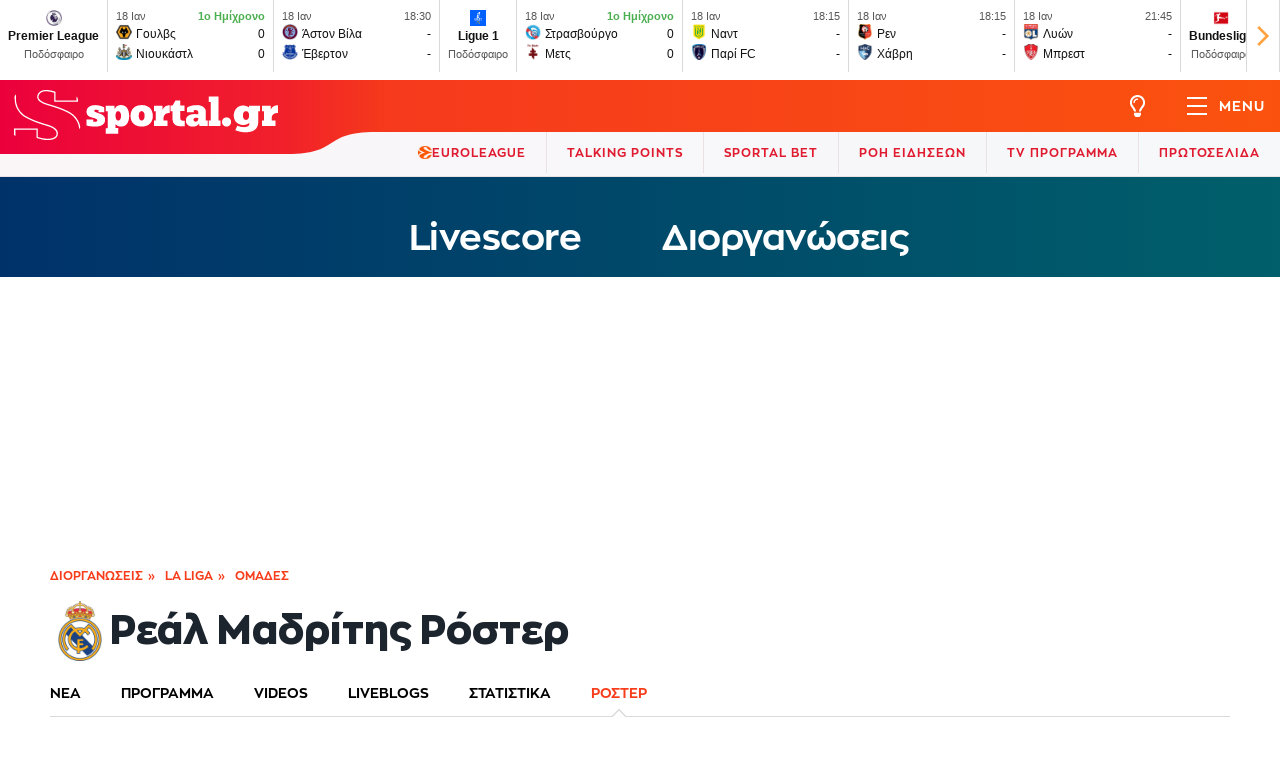

--- FILE ---
content_type: text/html; charset=UTF-8
request_url: https://www.sportal.gr/podosfairo/real-madritis-204/roster
body_size: 41328
content:
<!doctype html>
<html lang="el">
<head>
    <meta charset="utf-8">
    <meta name="viewport" content="width=device-width, initial-scale=1">
    <meta name="author" content="Sportal.gr">
    <link rel="icon" type="image/x-icon" href="https://www.sportal.gr/images/favicon.ico">

    <title>Ρεάλ Μαδρίτης - Ρόστερ 2026  - La Liga - Ισπανία | Sportal.gr</title>
<meta name="description"
      content="Ρεάλ Μαδρίτης - Δείτε το ρόστερ στο Sportal.gr!"/>
<meta name="keywords"
      content="αθλητικά, ποδόσφαιρο, μπάσκετ, formula1, livescore"/>
<meta name="robots"
      content="index, follow, max-image-preview:large"/>
<link rel="canonical" href="https://www.sportal.gr/podosfairo/real-madritis-204/roster"/>



<meta property="og:site_name" content="Sportal.gr"/>
<meta property="og:locale" content="el_GR"/>
<meta property="fb:pages" content="100085108192787"/>
<meta property="og:url" content="https://www.sportal.gr/podosfairo/real-madritis-204/roster"/>
<meta property="og:title" content="Ρεάλ Μαδρίτης - Ρόστερ 2026"/>
<meta property="og:description"
      content="Ρεάλ Μαδρίτης - Δείτε το ρόστερ στο Sportal.gr!"/>
<meta property="og:image"
      content="https://www.sportal.gr/images/og-default-image.jpg"/>
<meta property="og:image:alt" content="Ρεάλ Μαδρίτης - Ρόστερ 2026"/>
<meta property="og:image:url"
      content="https://www.sportal.gr/images/og-default-image.jpg"/>
<meta property="og:image:secure_url"
      content="https://www.sportal.gr/images/og-default-image.jpg"/>
<meta property="og:image:width" content="1200"/>
<meta property="og:image:height" content="630"/>
<meta name="twitter:card" content="summary_large_image"/>
<meta name="twitter:site" content="@SportalgrG"/>
<meta name="twitter:title" content="Ρεάλ Μαδρίτης - Ρόστερ 2026"/>
<meta name="twitter:description"
      content="Ρεάλ Μαδρίτης - Δείτε το ρόστερ στο Sportal.gr!"/>
<meta name="twitter:url" content="https://www.sportal.gr/podosfairo/real-madritis-204/roster"/>
<meta name="twitter:image"
      content="https://www.sportal.gr/images/og-default-image.jpg"/>

<meta name="apple-itunes-app" content="app-id=6502948822"/>
<meta name="google-play-app" content="app-id=com.tickaroo.rsa.android.gr">


<link rel="alternate" type="application/rss+xml" href="https://www.sportal.gr/feed"/>
<link rel="alternate" type="application/rss+xml" href="https://www.sportal.gr/feed/podosfairo"/>
<link rel="alternate" type="application/rss+xml" href="https://www.sportal.gr/feed/basket"/>
<link rel="alternate" type="application/rss+xml" href="https://www.sportal.gr/feed/sports"/>
<link rel="alternate" type="application/rss+xml" href="https://www.sportal.gr/feed/blogs"/>
<link rel="alternate" type="application/rss+xml" href="https://www.sportal.gr/feed/synenteykseis"/>
<link rel="alternate" type="application/rss+xml" href="https://www.sportal.gr/feed/euroleague"/>
<link rel="alternate" type="application/rss+xml" href="https://www.sportal.gr/feed/videos"/>


    <link rel="preload" href="https://www.sportal.gr/css/fonts/ZonaPro-Regular.ttf" as="font" crossorigin="anonymous">
    <link rel="preload" href="https://www.sportal.gr/css/fonts/ZonaPro-Bold.otf" as="font" crossorigin="anonymous">
    <link rel="preload" href="https://www.sportal.gr/css/fonts/ZonaPro-ExtraBold.ttf" as="font" crossorigin="anonymous">

    
            <script>
    window.keyValues = [];

    window.dataLayer = window.dataLayer || [];

    function gtag() {
        dataLayer.push(arguments);
    }

    gtag('consent', 'default', {
        'ad_storage': 'denied',
        'ad_user_data': 'denied',
        'ad_personalization': 'denied',
        'analytics_storage': 'denied',
        'functionality_storage': 'denied',
        'personalization_storage': 'denied',
        'security_storage': 'denied'
    });
</script>
<script src="//cdn.orangeclickmedia.com/tech/sportal.gr/ocm.js" async></script>
<style>.nx-1x1{position:fixed;width:1px;height:1px;top:0;left:0}.gAdCentered{clear:both;width:100%;text-align:center}.ad-block{display:block;width:100%}.nx-bill-stick{transition:top 0.5s;top:10px;left:50%;transform:translateX(-50%);position:fixed !important;z-index:3000;border:0}.nx-box-bill-shadow{-webkit-box-shadow:0 0 20px 0 #295264;-moz-box-shadow:0 0 20px 0 #295264;box-shadow:0 0 20px 0 #295264}@media (min-width:1024px){.col-12.col-xl-3.sidebar > div:only-child{position:sticky !important;top:100px}.single-layout .col-12.col-xl-3.sidebar .nx-banner-wrapper{height:50% !important}.single-layout .sidebar .nx-banner-wrapper .nx-ad-unit{position:sticky !important;top:98px !important}.single-layout .sidebar{display:block;margin-top:36px}}.nx-mobile-billboard-wrap.placeholder{margin-top:22px;margin-bottom:1px;margin-inline:auto;position:relative;}.nx-mobile-billboard-wrap.placeholder > .nxAds{margin-bottom:0 !important;}.nx-billboard-wrap.placeholder,.nxAds > .nx-ad-unit,.nxAds > .nx-ad-unit{margin-inline:auto;position:relative}.nxAds[id^="nx_ad_inline"]:not(:has(iframe)),.nxAds:not(.nx-1x1) > .nx-ad-unit:not(:has(iframe)){background:whitesmoke;}.nxAds[id^="nx_ad_inline"]:not(:has(iframe))::before,.nxAds:not(.nx-1x1) > .nx-ad-unit:not(:has(iframe))::before{content:'Διαφήμιση';color:#7e7e7e;position:absolute;top:50%;left:50%;transform:translateX(-50%)}.dark-mode .nxAds:not(.nx-1x1) > .nx-ad-unit:not(:has(iframe)){background:#0e1823}.nx-ad-unit > div{position:sticky;top:95px}.nx-billboard-wrap.placeholder{max-width:970px;width:100%}.nx-mobile-billboard-wrap.placeholder{max-width:360px;width:100%}.nxAds > .nx-ad-unit[id^="billboard"]{min-height:250px;max-width:970px;}.nxAds > .nx-ad-unit[id^="sidebar"]{min-height:600px;max-width:336px;}.nxAds[id^="nx_ad_inline"]{position:relative;min-height:250px;margin-bottom:20px;}.nxAds > .nx-ad-unit iframe{position:sticky;top:98px;}.single-news-content .nx-ad-unit{overflow:hidden;}.nxAds.nx-1x1 > div{height:0}@media (min-width:1260px){#main-top{padding-bottom:0;}}.mob-ad-wrap{width:100%;overflow:hidden;}.mob-ad-wrap iframe{width:100%;}@media (min-width:768px){.mob-ad-wrap{display:none;}}</style>
<script>var googletag=googletag||{};googletag.cmd=googletag.cmd||[];googletag.cmd.push(function(){googletag.pubads().addEventListener('slotRenderEnded',function(event){const adSlotName=event.slot.getSlotElementId();if(adSlotName !== 'billboard1')return;if(window.innerWidth<768)return;const containsAd=!event.isEmpty;const adSlotElem=document.getElementById(adSlotName);const nx_stick_bill_class='nx-bill-stick';if(containsAd&&adSlotElem.parentElement?.classList.contains('nx-banner-wrapper')){window.addEventListener('scroll',()=>{if(window.scrollY>70){adSlotElem.parentElement.classList.add(nx_stick_bill_class);adSlotElem.querySelector('iframe').classList.add('nx-box-bill-shadow');setTimeout(function(){adSlotElem.parentElement.classList.remove(nx_stick_bill_class);adSlotElem.querySelector('iframe').classList.remove('nx-box-bill-shadow');},2450);}},{once:true,passive:true});}});});</script>    
    
            <link href="https://www.sportal.gr/css/style.css?v=1768313550" rel="stylesheet">
<style>figure.team-logo svg{background:#fff;filter:invert(1);padding:5px;border-radius:50%;max-width:100%;height:auto;display:block}.lazy-load,.lazy-loaded{-webkit-transition:opacity .3s;-moz-transition:opacity .3s;-ms-transition:opacity .3s;-o-transition:opacity .3s;transition:opacity .3s}.lazy-load{opacity:0}.lazy-loaded{opacity:1}</style>
    <link rel="stylesheet" href="https://www.sportal.gr/css/livescore-tournaments.css?v=1718888582">
    
    
    <style>.single-widget-box [data-widgetid="team-form"]{min-height:165px;}@media (min-width:421px){.single-widget-box [data-widgetid="team-form"]{min-height:176px;}}.single-widget-box [data-widgetid="team-comparison"]{min-height:271px;}.single-widget-box.sport-widgets-container [data-widgetid="standings"]{min-height:600px;}.single-widget-box.v2-widget-container [data-widget-id="standings"]{min-height:800px;}.single-widget-box.v2-widget-container [data-widget-id="top-scorers"]{min-height:550px;}.single-widget-box.v2-widget-container [data-widget-id="team-squad"]{min-height:1000px;}.single-widget-box.sport-widgets-container [data-widgetid="widget-match"]{min-height:300px;}.single-widget-box.sport-widgets-container [data-widgetid="team"]{min-height:223px;}@media (min-width:479px){.single-widget-box.sport-widgets-container [data-widgetid="team"]{min-height:295px;}}.single-widget-box.v2-widget-container [data-widget-id="team"]{min-height:476px;}@media (min-width:992px){.single-widget-box.v2-widget-container [data-widget-id="team"]{min-height:392px;}}.single-widget-box.v2-widget-container [data-widget-id="tournament-programme"],.single-widget-box.v2-widget-container [data-widget-id="livescore"],.single-widget-box.basketball-widgets-container [data-widget-id="basketball-tournament-programme"],.single-widget-box.basketball-widgets-container [data-widget-id="basketball-team-programme"],.single-widget-box.basketball-widgets-container [data-widget-id="basketball-standings"],.single-widget-box.basketball-widgets-container [data-widget-id="basketball-livescore"]{min-height:450px;}</style>    <style>.bg-layout{background-image:linear-gradient(270deg,#f6f8fa,#faf6f8);}.d-none{display:none !important;}.d-block{display:block !important;}.d-flex{display:flex !important;}.d-inline-block{display:inline-block !important}.d-inline-flex{display:inline-flex !important}.flex-wrap{flex-wrap:wrap;}.flex-nowrap{flex-wrap:nowrap;}.flex-row{flex-direction:row;}.flex-column{flex-direction:column;}.mt-0{margin-top:0 !important;}.mt-10{margin-top:10px !important;}.mt-15{margin-top:15px !important;}.mt-20{margin-top:20px !important;}.mt-30{margin-top:30px !important;}.mb-0{margin-bottom:0 !important;}.mb-10{margin-bottom:10px !important;}.mb-15{margin-bottom:15px !important;}.mb-20{margin-bottom:20px !important;}.mb-30{margin-bottom:20px !important;}.p-0{padding:0 !important;}.p-10{padding:10px !important;}.p-15{padding:15px !important;}.p-20{padding:20px !important;}.p-30{padding:30px !important;}.pt-0{padding-top:0 !important;}.pt-10{padding-top:10px !important;}.pt-15{padding-top:15px !important;}.pt-20{padding-top:20px !important;}.pt-30{padding-top:30px !important;}.pb-0{padding-bottom:0 !important;}.pb-10{padding-bottom:10px !important;}.pb-15{padding-bottom:15px !important;}.pb-20{padding-bottom:20px !important;}.pb-30{padding-bottom:30px !important;}.gap-5{gap:5px;}.gap-10{gap:10px;}.gap-15{gap:15px;}.gap-20{gap:20px;}main{margin-top:18px}@media (max-width:767px){main{margin-top:22px}}</style>
    
            <script>function dm(d = !1) {
        d || "dark" !== localStorage.getItem("mode") || document.documentElement.classList.add("dark-mode"), d && ("dark" === localStorage.getItem("mode") ? (localStorage.setItem("mode", "light"), document.documentElement.classList.remove("dark-mode")) : (localStorage.setItem("mode", "dark"), document.documentElement.classList.add("dark-mode")))
    }

    dm();</script>

<!-- Google Tag Manager & SmartOcto -->
<script type="text/javascript">document.addEventListener('DOMContentLoaded',()=>{window._ain={id:"2873",access_level:"free",url:`${window.location.href.split("?")[0]}`,reader_type:window.sportal_user||"anonymous",page_type:"landing",title:`${document.title}`,social:{fb_count:0,ln_count:0,pn_count:0}};let main_container=document.querySelector('main');let content_type=main_container.getAttribute('data-page')?? "informational";let content_id=main_container.getAttribute('data-id')?? "";let params={'content_type':content_type,'page_brand':'sportal.gr','page_country_code':'GR','page_language':'el',};if(content_id.length){params.content_id=content_id;}if(content_type==='article'){params.author=main_container.getAttribute('data-author')?? "";params.lifetime='time limited';params.source_type='original';params.publication_reason='editorial';params.content_accessibility='free';params.content_category=main_container.getAttribute('data-category')?? "";params.competition_ids=main_container.getAttribute('data-competition_ids')?? "";let content_category2=main_container.getAttribute('data-category2')?? "";if(content_category2.length){params.content_category2=content_category2;}window._ain.page_type="article";window._ain.authors=main_container.getAttribute('data-author')?? "";window._ain.maincontent="#single-news-content";}window.dataLayer=window.dataLayer||[];window.dataLayer.push(params);(function(w,d,s,l,i){w[l]=w[l]||[];w[l].push({'gtm.start':new Date().getTime(),event:'gtm.js'});var f=d.getElementsByTagName(s)[0],j=d.createElement(s),dl=l!='dataLayer'?'&l='+l:'';j.async=true;j.src='https://www.googletagmanager.com/gtm.js?id='+i+dl;f.parentNode.insertBefore(j,f);})(window,document,'script','dataLayer','GTM-536MJV2');(function(d,s){var sf=d.createElement(s);sf.type='text/javascript';sf.async=true;sf.src=(('https:'==d.location.protocol)? 'https://d7d3cf2e81d293050033-3dfc0615b0fd7b49143049256703bfce.ssl.cf1.rackcdn.com':'http://t.contentinsights.com')+'/stf.js';var t=d.getElementsByTagName(s)[0];t.parentNode.insertBefore(sf,t);})(document,'script');window.tentacles={apiToken:'350giej28p8ykao3q06p786mu672c7kh'};(function(d,s){var sf=d.createElement(s);sf.type='text/javascript';sf.src="https://tentacles.smartocto.com/ten/tentacle.js";sf.async=true;var t=d.getElementsByTagName(s)[0];t.parentNode.insertBefore(sf,t);})(document,'script');});</script>    <!-- End Google Tag Manager & SmartOcto -->

<script data-cmp-src="https://static.adman.gr/adman.js"></script>
<script>window.AdmanQueue = window.AdmanQueue || [];
    AdmanQueue.push(function () {
        Adman.adunit({id: 921, h: 'https://x.grxchange.gr', inline: true})
    });</script>


<script>window.sportal_user="anonymous";function getCookieValue(name){const regex=new RegExp(`(^| )${name}=([^;]+)`);const match=document.cookie.match(regex);if(match){return match[2];}}const idToken=getCookieValue('id_token');let currentTimestamp=new Date().getTime()/1000;function checkLogged(){if(idToken){setUserLogged();let userInfo=getUserInfo(idToken);if((userInfo.exp-currentTimestamp)<600){fetch('https://www.sportal.gr/api/refresh_token').then(response=>response.json()).then(data=>{console.log('token refresh:',data);}).catch(error=>{console.log('token refresh error:',error);});}}}function setUserLogged(){document.body.classList.add('logged');window.sportal_user="registered";}function getUserInfo(idToken){const parts=idToken.split('.');const decodedData=atob(parts[1]);return JSON.parse(decodedData);}</script>
<script src="https://t.atmng.io/adweb/qJnrAAm-5.prod.js" async></script>
<script>!function (n) {
        if (!window.cnx) {
            window.cnx = {}, window.cnx.cmd = [];
            var t = n.createElement('iframe');
            t.src = 'javascript:false';
            t.display = 'none', t.onload = function () {
                var n = t.contentWindow.document, c = n.createElement('script');
                c.src = '//cd.connatix.com/connatix.player.js?cid=802bc865-afca-472a-8b42-6b7ce9fd58ba&pid=5098c2a2-0505-4cb3-ada1-a6e89f4a9a39', c.setAttribute('async', '1'), c.setAttribute('type', 'text/javascript'), n.body.appendChild(c)
            }, n.head.appendChild(t)
        }
    }(document);</script>



    
</head>
<body class="">
<!-- Google Tag Manager (noscript) -->
<noscript>
    <iframe
        src="https://www.googletagmanager.com/ns.html?id=GTM-536MJV2"
        height="0" width="0"
        style="display:none;visibility:hidden"></iframe>
</noscript>
<!-- End Google Tag Manager (noscript) -->
<div class="nxAds nx-1x1">
    <!-- /22849034908/sportal.gr/skin -->
    <div id="skin" data-ocm-ad class="nx-ad-unit"></div>
</div>
<div class="nxAds nx-1x1">
    <!-- /22849034908/sportal.gr/prestitial -->
    <div id="prestitial" data-ocm-ad class="nx-ad-unit"></div>
</div>
<div class="nxAds nx-1x1">
    <!-- /22849034908/sportal.gr/Advertorial_1x1_Sportal -->
    <div id="Advertorial_1x1_Sportal" data-ocm-ad class="nx-ad-unit"></div>
</div>


    
    <section class="matches-carousel" style="height: 80px; z-index: unset">
    
    <div
        data-widget-id="multisport-events"
        data-widget-sport="multisport"
        data-widget-type="multisport"
        data-odds-display="true"
        data-team-name-type="full_name"
        data-lazy="false"
    ></div>
</section>

<header class="">
    <section class="header-top">

        <div class="logo-wrapper">
            <a href="https://www.sportal.gr" class="logo-header">
                <picture class="logo-mobile">
                    <img
                        src="https://www.sportal.gr/images/logo_mob_sportal_white.svg"
                        alt="Sportal Logo"
                        width="124" height="48"
                    >
                </picture>
                <div class="logo-desktop">
                    <svg data-name="Logo Desktop"
                         xmlns="http://www.w3.org/2000/svg"
                         viewBox="0 0 2321.69842 435.57004">
                        <defs>
                            <style>.cls-1 {
                                    fill: #fff;
                                }</style>
                        </defs>
                        <title>Sportal_logoBL2</title>
                        <path class="cls-1"
                              d="M493.86854,1682.36829c-6.648-1.04412-13.40337-1.64377-19.92317-3.21863-17.15548-4.14381-34.21121-8.70132-51.29982-13.12043-3.06653-.793-4.05582-2.68977-4.03052-5.99206.1701-22.244.08863-44.49.08863-67.09175H230.98472v53.06031c-4.81161-6.30118-11.01836-11.42068-10.75053-20.39752.435-14.58012.11725-29.18273.11725-44.139H429.14312c0,1.87574,0,3.7264,0,5.57709.00006,21.5716.03868,43.14335-.04607,64.71459-.01128,2.86678.3833,4.68676,3.64853,5.6239,18.98971,5.44991,37.92636,11.07663,57.78572,12.46094,10.29839.71788,20.6344,2.28092,30.89245,1.88463,17.58-.67921,35.1226-2.49046,51.01136-11.32285,9.55294-5.31037,17.52686-12.16787,20.48176-23.06645,4.0324-14.87284.65037-28.28755-9.88193-39.56478-14.12106-15.11981-31.98639-24.60442-51.18372-31.11307-24.746-8.38993-49.99046-15.29749-74.91564-23.17448-32.44914-10.25484-64.312-22.151-95.06858-36.741-17.7115-8.40183-35.28206-17.233-52.25965-27.01067-15.44231-8.89347-28.55383-21.0832-39.38023-35.24274-9.09051-11.88921-18.37945-23.95824-25.15981-37.18828a164.912,164.912,0,0,1-14.8546-41.59438c-3.52057-17.19874-4.23835-35.01082-5.58383-52.60215-1.00554-13.14678,4.06782-18.69764,13.46329-29.69641-.46405,7.04788-1.09534,13.23285-1.22627,19.4284-.19232,9.1018-.45556,18.2376.10424,27.31.57838,9.37365,1.29936,18.8761,3.4175,27.98274a222.2299,222.2299,0,0,0,10.61956,34.49463c10.46326,25.32273,27.1827,46.44844,47.60341,64.4172a151.05759,151.05759,0,0,0,28.11653,19.45945c46.45268,24.947,95.28037,44.28828,145.63464,59.799,19.62691,6.04571,39.56226,11.15109,58.99394,17.7536,21.93472,7.453,42.61477,17.60087,59.166,34.47554,15.74123,16.04876,19.39718,37.87481,11.4169,57.93011-3.97465,9.98868-11.73918,17.47744-21.30032,22.77143a97.14866,97.14866,0,0,1-40.29164,12.1581c-.55039.04087-12.92335.55486-13.45176.89247C511.93152,1682.28568,508.832,1682.36829,493.86854,1682.36829Z"
                              transform="translate(-220.22581 -1246.79825)"/>
                        <path class="cls-1"
                              d="M1112.02942,1542.25526v36.50283h24.56552v49.03228H1026.71373v-48.61413h17.019V1431.94485h-17.06806v-48.8747h76.67939v29.79639c3.80532-5.05323,7.1251-9.15344,10.10921-13.485,7.53346-10.9349,18.57244-16.98521,30.90407-19.42849,14.6929-2.91114,29.6206-2.76373,43.98108,3.378,13.84564,5.92156,23.76191,15.867,31.05509,28.68031,7.71933,13.562,11.29443,28.23429,12.73828,43.797,1.99413,21.49221.96737,42.53359-6.49517,62.85379-9.42315,25.65851-26.80146,42.98915-54.69007,46.524-20.379,2.58307-39.24918-2.26193-54.32012-17.48082C1115.21387,1546.279,1114.02272,1544.63338,1112.02942,1542.25526Zm48.80659-69.80482a51.40358,51.40358,0,0,0-5.57107-29.11577c-4.272-8.04836-10.58614-13.32748-19.99763-12.41537-9.16363.88806-14.83391,6.80235-18.2176,15.2311-4.07911,10.16075-4.94962,20.58211-4.25936,31.44486.531,8.3553,2.22344,16.13438,6.13535,23.5221,2.84279,5.36877,6.67123,9.53838,12.68374,11.04447,9.42946,2.362,18.48655-2.12623,23.45084-11.21561A49.73923,49.73923,0,0,0,1160.836,1472.45044Z"
                              transform="translate(-220.22581 -1246.79825)"/>
                        <path class="cls-1"
                              d="M1344.78627,1378.625a94.68713,94.68713,0,0,1,48.40261,9.67444c25.28707,12.36669,40.18922,32.96042,45.51058,60.61836,3.634,18.88765,3.257,37.73993-2.36318,55.999-8.578,27.86789-27.39716,46.27052-55.195,55.23449-17.60788,5.678-35.60355,6.3427-53.93819,4.38365-15.00792-1.60353-28.89568-5.72673-41.84729-13.595-19.13992-11.62764-31.25376-28.51232-36.524-49.84685-6.18525-25.03867-5.31524-50.15414,5.45644-73.91052,6.82142-15.044,17.93195-26.81221,32.48289-35.31149C1304.3548,1381.60039,1323.29515,1377.93054,1344.78627,1378.625Zm24.35308,93.19124c-.4947-5.29734-.84859-10.61339-1.54886-15.88339a37.29642,37.29642,0,0,0-2.02305-6.80173c-3.72891-11.057-12.88317-18.41772-22.7772-18.35659-9.17045.05661-18.568,7.55708-22.03527,18.003a73.00009,73.00009,0,0,0-3.41734,28.02463c.58685,9.26612,2.4608,17.78636,7.43948,25.61824,8.21136,12.9172,26.01371,14.7519,35.52976,1.49359C1367.17008,1494.35167,1369.74646,1483.54839,1369.13935,1471.8162Z"
                              transform="translate(-220.22581 -1246.79825)"/>
                        <path class="cls-1"
                              d="M1840.56928,1458.90346c0-7.26282.71951-13.94963-.15649-20.42045-1.607-11.8713-7.72481-15.53557-21.82831-16.91425-5.64977-.55233-11.50508.99867-17.52415,1.61879v17.60214H1742.7359c-.08984-1.32307-.27462-2.81731-.27946-4.31214-.02817-8.52184-.01364-17.04383-.01364-25.56577-.00013-12.26748-.1073-12.5065,11.06122-17.51762,15.73558-7.06023,31.9646-12.72952,49.37215-13.72241,11.7379-.66952,23.57266-1.6795,35.25194-.88611,19.73467,1.34063,38.44589,6.79658,53.12987,20.9416,9.86956,9.50727,15.84861,21.53932,16.03442,35.493.3377,25.38063.09583,50.769.09583,76.72712h17.39761v47.988h-75.5124v-20.35677c-5.50143,5.1338-10.38237,10.61554-16.16173,14.87924-10.44315,7.70442-22.62186,10.69972-35.52708,11.00279-13.66526.32089-27.16446-.44612-39.40128-7.352-16.45012-9.28374-25.46139-23.2636-26.22283-42.41234-.50566-12.72046,1.68076-24.657,9.92589-34.69026,9.24857-11.25436,21.49125-17.84964,35.596-20.9526a138.07361,138.07361,0,0,1,48.176-2.20245C1830.38661,1458.47824,1835.18969,1458.54084,1840.56928,1458.90346Zm-.18784,32.75512c-10.2887-2.8419-20.30749-5.30043-30.73917-1.40545-7.65548,2.85843-12.19234,11.38271-10.34184,18.88383,3.82462,15.50412,24.39271,16.652,33.24992,8.47521C1840.101,1510.64153,1841.21207,1501.69011,1840.38144,1491.65858Z"
                              transform="translate(-220.22581 -1246.79825)"/>
                        <path class="cls-1"
                              d="M1014.79652,1441.10749H962.88228v-19.1324c-8.18753-1.27973-15.99983-2.66846-23.86475-3.62458-2.261-.27486-5.1678.01059-6.90355,1.25727-2.744,1.9709-6.36576,4.81741-6.62573,7.57531-.2752,2.91863,2.19974,7.833,4.76867,8.98331,11.25365,5.0394,22.92433,9.176,34.5441,13.36158,12.12442,4.36745,24.85333,7.18646,35.46789,15.16518,11.88089,8.93055,19.57862,19.815,21.02362,35.32325,1.65514,17.76407-2.95538,32.909-15.9175,44.88806-10.208,9.43392-22.99907,14.4012-36.499,17.39277-17.87543,3.96123-36.10284,4.09472-54.12807,2.87337-17.84542-1.20915-35.55219-4.562-53.27635-7.26-1.26876-.19313-3.09944-2.7121-3.11932-4.17073-.22257-16.34476-.14069-32.6937-.14069-49.46476H916.672c0,4.65392.18076,9.45842-.058,14.242-.18606,3.72783.89384,5.51876,4.94848,5.21486,6.86684-.51462,13.76179-.64541,20.63226-1.12141a10.56911,10.56911,0,0,0,9.84293-7.60174c1.61468-4.983-.978-11.53139-4.94753-14.25848-9.48381-6.51542-20.56319-8.6179-31.37941-11.56914-13.38808-3.653-27.33738-6.05919-38.83558-14.62848-11.69451-8.71557-18.5374-19.95382-18.78928-35.12159-.24684-14.86413,3.27072-28.28679,13.56879-39.091a65.52176,65.52176,0,0,1,26.72785-16.57485c18.34249-6.25,37.07512-5.87321,56.04733-4.311,17.4533,1.43713,33.467,7.43685,49.37368,13.999a62.33777,62.33777,0,0,1,9.39008,5.19344,4.07522,4.07522,0,0,1,1.53561,2.96843C1014.83119,1414.62169,1014.79652,1427.62929,1014.79652,1441.10749Z"
                              transform="translate(-220.22581 -1246.79825)"/>
                        <path class="cls-1"
                              d="M2019.10274,1302.68783v209.255h17.38435v47.98994h-102.574v-47.57112h17.02014V1350.52045h-17.06653v-47.83262Z"
                              transform="translate(-220.22581 -1246.79825)"/>
                        <path class="cls-1"
                              d="M1450.57015,1512.152H1467.503v-80.2674h-17.11368v-48.755h76.867v34.03364c13.08873-26.46816,33.9521-38.916,63.53109-37.41038v67.72486c-3.8185,0-7.737-.13024-11.64437.02177-20.7516.80728-38.88719,12.80487-42.85811,33.98848-1.81915,9.705-.30954,20.03406-.30954,30.65145h32.82811a23.83842,23.83842,0,0,1,.3177,2.50782c.01414,14.94207.011,29.8841.011,45.20135h-118.562Z"
                              transform="translate(-220.22581 -1246.79825)"/>
                        <path class="cls-1"
                              d="M2401.70692,1512.152h16.93285v-80.2674h-17.11368v-48.755h76.867v34.03364c13.08873-26.46816,33.9521-38.916,63.53109-37.41038v67.72486c-3.8185,0-7.737-.13024-11.64436.02177-20.75161.80728-38.8872,12.80487-42.85812,33.98848-1.81915,9.705-.30954,20.03406-.30954,30.65145h32.82811a23.83842,23.83842,0,0,1,.3177,2.50782c.01414,14.94207.011,29.8841.011,45.20135h-118.562Z"
                              transform="translate(-220.22581 -1246.79825)"/>
                        <path class="cls-1"
                              d="M1722.3935,1514.291v47.71733c-1.5885.10548-3.08791.28915-4.58758.29154-13.90981.02217-27.847.56352-41.72253-.12651-17.27132-.85886-33.26025-5.75678-45.82738-18.61358a51.84389,51.84389,0,0,1-15.07419-36.47269c-.37339-23.29291-.10195-46.59614-.10195-69.895v-6.25146H1595.551v-48.18931c5.54131,0,10.90141.22371,16.22226-.1343a6.72145,6.72145,0,0,0,4.61651-2.85028c7.35257-12.46451,14.48671-25.05841,21.62212-37.65,1.5978-2.81954,3.28174-4.49069,7.085-4.38393,12.3287.346,24.67333.12929,37.57677.12929v44.742h36.50261v47.882h-36.23907v6.058q0,27.64557.0014,55.29113c.00459,14.14972,8.20792,22.43845,22.21368,22.45479C1710.70542,1514.29643,1716.25858,1514.291,1722.3935,1514.291Z"
                              transform="translate(-220.22581 -1246.79825)"/>
                        <path class="cls-1"
                              d="M585.73688,1338.69145H770.66636v-34.02956c14.232,12.63693,11.43047,29.04579,11.16585,45.2952H574.25334v-5.35546c0-22.79286-.05585-45.586.059-68.37827.01759-3.49719-.5409-5.33566-4.525-6.48357-15.057-4.3382-29.99609-9.00572-45.74795-10.20454-7.87226-.59913-15.77748-2.26565-23.58723-1.86776-15.512.79031-31.092,2.39073-44.09408,12.35464-11.1142,8.51721-19.59149,19.09718-20.78681,33.49746-1.15862,13.95766,5.69242,24.91691,16.35088,33.17079,22.07108,17.09181,47.97168,25.84367,74.38923,33.57889,28.36016,8.304,56.714,16.72563,84.6832,26.2355,19.27825,6.55483,38.06252,14.66821,56.75845,22.79613a463.424,463.424,0,0,1,43.63675,21.24579c10.6229,6.01284,20.35056,13.73211,30.01877,21.27858,15.896,12.40763,27.5,28.59794,38.225,45.42216,11.76677,18.45866,18.99094,38.78957,22.82454,60.17157.79846,4.45348-2.55038,9.70386-4.18845,14.51879a20.36082,20.36082,0,0,1-4.1297,7.0529c-.56467-3.81134-1.23065-7.61091-1.676-11.43614a154.643,154.643,0,0,0-11.48023-42.185c-9.62667-22.88772-23.9242-42.606-41.55259-59.9-13.40821-13.15383-29.08537-23.14527-45.88173-31.48885a811.67082,811.67082,0,0,0-84.97792-36.15727c-32.2959-11.69072-65.24823-21.18466-98.31452-30.4042-21.71645-6.055-42.29344-15.00294-60.98491-27.96617-14.40237-9.98859-23.92161-23.15589-25.13306-40.77332-.95937-13.95172,4.17622-26.46908,13.39146-37.13235,15.05345-17.41882,34.7085-23.77187,57.08134-24.60807,30.095-1.12482,58.89372,4.54377,87.0855,14.54369,3.28646,1.16574,4.11521,2.5889,4.09867,5.77806-.11281,21.74831-.059,43.4975-.059,65.2464Z"
                              transform="translate(-220.22581 -1246.79825)"/>
                        <path class="cls-1"
                              d="M2089.32423,1565.445a39.09573,39.09573,0,0,1-39.79518-40.13181c.32548-23.26506,16.62675-39.592,39.98035-40.04247,22.48716-.43376,40.91292,17.56595,40.38266,41.75095C2129.47955,1545.83179,2112.08207,1567.03882,2089.32423,1565.445Z"
                              transform="translate(-220.22581 -1246.79825)"/>
                        <path class="cls-1"
                              d="M2153.05752,1468.88876c0-47.03321,32.06787-86.93946,80.88183-86.93946,19.59717,0,36.34375,5.70118,52.37745,16.03321v-14.252h96.916v47.38868h-14.25244v85.51464a93.3337,93.3337,0,0,1-.35644,9.97657c-1.78174,68.76757-52.37745,88.36425-113.66211,88.36425-31.355,0-59.85987-6.76953-88.36426-17.81543l17.459-38.83789c19.95313,7.126,38.481,12.11426,59.50342,12.11426,17.81543,0,46.67627-5.70019,46.67627-28.14746V1533.38c-15.67773,11.0459-32.06787,17.459-51.66455,18.52832C2189.75723,1551.90829,2153.05752,1519.83993,2153.05752,1468.88876Zm134.32812.71191a113.24323,113.24323,0,0,0-.7124-13.53906c-2.49414-13.1836-11.40185-25.29785-26.01074-25.29785-21.022,0-27.0791,21.37793-27.0791,38.125,0,17.10254,6.76953,38.48047,27.43554,38.48047,13.896,0,23.16016-11.04493,25.6543-25.6543A81.8419,81.8419,0,0,0,2287.38564,1469.60067Z"
                              transform="translate(-220.22581 -1246.79825)"/>
                        <polygon class="cls-1"
                                 points="0.126 334.671 0.126 389.117 10.906 401.98 10.322 346.147 0.126 334.671"/>
                    </svg>
                </div>
            </a>
        </div>

        <div class="header-shape">
            <svg viewBox="0 0 97 74" version="1.1"
                 xmlns="http://www.w3.org/2000/svg"
                 xmlns:xlink="http://www.w3.org/1999/xlink">
                <defs>
                    <linearGradient x1="100%" y1="50%" x2="0%" y2="50%"
                                    id="linearGradient-1">
                        <stop stop-color="#F5381C" offset="0%"></stop>
                        <stop stop-color="#F1202A" offset="100%"></stop>
                    </linearGradient>
                </defs>
                <g id="Desktop" stroke="none" stroke-width="1" fill="none"
                   fill-rule="evenodd">
                    <g id="Homepage"
                       transform="translate(-338.000000, 0.000000)"
                       fill="url(#linearGradient-1)">
                        <path
                            d="M338,0 L435,0 L435,52 C431.956863,52 430.435294,52 430.435294,52 C376.783489,51.9918764 396.208157,74 342.564706,74 C339.521569,74 338,74 338,74 L338,0 Z"
                            id="Rectangle-2-Copy-4"
                        ></path>
                    </g>
                </g>
            </svg>
        </div>

        <div class="header-top-menu">
            <div class="category-menu">
                <ul class="category-menu-list">
                    <li class="top-menu-item ">
            <a href="https://www.sportal.gr/podosfairo" class="top-menu-link">ΠΟΔΟΣΦΑΙΡΟ</a>
                            <div class="top-submenu">
                    <div
                        class=" mega-menu-wrapper ">
                        <ul class=" mega-menu-primary ">

                                                            
                                                                
                                                                                                        <li class="mega-item">
                                                                                    <span class="main-link">Ελλάδα</span>
                                                                                <ul class="mega-menu-submenu">
                                                                                                                                                <li class="sub-item">
                                                        <a href="https://www.sportal.gr/podosfairo/diorganoseis/stoiximan-superleague-17" class="icon-link">
                                                <span class="icon">
                                                    <img
                                                        src="[data-uri]"
                                                                                                                    data-src="https://cms.sportal.gr/img/uploads/Stoiximan-Super-League.webp"
                                                                                                                alt="Stoiximan Super League logo"
                                                        width="40"
                                                        height="40"
                                                    >
                                                </span>
                                                        </a>
                                                        <div class="sub-item-data">
                                                            <a href="https://www.sportal.gr/podosfairo/diorganoseis/stoiximan-superleague-17"
                                                               class="sub-item-link">
                                                                Stoiximan Super League
                                                            </a>
                                                                                                                            <div class="mega-menu-subsubmenu">
                                                                    <a href="https://www.sportal.gr/podosfairo/diorganoseis/stoiximan-super-league-17/omades"><span>Ομάδες</span></a>
                                                                    <a href="https://www.sportal.gr/podosfairo/diorganoseis/stoiximan-super-league-17/agones"><span>Πρόγραμμα</span></a>
                                                                    <a href="https://www.sportal.gr/podosfairo/diorganoseis/stoiximan-super-league-17/vathmologies"><span>Βαθμολογίες</span></a>
                                                                </div>
                                                            






                                                        </div>
                                                    </li>
                                                                                                    <li class="sub-item">
                                                        <a href="https://www.sportal.gr/podosfairo/diorganoseis/super-league-2-269" class="icon-link">
                                                <span class="icon">
                                                    <img
                                                        src="[data-uri]"
                                                                                                                    data-src="https://sportal365images.com/process/smp-images-production/assets/26102023/62ca4d5b-c33a-48cd-9fb7-cb9b43588ab0.png?operations=fit(100:100)"
                                                                                                                alt="Super League 2 logo"
                                                        width="40"
                                                        height="40"
                                                    >
                                                </span>
                                                        </a>
                                                        <div class="sub-item-data">
                                                            <a href="https://www.sportal.gr/podosfairo/diorganoseis/super-league-2-269"
                                                               class="sub-item-link">
                                                                Super League 2
                                                            </a>
                                                                                                                            <div class="mega-menu-subsubmenu">
                                                                    <a href="https://www.sportal.gr/podosfairo/diorganoseis/super-league-2-269/omades"><span>Ομάδες</span></a>
                                                                    <a href="https://www.sportal.gr/podosfairo/diorganoseis/super-league-2-269/agones"><span>Πρόγραμμα</span></a>
                                                                    <a href="https://www.sportal.gr/podosfairo/diorganoseis/super-league-2-269/vathmologies"><span>Βαθμολογίες</span></a>
                                                                </div>
                                                            






                                                        </div>
                                                    </li>
                                                                                                    <li class="sub-item">
                                                        <a href="https://www.sportal.gr/podosfairo/diorganoseis/kipello-86" class="icon-link">
                                                <span class="icon">
                                                    <img
                                                        src="[data-uri]"
                                                                                                                    data-src="https://sportal365images.com/process/smp-images-production/assets/05092024/7e773033-3030-4b0a-bf9f-7a41829fc154.png"
                                                                                                                alt="Κύπελλο Ελλάδας Betsson logo"
                                                        width="40"
                                                        height="40"
                                                    >
                                                </span>
                                                        </a>
                                                        <div class="sub-item-data">
                                                            <a href="https://www.sportal.gr/podosfairo/diorganoseis/kipello-86"
                                                               class="sub-item-link">
                                                                Κύπελλο Ελλάδας Betsson
                                                            </a>
                                                            






                                                        </div>
                                                    </li>
                                                                                                    <li class="sub-item">
                                                        <a href="https://www.sportal.gr/podosfairo/e8nikh-elladas" class="icon-link">
                                                <span class="icon">
                                                    <img
                                                        src="[data-uri]"
                                                                                                                    data-src="https://www.sportal.gr/images/competitions/greece_flag.png"
                                                                                                                alt="Εθνική Ελλάδας logo"
                                                        width="40"
                                                        height="40"
                                                    >
                                                </span>
                                                        </a>
                                                        <div class="sub-item-data">
                                                            <a href="https://www.sportal.gr/podosfairo/e8nikh-elladas"
                                                               class="sub-item-link">
                                                                Εθνική Ελλάδας
                                                            </a>
                                                            






                                                        </div>
                                                    </li>
                                                                                                                                    </ul> 
                                    </li>  
                                                                                                        <li class="mega-item">
                                                                                    <span class="main-link">Διεθνή</span>
                                                                                <ul class="mega-menu-submenu">
                                                                                                                                                <li class="sub-item">
                                                        <a href="https://www.sportal.gr/podosfairo/diorganoseis/champions-league-27" class="icon-link">
                                                <span class="icon">
                                                    <img
                                                        src="[data-uri]"
                                                                                                                    data-src="https://sportal365images.com/process/smp-images-production/assets/11082022/d2d0a7b0-b09c-495c-ad26-8d476705385c.png?operations=fit(100:100)"
                                                                                                                alt="Champions League logo"
                                                        width="40"
                                                        height="40"
                                                    >
                                                </span>
                                                        </a>
                                                        <div class="sub-item-data">
                                                            <a href="https://www.sportal.gr/podosfairo/diorganoseis/champions-league-27"
                                                               class="sub-item-link">
                                                                Champions League
                                                            </a>
                                                                                                                            <div class="mega-menu-subsubmenu">
                                                                    <a href="https://www.sportal.gr/podosfairo/diorganoseis/champions-league-27/omades"><span>Ομάδες</span></a>
                                                                    <a href="https://www.sportal.gr/podosfairo/diorganoseis/champions-league-27/agones"><span>Πρόγραμμα</span></a>
                                                                    <a href="https://www.sportal.gr/podosfairo/diorganoseis/champions-league-27/vathmologies"><span>Βαθμολογίες</span></a>
                                                                </div>
                                                            






                                                        </div>
                                                    </li>
                                                                                                    <li class="sub-item">
                                                        <a href="https://www.sportal.gr/podosfairo/diorganoseis/europa-league-28" class="icon-link">
                                                <span class="icon">
                                                    <img
                                                        src="[data-uri]"
                                                                                                                    data-src="https://sportal365images.com/process/smp-images-production/assets/11082022/73368005-376c-4c52-83de-c1af95d32b9a.png?operations=fit(100:100)"
                                                                                                                alt="Europa League logo"
                                                        width="40"
                                                        height="40"
                                                    >
                                                </span>
                                                        </a>
                                                        <div class="sub-item-data">
                                                            <a href="https://www.sportal.gr/podosfairo/diorganoseis/europa-league-28"
                                                               class="sub-item-link">
                                                                Europa League
                                                            </a>
                                                                                                                            <div class="mega-menu-subsubmenu">
                                                                    <a href="https://www.sportal.gr/podosfairo/diorganoseis/europa-league-28/omades"><span>Ομάδες</span></a>
                                                                    <a href="https://www.sportal.gr/podosfairo/diorganoseis/europa-league-28/agones"><span>Πρόγραμμα</span></a>
                                                                    <a href="https://www.sportal.gr/podosfairo/diorganoseis/europa-league-28/vathmologies"><span>Βαθμολογίες</span></a>
                                                                </div>
                                                            






                                                        </div>
                                                    </li>
                                                                                                    <li class="sub-item">
                                                        <a href="https://www.sportal.gr/podosfairo/diorganoseis/europa-conference-league-569" class="icon-link">
                                                <span class="icon">
                                                    <img
                                                        src="[data-uri]"
                                                                                                                    data-src="https://sportal365images.com/process/smp-images-production/assets/11082022/d7486d9c-90c4-4bdb-aa2c-87f9a2603471.png?operations=fit(100:100)"
                                                                                                                alt="Conference League logo"
                                                        width="40"
                                                        height="40"
                                                    >
                                                </span>
                                                        </a>
                                                        <div class="sub-item-data">
                                                            <a href="https://www.sportal.gr/podosfairo/diorganoseis/europa-conference-league-569"
                                                               class="sub-item-link">
                                                                Conference League
                                                            </a>
                                                                                                                            <div class="mega-menu-subsubmenu">
                                                                    <a href="https://www.sportal.gr/podosfairo/diorganoseis/europa-conference-league-569/omades"><span>Ομάδες</span></a>
                                                                    <a href="https://www.sportal.gr/podosfairo/diorganoseis/europa-conference-league-569/agones"><span>Πρόγραμμα</span></a>
                                                                    <a href="https://www.sportal.gr/podosfairo/diorganoseis/europa-conference-league-569/vathmologies"><span>Βαθμολογίες</span></a>
                                                                </div>
                                                            






                                                        </div>
                                                    </li>
                                                                                                    <li class="sub-item">
                                                        <a href="https://www.sportal.gr/podosfairo/diorganoseis/world-cup-30" class="icon-link">
                                                <span class="icon">
                                                    <img
                                                        src="[data-uri]"
                                                                                                                    data-src="https://www.sportal.gr/images/competitions/world_cup_logo.png"
                                                                                                                alt="Παγκόσμιο Κύπελλο logo"
                                                        width="40"
                                                        height="40"
                                                    >
                                                </span>
                                                        </a>
                                                        <div class="sub-item-data">
                                                            <a href="https://www.sportal.gr/podosfairo/diorganoseis/world-cup-30"
                                                               class="sub-item-link">
                                                                Παγκόσμιο Κύπελλο
                                                            </a>
                                                            






                                                        </div>
                                                    </li>
                                                                                                    <li class="sub-item">
                                                        <a href="https://www.sportal.gr/podosfairo/diorganoseis/euro-37" class="icon-link">
                                                <span class="icon">
                                                    <img
                                                        src="[data-uri]"
                                                                                                                    data-src="https://www.sportal.gr/images/competitions/euro_logo.png"
                                                                                                                alt="Euro logo"
                                                        width="40"
                                                        height="40"
                                                    >
                                                </span>
                                                        </a>
                                                        <div class="sub-item-data">
                                                            <a href="https://www.sportal.gr/podosfairo/diorganoseis/euro-37"
                                                               class="sub-item-link">
                                                                Euro
                                                            </a>
                                                            






                                                        </div>
                                                    </li>
                                                                                                    <li class="sub-item">
                                                        <a href="https://www.sportal.gr/podosfairo/diorganoseis/nations-league-a-553" class="icon-link">
                                                <span class="icon">
                                                    <img
                                                        src="[data-uri]"
                                                                                                                    data-src="https://sportal365images.com/process/smp-images-production/assets/11082022/5a97e759-25a6-4fad-a395-20cadc2f1bd0.png?operations=fit(100:100)"
                                                                                                                alt="Nations League logo"
                                                        width="40"
                                                        height="40"
                                                    >
                                                </span>
                                                        </a>
                                                        <div class="sub-item-data">
                                                            <a href="https://www.sportal.gr/podosfairo/diorganoseis/nations-league-a-553"
                                                               class="sub-item-link">
                                                                Nations League
                                                            </a>
                                                            






                                                        </div>
                                                    </li>
                                                                                                    <li class="sub-item">
                                                        <a href="https://www.sportal.gr/mundial-2026" class="icon-link">
                                                <span class="icon">
                                                    <img
                                                        src="[data-uri]"
                                                                                                                    data-src="https://cms.sportal.gr/img/uploads/foot_50.png"
                                                                                                                alt="Μουντιάλ 2026 logo"
                                                        width="40"
                                                        height="40"
                                                    >
                                                </span>
                                                        </a>
                                                        <div class="sub-item-data">
                                                            <a href="https://www.sportal.gr/mundial-2026"
                                                               class="sub-item-link">
                                                                Μουντιάλ 2026
                                                            </a>
                                                            






                                                        </div>
                                                    </li>
                                                                                                                                    </ul> 
                                    </li>  
                                                                                                        <li class="mega-item">
                                                                                    <span class="main-link">&nbsp;</span>
                                                                                <ul class="mega-menu-submenu">
                                                                                                                                                <li class="sub-item">
                                                        <a href="https://www.sportal.gr/podosfairo/diorganoseis/premier-league-3" class="icon-link">
                                                <span class="icon">
                                                    <img
                                                        src="[data-uri]"
                                                                                                                    data-src="https://sportal365images.com/process/smp-images-production/assets/15082022/87501e33-d82d-4098-854c-9e50259d7c6f.png?operations=fit(100:100)"
                                                                                                                alt="Premier League logo"
                                                        width="40"
                                                        height="40"
                                                    >
                                                </span>
                                                        </a>
                                                        <div class="sub-item-data">
                                                            <a href="https://www.sportal.gr/podosfairo/diorganoseis/premier-league-3"
                                                               class="sub-item-link">
                                                                Premier League
                                                            </a>
                                                                                                                            <div class="mega-menu-subsubmenu">
                                                                    <a href="https://www.sportal.gr/podosfairo/diorganoseis/premier-league-3/omades"><span>Ομάδες</span></a>
                                                                    <a href="https://www.sportal.gr/podosfairo/diorganoseis/premier-league-3/agones"><span>Πρόγραμμα</span></a>
                                                                    <a href="https://www.sportal.gr/podosfairo/diorganoseis/premier-league-3/vathmologies"><span>Βαθμολογίες</span></a>
                                                                </div>
                                                            






                                                        </div>
                                                    </li>
                                                                                                    <li class="sub-item">
                                                        <a href="https://www.sportal.gr/podosfairo/diorganoseis/la-liga-5" class="icon-link">
                                                <span class="icon">
                                                    <img
                                                        src="[data-uri]"
                                                                                                                    data-src="https://sportal365images.com/process/smp-images-production/assets/06072023/a43c2f95-e95c-4b24-bf02-d3a176bea755.png?operations=fit(100:100)"
                                                                                                                alt="La Liga logo"
                                                        width="40"
                                                        height="40"
                                                    >
                                                </span>
                                                        </a>
                                                        <div class="sub-item-data">
                                                            <a href="https://www.sportal.gr/podosfairo/diorganoseis/la-liga-5"
                                                               class="sub-item-link">
                                                                La Liga
                                                            </a>
                                                                                                                            <div class="mega-menu-subsubmenu">
                                                                    <a href="https://www.sportal.gr/podosfairo/diorganoseis/la-liga-5/omades"><span>Ομάδες</span></a>
                                                                    <a href="https://www.sportal.gr/podosfairo/diorganoseis/la-liga-5/agones"><span>Πρόγραμμα</span></a>
                                                                    <a href="https://www.sportal.gr/podosfairo/diorganoseis/la-liga-5/vathmologies"><span>Βαθμολογίες</span></a>
                                                                </div>
                                                            






                                                        </div>
                                                    </li>
                                                                                                    <li class="sub-item">
                                                        <a href="https://www.sportal.gr/podosfairo/diorganoseis/bundesliga-6" class="icon-link">
                                                <span class="icon">
                                                    <img
                                                        src="[data-uri]"
                                                                                                                    data-src="https://sportal365images.com/process/smp-images-production/assets/12082022/17f26272-b233-4497-aa58-8b5f8fb67555.png?operations=fit(100:100)"
                                                                                                                alt="Bundesliga logo"
                                                        width="40"
                                                        height="40"
                                                    >
                                                </span>
                                                        </a>
                                                        <div class="sub-item-data">
                                                            <a href="https://www.sportal.gr/podosfairo/diorganoseis/bundesliga-6"
                                                               class="sub-item-link">
                                                                Bundesliga
                                                            </a>
                                                                                                                            <div class="mega-menu-subsubmenu">
                                                                    <a href="https://www.sportal.gr/podosfairo/diorganoseis/bundesliga-6/omades"><span>Ομάδες</span></a>
                                                                    <a href="https://www.sportal.gr/podosfairo/diorganoseis/bundesliga-6/agones"><span>Πρόγραμμα</span></a>
                                                                    <a href="https://www.sportal.gr/podosfairo/diorganoseis/bundesliga-6/vathmologies"><span>Βαθμολογίες</span></a>
                                                                </div>
                                                            






                                                        </div>
                                                    </li>
                                                                                                    <li class="sub-item">
                                                        <a href="https://www.sportal.gr/podosfairo/diorganoseis/serie-a-7" class="icon-link">
                                                <span class="icon">
                                                    <img
                                                        src="[data-uri]"
                                                                                                                    data-src="https://sportal365images.com/process/smp-images-production/assets/12082022/e3944fad-a241-49c1-a18b-b22cdd53a3d8.png?operations=fit(100:100)"
                                                                                                                alt="Serie A logo"
                                                        width="40"
                                                        height="40"
                                                    >
                                                </span>
                                                        </a>
                                                        <div class="sub-item-data">
                                                            <a href="https://www.sportal.gr/podosfairo/diorganoseis/serie-a-7"
                                                               class="sub-item-link">
                                                                Serie A
                                                            </a>
                                                                                                                            <div class="mega-menu-subsubmenu">
                                                                    <a href="https://www.sportal.gr/podosfairo/diorganoseis/serie-a-7/omades"><span>Ομάδες</span></a>
                                                                    <a href="https://www.sportal.gr/podosfairo/diorganoseis/serie-a-7/agones"><span>Πρόγραμμα</span></a>
                                                                    <a href="https://www.sportal.gr/podosfairo/diorganoseis/serie-a-7/vathmologies"><span>Βαθμολογίες</span></a>
                                                                </div>
                                                            






                                                        </div>
                                                    </li>
                                                                                                    <li class="sub-item">
                                                        <a href="https://www.sportal.gr/podosfairo/diorganoseis/ligue-1-8" class="icon-link">
                                                <span class="icon">
                                                    <img
                                                        src="[data-uri]"
                                                                                                                    data-src="https://sportal365images.com/process/smp-images-production/assets/12082022/c723b9dd-86a2-4485-9525-ad5fb57b00a1.png?operations=fit(100:100)"
                                                                                                                alt="Ligue 1 logo"
                                                        width="40"
                                                        height="40"
                                                    >
                                                </span>
                                                        </a>
                                                        <div class="sub-item-data">
                                                            <a href="https://www.sportal.gr/podosfairo/diorganoseis/ligue-1-8"
                                                               class="sub-item-link">
                                                                Ligue 1
                                                            </a>
                                                                                                                            <div class="mega-menu-subsubmenu">
                                                                    <a href="https://www.sportal.gr/podosfairo/diorganoseis/ligue-1-8/omades"><span>Ομάδες</span></a>
                                                                    <a href="https://www.sportal.gr/podosfairo/diorganoseis/ligue-1-8/agones"><span>Πρόγραμμα</span></a>
                                                                    <a href="https://www.sportal.gr/podosfairo/diorganoseis/ligue-1-8/vathmologies"><span>Βαθμολογίες</span></a>
                                                                </div>
                                                            






                                                        </div>
                                                    </li>
                                                                                                    <li class="sub-item">
                                                        <a href="https://www.sportal.gr/podosfairo/rest-of-the-world" class="icon-link">
                                                <span class="icon">
                                                    <img
                                                        src="[data-uri]"
                                                                                                                    data-src="https://www.sportal.gr/images/competitions/world.jpeg"
                                                                                                                alt="Rest of the world logo"
                                                        width="40"
                                                        height="40"
                                                    >
                                                </span>
                                                        </a>
                                                        <div class="sub-item-data">
                                                            <a href="https://www.sportal.gr/podosfairo/rest-of-the-world"
                                                               class="sub-item-link">
                                                                Rest of the world
                                                            </a>
                                                            






                                                        </div>
                                                    </li>
                                                                                                                                    </ul> 
                                    </li>  
                                
                                
                                

                                
                                
                            
                        </ul> 
                    </div> 
                </div>
                    </li>
                    <li class="top-menu-item basket-menu">
            <a href="https://www.sportal.gr/basket" class="top-menu-link">ΜΠΑΣΚΕΤ</a>
                            <div class="top-submenu">
                    <div
                        class=" mega-menu-wrapper ">
                        <ul class=" mega-menu-primary ">

                                                            
                                                                
                                                                                                        <li class="mega-item">
                                                                                    <span class="main-link">Ελλάδα</span>
                                                                                <ul class="mega-menu-submenu">
                                                                                                                                                <li class="sub-item">
                                                        <a href="https://www.sportal.gr/basket/diorganoseis/stoiximan-gbl-6ljGOhZWp3UqGQ3yc87b5P" class="icon-link">
                                                <span class="icon">
                                                    <img
                                                        src="[data-uri]"
                                                                                                                    data-src="https://cms.sportal.gr/img/uploads/STOIXIMAN_GBL_LOGO_EXTREME_HORIZONTAL_RGB.svg"
                                                                                                                alt="Stoiximan GBL logo"
                                                        width="40"
                                                        height="40"
                                                    >
                                                </span>
                                                        </a>
                                                        <div class="sub-item-data">
                                                            <a href="https://www.sportal.gr/basket/diorganoseis/stoiximan-gbl-6ljGOhZWp3UqGQ3yc87b5P"
                                                               class="sub-item-link">
                                                                Stoiximan GBL
                                                            </a>
                                                            






                                                        </div>
                                                    </li>
                                                                                                    <li class="sub-item">
                                                        <a href="https://www.sportal.gr/basket/stoiximan-super-cup" class="icon-link">
                                                <span class="icon">
                                                    <img
                                                        src="[data-uri]"
                                                                                                                    data-src="https://cms.sportal.gr/img/uploads/stoiximan-super-cup-logo.jpg"
                                                                                                                alt="Stoiximan Super Cup logo"
                                                        width="40"
                                                        height="40"
                                                    >
                                                </span>
                                                        </a>
                                                        <div class="sub-item-data">
                                                            <a href="https://www.sportal.gr/basket/stoiximan-super-cup"
                                                               class="sub-item-link">
                                                                Stoiximan Super Cup
                                                            </a>
                                                            






                                                        </div>
                                                    </li>
                                                                                                    <li class="sub-item">
                                                        <a href="https://www.sportal.gr/basket/kypello-elladas-mpasket" class="icon-link">
                                                <span class="icon">
                                                    <img
                                                        src="[data-uri]"
                                                                                                                    data-src="https://www.sportal.gr/images/competitions/basket/greek_cup.png"
                                                                                                                alt="Κύπελλο Ελλάδας logo"
                                                        width="40"
                                                        height="40"
                                                    >
                                                </span>
                                                        </a>
                                                        <div class="sub-item-data">
                                                            <a href="https://www.sportal.gr/basket/kypello-elladas-mpasket"
                                                               class="sub-item-link">
                                                                Κύπελλο Ελλάδας
                                                            </a>
                                                            






                                                        </div>
                                                    </li>
                                                                                                    <li class="sub-item">
                                                        <a href="https://www.sportal.gr/basket/a2-andron" class="icon-link">
                                                <span class="icon">
                                                    <img
                                                        src="[data-uri]"
                                                                                                                    data-src="https://www.sportal.gr/images/competitions/basket/a2_andron.jpg"
                                                                                                                alt="Α2 Ανδρών logo"
                                                        width="40"
                                                        height="40"
                                                    >
                                                </span>
                                                        </a>
                                                        <div class="sub-item-data">
                                                            <a href="https://www.sportal.gr/basket/a2-andron"
                                                               class="sub-item-link">
                                                                Α2 Ανδρών
                                                            </a>
                                                            






                                                        </div>
                                                    </li>
                                                                                                    <li class="sub-item">
                                                        <a href="https://www.sportal.gr/basket/a1-gynaikon" class="icon-link">
                                                <span class="icon">
                                                    <img
                                                        src="[data-uri]"
                                                                                                                    data-src="https://www.sportal.gr/images/competitions/basket/a1_gynaikon.jpg"
                                                                                                                alt="Α1 Γυναικών logo"
                                                        width="40"
                                                        height="40"
                                                    >
                                                </span>
                                                        </a>
                                                        <div class="sub-item-data">
                                                            <a href="https://www.sportal.gr/basket/a1-gynaikon"
                                                               class="sub-item-link">
                                                                Α1 Γυναικών
                                                            </a>
                                                            






                                                        </div>
                                                    </li>
                                                                                                    <li class="sub-item">
                                                        <a href="https://www.sportal.gr/basket/omada/ellada-VAwElO6Wx2BKlsYgyhQ3V" class="icon-link">
                                                <span class="icon">
                                                    <img
                                                        src="[data-uri]"
                                                                                                                    data-src="https://www.sportal.gr/images/competitions/greece_flag.png"
                                                                                                                alt="Εθνική Ομάδα logo"
                                                        width="40"
                                                        height="40"
                                                    >
                                                </span>
                                                        </a>
                                                        <div class="sub-item-data">
                                                            <a href="https://www.sportal.gr/basket/omada/ellada-VAwElO6Wx2BKlsYgyhQ3V"
                                                               class="sub-item-link">
                                                                Εθνική Ομάδα
                                                            </a>
                                                            






                                                        </div>
                                                    </li>
                                                                                                                                    </ul> 
                                    </li>  
                                                                                                        <li class="mega-item">
                                                                                    <span class="main-link">Διεθνή</span>
                                                                                <ul class="mega-menu-submenu">
                                                                                                                                                <li class="sub-item">
                                                        <a href="https://www.sportal.gr/basket/euroleague" class="icon-link">
                                                <span class="icon">
                                                    <img
                                                        src="[data-uri]"
                                                                                                                    data-src="https://cms.sportal.gr/img/uploads/turkishAirlinesBigger-0.jpg"
                                                                                                                alt="EuroLeague logo"
                                                        width="40"
                                                        height="40"
                                                    >
                                                </span>
                                                        </a>
                                                        <div class="sub-item-data">
                                                            <a href="https://www.sportal.gr/basket/euroleague"
                                                               class="sub-item-link">
                                                                EuroLeague
                                                            </a>
                                                            






                                                        </div>
                                                    </li>
                                                                                                    <li class="sub-item">
                                                        <a href="https://www.sportal.gr/basket/championsleague" class="icon-link">
                                                <span class="icon">
                                                    <img
                                                        src="[data-uri]"
                                                                                                                    data-src="https://www.sportal.gr/images/competitions/basket/fiba_championsleague.png"
                                                                                                                alt="FIBA Champions League logo"
                                                        width="40"
                                                        height="40"
                                                    >
                                                </span>
                                                        </a>
                                                        <div class="sub-item-data">
                                                            <a href="https://www.sportal.gr/basket/championsleague"
                                                               class="sub-item-link">
                                                                FIBA Champions League
                                                            </a>
                                                            






                                                        </div>
                                                    </li>
                                                                                                    <li class="sub-item">
                                                        <a href="https://www.sportal.gr/basket/eurocup" class="icon-link">
                                                <span class="icon">
                                                    <img
                                                        src="[data-uri]"
                                                                                                                    data-src="https://cms.sportal.gr/img/uploads/eurocup_logo_small.png"
                                                                                                                alt="EuroCup logo"
                                                        width="40"
                                                        height="40"
                                                    >
                                                </span>
                                                        </a>
                                                        <div class="sub-item-data">
                                                            <a href="https://www.sportal.gr/basket/eurocup"
                                                               class="sub-item-link">
                                                                EuroCup
                                                            </a>
                                                            






                                                        </div>
                                                    </li>
                                                                                                    <li class="sub-item">
                                                        <a href="/basket/diorganoseis/europe-cup-4rRx9HJkXeL1nntuolEY0c" class="icon-link">
                                                <span class="icon">
                                                    <img
                                                        src="[data-uri]"
                                                                                                                    data-src="https://sportal365images.com/process/smp-images-production/sports-data-sportal365/22042024/37b77a94-d835-44a3-bc6d-d148692bf552.png?operations=fit(70:70)"
                                                                                                                alt="FIBA Europe Cup logo"
                                                        width="40"
                                                        height="40"
                                                    >
                                                </span>
                                                        </a>
                                                        <div class="sub-item-data">
                                                            <a href="/basket/diorganoseis/europe-cup-4rRx9HJkXeL1nntuolEY0c"
                                                               class="sub-item-link">
                                                                FIBA Europe Cup
                                                            </a>
                                                            






                                                        </div>
                                                    </li>
                                                                                                    <li class="sub-item">
                                                        <a href="https://www.sportal.gr/basket/nba" class="icon-link">
                                                <span class="icon">
                                                    <img
                                                        src="[data-uri]"
                                                                                                                    data-src="https://www.sportal.gr/images/competitions/basket/nba.png"
                                                                                                                alt="NBA logo"
                                                        width="40"
                                                        height="40"
                                                    >
                                                </span>
                                                        </a>
                                                        <div class="sub-item-data">
                                                            <a href="https://www.sportal.gr/basket/nba"
                                                               class="sub-item-link">
                                                                NBA
                                                            </a>
                                                            






                                                        </div>
                                                    </li>
                                                                                                                                    </ul> 
                                    </li>  
                                                                                                        <li class="mega-item">
                                                                                    <span class="main-link">&nbsp;</span>
                                                                                <ul class="mega-menu-submenu">
                                                                                                                                                <li class="sub-item">
                                                        <a href="https://www.sportal.gr/basket/aba-liga" class="icon-link">
                                                <span class="icon">
                                                    <img
                                                        src="[data-uri]"
                                                                                                                    data-src="https://www.sportal.gr/images/competitions/basket/aba_liga.png"
                                                                                                                alt="ABA Liga logo"
                                                        width="40"
                                                        height="40"
                                                    >
                                                </span>
                                                        </a>
                                                        <div class="sub-item-data">
                                                            <a href="https://www.sportal.gr/basket/aba-liga"
                                                               class="sub-item-link">
                                                                ABA Liga
                                                            </a>
                                                            






                                                        </div>
                                                    </li>
                                                                                                    <li class="sub-item">
                                                        <a href="https://www.sportal.gr/basket/liga-endesa" class="icon-link">
                                                <span class="icon">
                                                    <img
                                                        src="[data-uri]"
                                                                                                                    data-src="https://www.sportal.gr/images/competitions/basket/liga_endesa.png"
                                                                                                                alt="Liga Endesa logo"
                                                        width="40"
                                                        height="40"
                                                    >
                                                </span>
                                                        </a>
                                                        <div class="sub-item-data">
                                                            <a href="https://www.sportal.gr/basket/liga-endesa"
                                                               class="sub-item-link">
                                                                Liga Endesa
                                                            </a>
                                                            






                                                        </div>
                                                    </li>
                                                                                                    <li class="sub-item">
                                                        <a href="https://www.sportal.gr/basket/fiba-world-cup" class="icon-link">
                                                <span class="icon">
                                                    <img
                                                        src="[data-uri]"
                                                                                                                    data-src="https://www.sportal.gr/images/competitions/basket/fiba_world_cup.png"
                                                                                                                alt="FIBA World Cup logo"
                                                        width="40"
                                                        height="40"
                                                    >
                                                </span>
                                                        </a>
                                                        <div class="sub-item-data">
                                                            <a href="https://www.sportal.gr/basket/fiba-world-cup"
                                                               class="sub-item-link">
                                                                FIBA World Cup
                                                            </a>
                                                            






                                                        </div>
                                                    </li>
                                                                                                    <li class="sub-item">
                                                        <a href="https://www.sportal.gr/basket/eurobasket" class="icon-link">
                                                <span class="icon">
                                                    <img
                                                        src="[data-uri]"
                                                                                                                    data-src="https://www.sportal.gr/images/competitions/basket/eurobasket.png"
                                                                                                                alt="Eurobasket logo"
                                                        width="40"
                                                        height="40"
                                                    >
                                                </span>
                                                        </a>
                                                        <div class="sub-item-data">
                                                            <a href="https://www.sportal.gr/basket/eurobasket"
                                                               class="sub-item-link">
                                                                Eurobasket
                                                            </a>
                                                            






                                                        </div>
                                                    </li>
                                                                                                    <li class="sub-item">
                                                        <a href="https://www.sportal.gr/basket/rest-of-the-world-basket" class="icon-link">
                                                <span class="icon">
                                                    <img
                                                        src="[data-uri]"
                                                                                                                    data-src="https://www.sportal.gr/images/competitions/basket/rest_of_the_world.png"
                                                                                                                alt="Rest of the world logo"
                                                        width="40"
                                                        height="40"
                                                    >
                                                </span>
                                                        </a>
                                                        <div class="sub-item-data">
                                                            <a href="https://www.sportal.gr/basket/rest-of-the-world-basket"
                                                               class="sub-item-link">
                                                                Rest of the world
                                                            </a>
                                                            






                                                        </div>
                                                    </li>
                                                                                                                                    </ul> 
                                    </li>  
                                
                                
                                

                                
                                
                            
                        </ul> 
                    </div> 
                </div>
                    </li>
                    <li class="top-menu-item ">
            <a href="https://www.sportal.gr/sports" class="top-menu-link">ΣΠΟΡ</a>
                            <div class="top-submenu">
                    <div
                        class=" classic-menu-wrapper ">
                        <ul class=" classic-menu ">

                                                            
                                                                                                        <li class="classic-item ">
                                        <a href="https://www.sportal.gr/tennis">Τένις</a>
                                    </li>
                                                                                                        <li class="classic-item ">
                                        <a href="https://www.sportal.gr/sports/stivos">Στίβος</a>
                                    </li>
                                                                                                        <li class="classic-item ">
                                        <a href="https://www.sportal.gr/sports/polo">Πόλο</a>
                                    </li>
                                                                                                        <li class="classic-item ">
                                        <a href="https://www.sportal.gr/sports/volley">Βόλεϊ</a>
                                    </li>
                                                                                                        <li class="classic-item ">
                                        <a href="https://www.sportal.gr/sports/handball">Χάντμπολ</a>
                                    </li>
                                                                                                        <li class="classic-item ">
                                        <a href="https://www.sportal.gr/sports/ygros-stivos">Υγρός Στίβος</a>
                                    </li>
                                                                                                        <li class="classic-item ">
                                        <a href="https://www.sportal.gr/sports/gymnastiki">Γυμναστική</a>
                                    </li>
                                                                                                        <li class="classic-item ">
                                        <a href="https://www.sportal.gr/sports/kopilasia">Κωπηλασία</a>
                                    </li>
                                                                                                        <li class="classic-item ">
                                        <a href="https://www.sportal.gr/sports/istioploia">Ιστιοπλοΐα</a>
                                    </li>
                                                                                                        <li class="classic-item ">
                                        <a href="https://www.sportal.gr/sports/skopovoli">Σκοποβολή</a>
                                    </li>
                                                                                                        <li class="classic-item ">
                                        <a href="https://www.sportal.gr/sports/arsi-varon">Άρση Βαρών</a>
                                    </li>
                                                                                                        <li class="classic-item ">
                                        <a href="https://www.sportal.gr/sports/podilasia">Ποδηλασία</a>
                                    </li>
                                                                                                        <li class="classic-item ">
                                        <a href="https://www.sportal.gr/sports/ping-pong">Πινγκ Πονγκ</a>
                                    </li>
                                                                                                        <li class="classic-item ">
                                        <a href="https://www.sportal.gr/sports/e-sports">E-sports</a>
                                    </li>
                                                                                                        <li class="classic-item primary">
                                        <a href="#">Διοργανώσεις</a>
                                    </li>
                                                                                                        <li class="classic-item is-half">
                                        <a href="/olympiakoi-agones">Ολυμπιακοί Αγώνες</a>
                                    </li>
                                                                                                        <li class="classic-item is-half">
                                        <a href="/paraolympiakoi-agones">Παραολυμπιακοί Αγώνες</a>
                                    </li>
                                                                                                        <li class="classic-item primary">
                                        <a href="https://www.sportal.gr/mixanokinitos-athlitismos">Μηχανοκίνητος Αθλητισμός</a>
                                    </li>
                                                                                                        <li class="classic-item ">
                                        <a href="https://www.sportal.gr/mixanokinitos-athlitismos/formula-1">Formula 1</a>
                                    </li>
                                                                                                        <li class="classic-item ">
                                        <a href="https://www.sportal.gr/mixanokinitos-athlitismos/motogp">MotoGP</a>
                                    </li>
                                                                                                        <li class="classic-item ">
                                        <a href="https://www.sportal.gr/mixanokinitos-athlitismos/auto-moto">Auto - Moto</a>
                                    </li>
                                                                                                        <li class="classic-item primary">
                                        <a href="https://www.sportal.gr/maxitika-athlimata">Μαχητικά Αθλήματα</a>
                                    </li>
                                                                                                        <li class="classic-item ">
                                        <a href="https://www.sportal.gr/maxitika-athlimata/pali">Πάλη</a>
                                    </li>
                                                                                                        <li class="classic-item ">
                                        <a href="https://www.sportal.gr/maxitika-athlimata/karate">Καράτε</a>
                                    </li>
                                                                                                        <li class="classic-item ">
                                        <a href="https://www.sportal.gr/maxitika-athlimata/ksifaskia">Ξιφασκία</a>
                                    </li>
                                                                                                        <li class="classic-item ">
                                        <a href="https://www.sportal.gr/maxitika-athlimata/mma">MMA</a>
                                    </li>
                                                                                                        <li class="classic-item ">
                                        <a href="https://www.sportal.gr/maxitika-athlimata/pygmaxia">Πυγμαχία</a>
                                    </li>
                                                                                                        <li class="classic-item ">
                                        <a href="https://www.sportal.gr/maxitika-athlimata/tae-kvon-nto">Τάε κβο ντο</a>
                                    </li>
                                                                                                        <li class="classic-item ">
                                        <a href="https://www.sportal.gr/maxitika-athlimata/tzounto">Τζούντο</a>
                                    </li>
                                
                            
                        </ul> 
                    </div> 
                </div>
                    </li>
                    <li class="top-menu-item ">
            <a href="https://www.sportal.gr/sportal-originals" class="top-menu-link">SPORTAL ORIGINALS</a>
                    </li>
                    <li class="top-menu-item ">
            <a href="https://www.sportal.gr/blogs" class="top-menu-link">BLOGS</a>
                    </li>
                    <li class="top-menu-item optional">
            <a href="https://www.sportal.gr/synenteykseis" class="top-menu-link">ΣΥΝΕΝΤΕΥΞΕΙΣ</a>
                    </li>
                    <li class="top-menu-item single-column optional">
            <a href="https://www.sportal.gr/podosfairo/agones" class="top-menu-link">LIVESCORE</a>
                            <div class="top-submenu">
                    <div
                        class=" classic-menu-wrapper ">
                        <ul class=" classic-menu ">

                                                            
                                                                                                        <li class="classic-item ">
                                        <a href="https://www.sportal.gr/podosfairo/agones">Ποδόσφαιρο</a>
                                    </li>
                                                                                                        <li class="classic-item ">
                                        <a href="https://www.sportal.gr/basket/agones">Μπάσκετ</a>
                                    </li>
                                
                            
                        </ul> 
                    </div> 
                </div>
                    </li>
                    <li class="top-menu-item single-column optional">
            <a href="https://www.sportal.gr/video" class="top-menu-link">VIDEO</a>
                            <div class="top-submenu">
                    <div
                        class=" classic-menu-wrapper ">
                        <ul class=" classic-menu ">

                                                            
                                                                                                        <li class="classic-item ">
                                        <a href="https://www.sportal.gr/sportal-originals">Sportal Originals</a>
                                    </li>
                                                                                                        <li class="classic-item ">
                                        <a href="https://www.sportal.gr/video/highlights">Highlights</a>
                                    </li>
                                
                            
                        </ul> 
                    </div> 
                </div>
                    </li>
                            <li class="top-menu-item ">
            <a href="/quizy" class="top-menu-link">QUIZY</a>
                    </li>
    </ul>

            </div>

            <div class="header-action">

                

                

                <script>
                    if (typeof checkLogged !== "undefined") {
                        checkLogged()
                    }
                </script>
                <span class="icon" title="Light / Dark mode" onClick="dm(true)">
                    <svg><use xlink:href="https://www.sportal.gr/images/sprites.svg#lightbulb"></use></svg>
                </span>
                
                <div class="navbar-toggler-wrapper">
                    <div class="navbar-toggler">
                        <span></span>
                        <span></span>
                        <span></span>
                    </div>
                    <span class="navbar-toggler-menu">Menu</span>
                </div>
            </div>
        </div>

    </section>

    <section class="header-bottom">
        <div id="header-slider" class="header-slider">
    <div class="scrollable-x">
        <ul class="secondary-menu">
            <li class="secondary-menu__item">
                <a href="https://www.sportal.gr/basket/euroleague" style="display: inline-flex; gap: 5px;">
                    <img src="https://www.sportal.gr/images/euroleaguelogo.png?v=1.0.1" width="14" height="14"
                         alt="EuroLeague logo">
                    EuroLeague
                </a>
            </li>

                                                <li class="secondary-menu__item">
                        <a href="https://www.sportal.gr/tag/talking-points-2023110110044228890">TALKING POINTS</a>
                    </li>
                                    <li class="secondary-menu__item">
                        <a href="https://www.sportal.gr/sportal-bet">SPORTAL BET</a>
                    </li>
                                    <li class="secondary-menu__item">
                        <a href="https://www.sportal.gr/athlitikanea">ΡΟΗ ΕΙΔΗΣΕΩΝ</a>
                    </li>
                                    <li class="secondary-menu__item">
                        <a href="https://www.sportal.gr/tv-program">TV ΠΡΟΓΡΑΜΜΑ</a>
                    </li>
                                    <li class="secondary-menu__item">
                        <a href="https://www.sportal.gr/newspapers">ΠΡΩΤΟΣΕΛΙΔΑ</a>
                    </li>
                                    </ul>
    </div>
</div>
    </section>

    <section class="sidebar-menu-section">
    <div class="sidebar-menu-wrapper">
        <div class="sidebar-menu-header">
            <form id="searchform" class="search-form" method="get" action="https://www.sportal.gr/search">
                <div class="form-group">
                    <label for="s" class="sr-only">Αναζήτηση</label>
                    <input id="s" class="form-control" type="text" name="q"
                           oninvalid="this.setCustomValidity('Το πεδίο είναι υποχρεωτικό')" autocomplete="off"
                           onchange="this.setCustomValidity('')" value="" required="">
                    <span class="search-icon">
                        <img data-src="https://www.sportal.gr/images/search.png" alt="Αναζήτηση" width="23" height="23"
                             class="lazy-load">
                    </span>
                </div>
            </form>
            <span class="close-menu">
                <svg width="46px" height="46px" viewBox="0 0 46 46" version="1.1" xmlns="http://www.w3.org/2000/svg"
                     xmlns:xlink="http://www.w3.org/1999/xlink">
                    <g id="icon-close" stroke="none" stroke-width="1" fill="none" fill-rule="evenodd">
                        <rect fill="#FFFFFF"
                              transform="translate(23.000000, 23.000000) rotate(-315.000000) translate(-23.000000, -23.000000) "
                              x="13" y="22" width="20" height="2" rx="1"></rect>
                        <rect fill="#FFFFFF"
                              transform="translate(23.000000, 23.000000) scale(-1, 1) rotate(-315.000000) translate(-23.000000, -23.000000) "
                              x="13" y="22" width="20" height="2" rx="1"></rect>
                    </g>
                </svg>
            </span>
        </div>
        <div class="sidebar-all-menu">
            <div class="footer-middle-text header-socials">
                <a href="https://www.facebook.com/sportalgreece" target="_blank" class="share-link tooltip-wrapper"
                   title="Ακολουθήστε μας στο Facebook">
                    <svg class="footer-soc-links footer-soc-fb" width="35" height="35" viewBox="0 0 35 35" fill="none"
                         xmlns="http://www.w3.org/2000/svg" style="margin-top: -7px;">
                        <path
                            d="M21.5175 8.45884L19.2615 8.45532C16.727 8.45532 15.0891 10.0907 15.0891 12.6219V14.5429H12.8208C12.6248 14.5429 12.4661 14.6976 12.4661 14.8883V17.6717C12.4661 17.8625 12.625 18.0169 12.8208 18.0169H15.0891V25.0403C15.0891 25.231 15.2478 25.3855 15.4438 25.3855H18.4033C18.5993 25.3855 18.758 25.2309 18.758 25.0403V18.0169H21.4102C21.6062 18.0169 21.7649 17.8625 21.7649 17.6717L21.766 14.8883C21.766 14.7967 21.7286 14.709 21.6621 14.6442C21.5957 14.5794 21.5052 14.5429 21.4111 14.5429H18.758V12.9144C18.758 12.1317 18.9497 11.7343 19.9974 11.7343L21.5172 11.7338C21.713 11.7338 21.8717 11.5792 21.8717 11.3886V8.80406C21.8717 8.61366 21.7132 8.4592 21.5175 8.45884Z"
                            fill="#fff"></path>
                    </svg>
                </a>
                <a href="https://twitter.com/SportalgrG" target="_blank" class="share-link tooltip-wrapper"
                   title="Ακολουθήστε μας στο Twitter">
                    
                    
                    
                    <svg class="footer-soc-links footer-soc-twitter newX" width="35" height="35" viewBox="3 -9 18 43"
                         fill="white" xmlns="http://www.w3.org/2000/svg" style="margin-top: -7px;">
                        <path
                            d="M18.244 2.25h3.308l-7.227 8.26 8.502 11.24H16.17l-5.214-6.817L4.99 21.75H1.68l7.73-8.835L1.254 2.25H8.08l4.713 6.231zm-1.161 17.52h1.833L7.084 4.126H5.117z"></path>
                    </svg>
                    <p class="custom-tooltip">Κοινοποίηση στο X</p>
                </a>
                <a href="https://www.instagram.com/sportal.gr/" target="_blank" class="share-link tooltip-wrapper"
                   title="Ακολουθήστε μας στο Instagram">
                    <svg class="footer-soc-links footer-soc-instagram" width="35" height="35" viewBox="-7 -6 29 29"
                         fill="none" xmlns="http://www.w3.org/2000/svg">
                        <path fill-rule="evenodd" clip-rule="evenodd"
                              d="M8 0C5.829 0 5.556.01 4.703.048 3.85.088 3.269.222 2.76.42a3.917 3.917 0 0 0-1.417.923A3.927 3.927 0 0 0 .42 2.76C.222 3.268.087 3.85.048 4.7.01 5.555 0 5.827 0 8.001c0 2.172.01 2.444.048 3.297.04.852.174 1.433.372 1.942.205.526.478.972.923 1.417.444.445.89.719 1.416.923.51.198 1.09.333 1.942.372C5.555 15.99 5.827 16 8 16s2.444-.01 3.298-.048c.851-.04 1.434-.174 1.943-.372a3.916 3.916 0 0 0 1.416-.923c.445-.445.718-.891.923-1.417.197-.509.332-1.09.372-1.942C15.99 10.445 16 10.173 16 8s-.01-2.445-.048-3.299c-.04-.851-.175-1.433-.372-1.941a3.926 3.926 0 0 0-.923-1.417A3.911 3.911 0 0 0 13.24.42c-.51-.198-1.092-.333-1.943-.372C10.443.01 10.172 0 7.998 0h.003zm-.717 1.442h.718c2.136 0 2.389.007 3.232.046.78.035 1.204.166 1.486.275.373.145.64.319.92.599.28.28.453.546.598.92.11.281.24.705.275 1.485.039.843.047 1.096.047 3.231s-.008 2.389-.047 3.232c-.035.78-.166 1.203-.275 1.485a2.47 2.47 0 0 1-.599.919c-.28.28-.546.453-.92.598-.28.11-.704.24-1.485.276-.843.038-1.096.047-3.232.047s-2.39-.009-3.233-.047c-.78-.036-1.203-.166-1.485-.276a2.478 2.478 0 0 1-.92-.598 2.48 2.48 0 0 1-.6-.92c-.109-.281-.24-.705-.275-1.485-.038-.843-.046-1.096-.046-3.233 0-2.136.008-2.388.046-3.231.036-.78.166-1.204.276-1.486.145-.373.319-.64.599-.92.28-.28.546-.453.92-.598.282-.11.705-.24 1.485-.276.738-.034 1.024-.044 2.515-.045v.002zm4.988 1.328a.96.96 0 1 0 0 1.92.96.96 0 0 0 0-1.92zm-4.27 1.122a4.109 4.109 0 1 0 0 8.217 4.109 4.109 0 0 0 0-8.217zm0 1.441a2.667 2.667 0 1 1 0 5.334 2.667 2.667 0 0 1 0-5.334z"
                              fill="#fff"></path>
                    </svg>
                </a>
                <a href="https://www.tiktok.com/@sportal.gr" target="_blank"
                   class="share-link tooltip-wrapper share-tiktok" title="Ακολουθήστε μας στο TikTok">
                    <svg class="footer-soc-links footer-soc-tiktok" width="35" height="35" viewBox="-150 -150 800 800"
                         xmlns="http://www.w3.org/2000/svg">
                        <path fill="#fff"
                              d="M412.19,118.66a109.27,109.27,0,0,1-9.45-5.5,132.87,132.87,0,0,1-24.27-20.62c-18.1-20.71-24.86-41.72-27.35-56.43h.1C349.14,23.9,350,16,350.13,16H267.69V334.78c0,4.28,0,8.51-.18,12.69,0,.52-.05,1-.08,1.56,0,.23,0,.47-.05.71,0,.06,0,.12,0,.18a70,70,0,0,1-35.22,55.56,68.8,68.8,0,0,1-34.11,9c-38.41,0-69.54-31.32-69.54-70s31.13-70,69.54-70a68.9,68.9,0,0,1,21.41,3.39l.1-83.94a153.14,153.14,0,0,0-118,34.52,161.79,161.79,0,0,0-35.3,43.53c-3.48,6-16.61,30.11-18.2,69.24-1,22.21,5.67,45.22,8.85,54.73v.2c2,5.6,9.75,24.71,22.38,40.82A167.53,167.53,0,0,0,115,470.66v-.2l.2.2C155.11,497.78,199.36,496,199.36,496c7.66-.31,33.32,0,62.46-13.81,32.32-15.31,50.72-38.12,50.72-38.12a158.46,158.46,0,0,0,27.64-45.93c7.46-19.61,9.95-43.13,9.95-52.53V176.49c1,.6,14.32,9.41,14.32,9.41s19.19,12.3,49.13,20.31c21.48,5.7,50.42,6.9,50.42,6.9V131.27C453.86,132.37,433.27,129.17,412.19,118.66Z"></path>
                    </svg>
                </a>
                <a href="https://www.youtube.com/channel/UCMVkJNLEm8gsHjA3rIfm61g" target="_blank"
                   class="share-link tooltip-wrapper" title="Ακολουθήστε μας στο YouTube">
                    <svg class="footer-soc-links footer-soc-yt" width="35" height="35" viewBox="-6 -7 29 29" fill="none"
                         xmlns="http://www.w3.org/2000/svg">
                        <path fill-rule="evenodd" clip-rule="evenodd"
                              d="M8.051 1.999h.089c.822.003 4.987.033 6.11.335a2.01 2.01 0 0 1 1.415 1.42c.101.38.172.883.22 1.402l.01.104.022.26.008.104c.065.914.073 1.77.074 1.957v.075c-.001.194-.01 1.108-.082 2.06l-.008.105-.009.104c-.05.572-.124 1.14-.235 1.558a2.007 2.007 0 0 1-1.415 1.42c-1.16.312-5.569.334-6.18.335h-.142c-.309 0-1.587-.006-2.927-.052l-.17-.006-.087-.004-.171-.007-.171-.007c-1.11-.049-2.167-.128-2.654-.26a2.007 2.007 0 0 1-1.415-1.419c-.111-.417-.185-.986-.235-1.558L.09 9.82l-.008-.104A31.4 31.4 0 0 1 0 7.68v-.123c.002-.215.01-.958.064-1.778l.007-.103.003-.052.008-.104.022-.26.01-.104c.048-.519.119-1.023.22-1.402a2.007 2.007 0 0 1 1.415-1.42c.487-.13 1.544-.21 2.654-.26l.17-.007.172-.006.086-.003.171-.007A99.788 99.788 0 0 1 7.858 2h.193zM6.4 5.209v4.818l4.157-2.408L6.4 5.209z"
                              fill="#fff"></path>
                    </svg>
                </a>
            </div>

            <div class="livescore-outer">
                <a href="https://www.sportal.gr/podosfairo/agones" class="livescore" title="Livescore">
                    <span class="blink"></span>
                    <span>Livescore</span>
                </a>
                <ul>
                    <li>
                        <a href="https://www.sportal.gr/podosfairo/agones" title="Ποδόσφαιρο">
                            <span>
                                <svg xmlns="http://www.w3.org/2000/svg" viewBox="0 0 512 512" width="14" height="14"><path
                                        d="M177.1 228.6L207.9 320h96.5l29.62-91.38L256 172.1L177.1 228.6zM255.1 0C114.6 0 .0001 114.6 .0001 256S114.6 512 256 512s255.1-114.6 255.1-255.1S397.4 0 255.1 0zM416.6 360.9l-85.4-1.297l-25.15 81.59C290.1 445.5 273.4 448 256 448s-34.09-2.523-50.09-6.859L180.8 359.6l-85.4 1.297c-18.12-27.66-29.15-60.27-30.88-95.31L134.3 216.4L106.6 135.6c21.16-26.21 49.09-46.61 81.06-58.84L256 128l68.29-51.22c31.98 12.23 59.9 32.64 81.06 58.84L377.7 216.4l69.78 49.1C445.8 300.6 434.8 333.2 416.6 360.9z"></path></svg>
                                Ποδόσφαιρο
                            </span>
                            <span>
                                <svg xmlns="http://www.w3.org/2000/svg" viewBox="0 0 448 512" width="12" height="12"><path
                                        d="M212.2 58.86l181.1 197.1L212.2 453.1c-2.844 3.078-4.25 6.969-4.25 10.86c0 4.312 1.719 8.609 5.156 11.75c6.5 6 16.59 5.594 22.59-.8906l192-208c5.688-6.156 5.688-15.56 0-21.72l-192-208c-6-6.484-16.09-6.891-22.59-.8906C206.6 42.22 206.2 52.36 212.2 58.86zM235.8 266.9c5.688-6.156 5.688-15.56 0-21.72l-192-208c-6-6.484-16.09-6.891-22.59-.8906c-6.531 5.969-6.906 16.11-.9062 22.61l181.1 197.1L20.26 453.1c-2.844 3.078-4.25 6.969-4.25 10.86c0 4.312 1.719 8.609 5.156 11.75c6.5 6 16.59 5.594 22.59-.8906L235.8 266.9z"></path></svg>
                            </span>
                        </a>
                    </li>
                    <li>
                        <a href="https://www.sportal.gr/basket/agones" title="Μπάσκετ">
                            <span>
                                <svg xmlns="http://www.w3.org/2000/svg" viewBox="0 0 512 512" width="14" height="14"><path
                                        d="M148.7 171.3L64.21 86.83c-28.39 32.16-48.9 71.38-58.3 114.8C19.41 205.4 33.34 208 48 208C86.34 208 121.1 193.9 148.7 171.3zM194.5 171.9L256 233.4l169.2-169.2C380 24.37 320.9 0 256 0C248.6 0 241.2 .4922 233.1 1.113C237.8 16.15 240 31.8 240 48C240 95.19 222.8 138.4 194.5 171.9zM208 48c0-14.66-2.623-28.59-6.334-42.09C158.2 15.31 118.1 35.82 86.83 64.21l84.48 84.48C193.9 121.1 208 86.34 208 48zM171.9 194.5C138.4 222.8 95.19 240 48 240c-16.2 0-31.85-2.236-46.89-6.031C.4922 241.2 0 248.6 0 256c0 64.93 24.37 124 64.21 169.2L233.4 256L171.9 194.5zM317.5 340.1L256 278.6l-169.2 169.2C131.1 487.6 191.1 512 256 512c7.438 0 14.75-.4922 22.03-1.113C274.2 495.8 272 480.2 272 464C272 416.8 289.2 373.6 317.5 340.1zM363.3 340.7l84.48 84.48c28.39-32.16 48.9-71.38 58.3-114.8C492.6 306.6 478.7 304 464 304C425.7 304 390.9 318.1 363.3 340.7zM447.8 86.83L278.6 256l61.52 61.52C373.6 289.2 416.8 272 464 272c16.2 0 31.85 2.236 46.89 6.031C511.5 270.8 512 263.4 512 256C512 191.1 487.6 131.1 447.8 86.83zM304 464c0 14.66 2.623 28.59 6.334 42.09c43.46-9.4 82.67-29.91 114.8-58.3l-84.48-84.48C318.1 390.9 304 425.7 304 464z"></path></svg>
                                Μπάσκετ
                            </span>
                            <span>
                                <svg xmlns="http://www.w3.org/2000/svg" viewBox="0 0 448 512" width="12" height="12"><path
                                        d="M212.2 58.86l181.1 197.1L212.2 453.1c-2.844 3.078-4.25 6.969-4.25 10.86c0 4.312 1.719 8.609 5.156 11.75c6.5 6 16.59 5.594 22.59-.8906l192-208c5.688-6.156 5.688-15.56 0-21.72l-192-208c-6-6.484-16.09-6.891-22.59-.8906C206.6 42.22 206.2 52.36 212.2 58.86zM235.8 266.9c5.688-6.156 5.688-15.56 0-21.72l-192-208c-6-6.484-16.09-6.891-22.59-.8906c-6.531 5.969-6.906 16.11-.9062 22.61l181.1 197.1L20.26 453.1c-2.844 3.078-4.25 6.969-4.25 10.86c0 4.312 1.719 8.609 5.156 11.75c6.5 6 16.59 5.594 22.59-.8906L235.8 266.9z"></path></svg>
                            </span>
                        </a>
                    </li>
                </ul>
            </div>

            <nav class="sidebar-main-navigation">
                <ul class="sidebar-top-menu list-unstyled">

                                                                    <li class="top-menu-item open-menu podosfairo">
                            <a href="https://www.sportal.gr/podosfairo"  class="top-level-link"
                               title="Ποδόσφαιρο">
                                ΠΟΔΟΣΦΑΙΡΟ
                                                                    <span class="toggle-submenu open">
                                    <svg width="14px" height="12px">
                                        <use xlink:href="https://www.sportal.gr/images/solid.svg#chevron-down"></use>
                                    </svg>
                                </span>
                                                            </a>

                                                            <ul class="sidebar-main-menu">
                                                                            
                                                                                                                                <li class="main-item">
                                                
                                                
                                                
                                                <ul class="sidebar-submenu">
                                                                                                                                                                                                                                    <li class="sub-item">
                                                                <a href="https://www.sportal.gr/podosfairo/diorganoseis/stoiximan-superleague-17" class="icon-link"
                                                                   title="Stoiximan Super League">
                                                            <span class="icon">
                                                                <img
                                                                    src="https://cms.sportal.gr/img/uploads/Stoiximan-Super-League.webp"
                                                                    alt="Stoiximan Super League logo" width="28"
                                                                    height="28" loading="lazy">
                                                            </span>
                                                                    Stoiximan Super League
                                                                </a>
                                                                                                                            </li>
                                                                                                                                                                                <li class="sub-item">
                                                                <a href="https://www.sportal.gr/podosfairo/diorganoseis/super-league-2-269" class="icon-link"
                                                                   title="Super League 2">
                                                            <span class="icon">
                                                                <img
                                                                    src="https://sportal365images.com/process/smp-images-production/assets/26102023/62ca4d5b-c33a-48cd-9fb7-cb9b43588ab0.png?operations=fit(100:100)"
                                                                    alt="Super League 2 logo" width="28"
                                                                    height="28" loading="lazy">
                                                            </span>
                                                                    Super League 2
                                                                </a>
                                                                                                                            </li>
                                                                                                                                                                                <li class="sub-item">
                                                                <a href="https://www.sportal.gr/podosfairo/diorganoseis/kipello-86" class="icon-link"
                                                                   title="Κύπελλο Ελλάδας Betsson">
                                                            <span class="icon">
                                                                <img
                                                                    src="https://sportal365images.com/process/smp-images-production/assets/05092024/7e773033-3030-4b0a-bf9f-7a41829fc154.png"
                                                                    alt="Κύπελλο Ελλάδας Betsson logo" width="28"
                                                                    height="28" loading="lazy">
                                                            </span>
                                                                    Κύπελλο Ελλάδας Betsson
                                                                </a>
                                                                                                                            </li>
                                                                                                                                                                                                                        </ul>
                                            </li>
                                                                                                                                <li class="main-item">
                                                
                                                
                                                
                                                <ul class="sidebar-submenu">
                                                                                                                                                                                                                                    <li class="sub-item">
                                                                <a href="https://www.sportal.gr/podosfairo/diorganoseis/champions-league-27" class="icon-link"
                                                                   title="Champions League">
                                                            <span class="icon">
                                                                <img
                                                                    src="https://sportal365images.com/process/smp-images-production/assets/11082022/d2d0a7b0-b09c-495c-ad26-8d476705385c.png?operations=fit(100:100)"
                                                                    alt="Champions League logo" width="28"
                                                                    height="28" loading="lazy">
                                                            </span>
                                                                    Champions League
                                                                </a>
                                                                                                                            </li>
                                                                                                                                                                                <li class="sub-item">
                                                                <a href="https://www.sportal.gr/podosfairo/diorganoseis/europa-league-28" class="icon-link"
                                                                   title="Europa League">
                                                            <span class="icon">
                                                                <img
                                                                    src="https://sportal365images.com/process/smp-images-production/assets/11082022/73368005-376c-4c52-83de-c1af95d32b9a.png?operations=fit(100:100)"
                                                                    alt="Europa League logo" width="28"
                                                                    height="28" loading="lazy">
                                                            </span>
                                                                    Europa League
                                                                </a>
                                                                                                                            </li>
                                                                                                                                                                                <li class="sub-item">
                                                                <a href="https://www.sportal.gr/podosfairo/diorganoseis/europa-conference-league-569" class="icon-link"
                                                                   title="Conference League">
                                                            <span class="icon">
                                                                <img
                                                                    src="https://sportal365images.com/process/smp-images-production/assets/11082022/d7486d9c-90c4-4bdb-aa2c-87f9a2603471.png?operations=fit(100:100)"
                                                                    alt="Conference League logo" width="28"
                                                                    height="28" loading="lazy">
                                                            </span>
                                                                    Conference League
                                                                </a>
                                                                                                                            </li>
                                                                                                                                                                                                                                            <li class="sub-item">
                                                                <a href="https://www.sportal.gr/podosfairo/diorganoseis/euro-37" class="icon-link"
                                                                   title="Euro">
                                                            <span class="icon">
                                                                <img
                                                                    src="https://www.sportal.gr/images/competitions/euro_logo.png"
                                                                    alt="Euro logo" width="28"
                                                                    height="28" loading="lazy">
                                                            </span>
                                                                    Euro
                                                                </a>
                                                                                                                            </li>
                                                                                                                                                                                                                                            <li class="sub-item">
                                                                <a href="https://www.sportal.gr/mundial-2026" class="icon-link"
                                                                   title="Μουντιάλ 2026">
                                                            <span class="icon">
                                                                <img
                                                                    src="https://cms.sportal.gr/img/uploads/foot_50.png"
                                                                    alt="Μουντιάλ 2026 logo" width="28"
                                                                    height="28" loading="lazy">
                                                            </span>
                                                                    Μουντιάλ 2026
                                                                </a>
                                                                                                                            </li>
                                                                                                                                                            </ul>
                                            </li>
                                                                                                                                <li class="main-item">
                                                
                                                
                                                
                                                <ul class="sidebar-submenu">
                                                                                                                                                                                                                                    <li class="sub-item">
                                                                <a href="https://www.sportal.gr/podosfairo/diorganoseis/premier-league-3" class="icon-link"
                                                                   title="Premier League">
                                                            <span class="icon">
                                                                <img
                                                                    src="https://sportal365images.com/process/smp-images-production/assets/15082022/87501e33-d82d-4098-854c-9e50259d7c6f.png?operations=fit(100:100)"
                                                                    alt="Premier League logo" width="28"
                                                                    height="28" loading="lazy">
                                                            </span>
                                                                    Premier League
                                                                </a>
                                                                                                                            </li>
                                                                                                                                                                                <li class="sub-item">
                                                                <a href="https://www.sportal.gr/podosfairo/diorganoseis/la-liga-5" class="icon-link"
                                                                   title="La Liga">
                                                            <span class="icon">
                                                                <img
                                                                    src="https://sportal365images.com/process/smp-images-production/assets/06072023/a43c2f95-e95c-4b24-bf02-d3a176bea755.png?operations=fit(100:100)"
                                                                    alt="La Liga logo" width="28"
                                                                    height="28" loading="lazy">
                                                            </span>
                                                                    La Liga
                                                                </a>
                                                                                                                            </li>
                                                                                                                                                                                <li class="sub-item">
                                                                <a href="https://www.sportal.gr/podosfairo/diorganoseis/bundesliga-6" class="icon-link"
                                                                   title="Bundesliga">
                                                            <span class="icon">
                                                                <img
                                                                    src="https://sportal365images.com/process/smp-images-production/assets/12082022/17f26272-b233-4497-aa58-8b5f8fb67555.png?operations=fit(100:100)"
                                                                    alt="Bundesliga logo" width="28"
                                                                    height="28" loading="lazy">
                                                            </span>
                                                                    Bundesliga
                                                                </a>
                                                                                                                            </li>
                                                                                                                                                                                <li class="sub-item">
                                                                <a href="https://www.sportal.gr/podosfairo/diorganoseis/serie-a-7" class="icon-link"
                                                                   title="Serie A">
                                                            <span class="icon">
                                                                <img
                                                                    src="https://sportal365images.com/process/smp-images-production/assets/12082022/e3944fad-a241-49c1-a18b-b22cdd53a3d8.png?operations=fit(100:100)"
                                                                    alt="Serie A logo" width="28"
                                                                    height="28" loading="lazy">
                                                            </span>
                                                                    Serie A
                                                                </a>
                                                                                                                            </li>
                                                                                                                                                                                                                                                                                    </ul>
                                            </li>
                                                                                                            </ul>
                                                    </li>
                                                                    <li class="top-menu-item open-menu mpasket">
                            <a href="https://www.sportal.gr/basket"  class="top-level-link"
                               title="Μπάσκετ">
                                ΜΠΑΣΚΕΤ
                                                                    <span class="toggle-submenu open">
                                    <svg width="14px" height="12px">
                                        <use xlink:href="https://www.sportal.gr/images/solid.svg#chevron-down"></use>
                                    </svg>
                                </span>
                                                            </a>

                                                            <ul class="sidebar-main-menu">
                                                                            
                                                                                                                                <li class="main-item">
                                                
                                                
                                                
                                                <ul class="sidebar-submenu">
                                                                                                                                                                                                                                    <li class="sub-item">
                                                                <a href="https://www.sportal.gr/basket/diorganoseis/stoiximan-gbl-6ljGOhZWp3UqGQ3yc87b5P" class="icon-link"
                                                                   title="Stoiximan GBL">
                                                            <span class="icon">
                                                                <img
                                                                    src="https://cms.sportal.gr/img/uploads/STOIXIMAN_GBL_LOGO_EXTREME_HORIZONTAL_RGB.svg"
                                                                    alt="Stoiximan GBL logo" width="28"
                                                                    height="28" loading="lazy">
                                                            </span>
                                                                    Stoiximan GBL
                                                                </a>
                                                                                                                            </li>
                                                                                                                                                                                <li class="sub-item">
                                                                <a href="https://www.sportal.gr/basket/stoiximan-super-cup" class="icon-link"
                                                                   title="Stoiximan Super Cup">
                                                            <span class="icon">
                                                                <img
                                                                    src="https://cms.sportal.gr/img/uploads/stoiximan-super-cup-logo.jpg"
                                                                    alt="Stoiximan Super Cup logo" width="28"
                                                                    height="28" loading="lazy">
                                                            </span>
                                                                    Stoiximan Super Cup
                                                                </a>
                                                                                                                            </li>
                                                                                                                                                                                                                                                                                                                                                                    <li class="sub-item">
                                                                <a href="https://www.sportal.gr/basket/omada/ellada-VAwElO6Wx2BKlsYgyhQ3V" class="icon-link"
                                                                   title="Εθνική Ομάδα">
                                                            <span class="icon">
                                                                <img
                                                                    src="https://www.sportal.gr/images/competitions/greece_flag.png"
                                                                    alt="Εθνική Ομάδα logo" width="28"
                                                                    height="28" loading="lazy">
                                                            </span>
                                                                    Εθνική Ομάδα
                                                                </a>
                                                                                                                            </li>
                                                                                                                                                            </ul>
                                            </li>
                                                                                                                                <li class="main-item">
                                                
                                                
                                                
                                                <ul class="sidebar-submenu">
                                                                                                                                                                                                                                    <li class="sub-item">
                                                                <a href="https://www.sportal.gr/basket/euroleague" class="icon-link"
                                                                   title="EuroLeague">
                                                            <span class="icon">
                                                                <img
                                                                    src="https://cms.sportal.gr/img/uploads/turkishAirlinesBigger-0.jpg"
                                                                    alt="EuroLeague logo" width="28"
                                                                    height="28" loading="lazy">
                                                            </span>
                                                                    EuroLeague
                                                                </a>
                                                                                                                            </li>
                                                                                                                                                                                <li class="sub-item">
                                                                <a href="https://www.sportal.gr/basket/championsleague" class="icon-link"
                                                                   title="FIBA Champions League">
                                                            <span class="icon">
                                                                <img
                                                                    src="https://www.sportal.gr/images/competitions/basket/fiba_championsleague.png"
                                                                    alt="FIBA Champions League logo" width="28"
                                                                    height="28" loading="lazy">
                                                            </span>
                                                                    FIBA Champions League
                                                                </a>
                                                                                                                            </li>
                                                                                                                                                                                <li class="sub-item">
                                                                <a href="https://www.sportal.gr/basket/eurocup" class="icon-link"
                                                                   title="EuroCup">
                                                            <span class="icon">
                                                                <img
                                                                    src="https://cms.sportal.gr/img/uploads/eurocup_logo_small.png"
                                                                    alt="EuroCup logo" width="28"
                                                                    height="28" loading="lazy">
                                                            </span>
                                                                    EuroCup
                                                                </a>
                                                                                                                            </li>
                                                                                                                                                                                <li class="sub-item">
                                                                <a href="/basket/diorganoseis/europe-cup-4rRx9HJkXeL1nntuolEY0c" class="icon-link"
                                                                   title="FIBA Europe Cup">
                                                            <span class="icon">
                                                                <img
                                                                    src="https://sportal365images.com/process/smp-images-production/sports-data-sportal365/22042024/37b77a94-d835-44a3-bc6d-d148692bf552.png?operations=fit(70:70)"
                                                                    alt="FIBA Europe Cup logo" width="28"
                                                                    height="28" loading="lazy">
                                                            </span>
                                                                    FIBA Europe Cup
                                                                </a>
                                                                                                                            </li>
                                                                                                                                                                                <li class="sub-item">
                                                                <a href="https://www.sportal.gr/basket/nba" class="icon-link"
                                                                   title="NBA">
                                                            <span class="icon">
                                                                <img
                                                                    src="https://www.sportal.gr/images/competitions/basket/nba.png"
                                                                    alt="NBA logo" width="28"
                                                                    height="28" loading="lazy">
                                                            </span>
                                                                    NBA
                                                                </a>
                                                                                                                            </li>
                                                                                                                                                            </ul>
                                            </li>
                                                                                                                                                        </ul>
                                                    </li>
                                                                    <li class="top-menu-item open-menu spor">
                            <a href="https://www.sportal.gr/sports"  class="top-level-link"
                               title="Σπορ">
                                ΣΠΟΡ
                                                                    <span class="toggle-submenu open">
                                    <svg width="14px" height="12px">
                                        <use xlink:href="https://www.sportal.gr/images/solid.svg#chevron-down"></use>
                                    </svg>
                                </span>
                                                            </a>

                                                            <ul class="sidebar-main-menu">
                                                                            
                                                                                                                                <li class="main-item ">
                                                <a href="https://www.sportal.gr/tennis" class="main-link"
                                                   title="Τένις">Τένις</a>
                                            </li>
                                                                                                                                                                            <li class="main-item ">
                                                <a href="https://www.sportal.gr/sports/polo" class="main-link"
                                                   title="Πόλο">Πόλο</a>
                                            </li>
                                                                                                                                <li class="main-item ">
                                                <a href="https://www.sportal.gr/sports/volley" class="main-link"
                                                   title="Βόλεϊ">Βόλεϊ</a>
                                            </li>
                                                                                                                                <li class="main-item ">
                                                <a href="https://www.sportal.gr/sports/handball" class="main-link"
                                                   title="Χάντμπολ">Χάντμπολ</a>
                                            </li>
                                                                                                                                                                                                                                                                                                                                                                                                                                                                                                                                            <li class="main-item primary">
                                                <a href="#" class="main-link"
                                                   title="Διοργανώσεις">Διοργανώσεις</a>
                                            </li>
                                                                                                                                <li class="main-item is-half">
                                                <a href="/olympiakoi-agones" class="main-link"
                                                   title="Ολυμπιακοί Αγώνες">Ολυμπιακοί Αγώνες</a>
                                            </li>
                                                                                                                                <li class="main-item is-half">
                                                <a href="/paraolympiakoi-agones" class="main-link"
                                                   title="Παραολυμπιακοί Αγώνες">Παραολυμπιακοί Αγώνες</a>
                                            </li>
                                                                                                                                                                            <li class="main-item ">
                                                <a href="https://www.sportal.gr/mixanokinitos-athlitismos/formula-1" class="main-link"
                                                   title="Formula 1">Formula 1</a>
                                            </li>
                                                                                                                                <li class="main-item ">
                                                <a href="https://www.sportal.gr/mixanokinitos-athlitismos/motogp" class="main-link"
                                                   title="MotoGP">MotoGP</a>
                                            </li>
                                                                                                                                                                                                                                                                                                                                                                                                                                                                                                                        </ul>
                                                    </li>
                                                                    <li class="top-menu-item open-menu sportal-originals">
                            <a href="https://www.sportal.gr/sportal-originals"  class="top-level-link"
                               title="SPORTAL ORIGINALS">
                                SPORTAL ORIGINALS
                                                            </a>

                                                    </li>
                                                                    <li class="top-menu-item open-menu blogs">
                            <a href="https://www.sportal.gr/blogs"  class="top-level-link"
                               title="Blogs">
                                BLOGS
                                                            </a>

                                                    </li>
                                                                    <li class="top-menu-item open-menu sinenteukseis">
                            <a href="https://www.sportal.gr/synenteykseis"  class="top-level-link"
                               title="Συνεντεύξεις">
                                ΣΥΝΕΝΤΕΥΞΕΙΣ
                                                            </a>

                                                    </li>
                                                                                            <li class="top-menu-item open-menu video">
                            <a href="https://www.sportal.gr/video"  class="top-level-link"
                               title="Video">
                                VIDEO
                                                                    <span class="toggle-submenu open">
                                    <svg width="14px" height="12px">
                                        <use xlink:href="https://www.sportal.gr/images/solid.svg#chevron-down"></use>
                                    </svg>
                                </span>
                                                            </a>

                                                            <ul class="sidebar-main-menu">
                                                                            
                                                                                                                                <li class="main-item ">
                                                <a href="https://www.sportal.gr/sportal-originals" class="main-link"
                                                   title="Sportal Originals">Sportal Originals</a>
                                            </li>
                                                                                                                                <li class="main-item ">
                                                <a href="https://www.sportal.gr/video/highlights" class="main-link"
                                                   title="Highlights">Highlights</a>
                                            </li>
                                                                                                            </ul>
                                                    </li>
                                                                    <li class="top-menu-item open-menu proghramma-tv">
                            <a href="https://www.sportal.gr/tv-program"  class="top-level-link"
                               title="Πρόγραμμα TV">
                                ΠΡΟΓΡΑΜΜΑ TV
                                                            </a>

                                                    </li>
                                                                    <li class="top-menu-item open-menu quizy">
                            <a href="/quizy"  class="top-level-link"
                               title="QUIZY">
                                QUIZY
                                                            </a>

                                                    </li>
                                    </ul>
            </nav>

        </div>
    </div>
</section>
</header>

    <main>
        <section class="livescore-header" style="background-image: linear-gradient(270deg,#005f6a 0,#00326a);">
    <div class="container">
        <div class="livescore-header-links">

            <a
                href="https://www.sportal.gr/podosfairo/agones"
                            >Livescore</a>

            <a
                href="https://www.sportal.gr/podosfairo/diorganoseis"
                            >Διοργανώσεις</a>

        </div>
    </div>
</section>

<div class="nx-billboard-wrap placeholder mb-0 mt-10">
    <div class="nxAds gAdCentered nx-banner-wrapper">
        <!-- /75351959,22849034908/sportal.gr/billboard1 -->
        <div id="billboard1" data-ocm-ad class="nx-ad-unit"></div>
    </div>
</div>

        <section class="livescore-menu">
    <div class="container">
        <div class="livescore-menu-wrapper">

            <div class="breadcrumbs">
                <a href="https://www.sportal.gr/podosfairo/diorganoseis">
                    Διοργανώσεις
                </a>
                                    <a href="https://www.sportal.gr/podosfairo/diorganoseis/la-liga-5/agones">
                        La Liga
                    </a>
                    <a href="https://www.sportal.gr/podosfairo/diorganoseis/la-liga-5/omades">
                        Ομάδες
                    </a>
                            </div>

            <div class="team-name">
                                    <img src="https://sportal365images.com/process/smp-images-production/assets/team/logo/204-Real-Madrid-logo.png" alt="Ρεάλ Μαδρίτης logo">
                                <h1>
                    Ρεάλ Μαδρίτης
                                            Ρόστερ
                                    </h1>
            </div>

            <div class="livescore-menu-links">

                                    <a
                                                    href="https://www.sportal.gr/podosfairo/real-madritis-204"
                                            >ΝΕΑ</a>
                
                                    <a
                                                    href="https://www.sportal.gr/podosfairo/real-madritis-204/programma"
                                            >ΠΡΟΓΡΑΜΜΑ</a>
                
                                    <a
                                                    href="https://www.sportal.gr/podosfairo/real-madritis-204/videos"
                                            >VIDEOS</a>
                
                                    <a
                                                    href="https://www.sportal.gr/podosfairo/real-madritis-204/liveblogs"
                                            >LIVEBLOGS</a>
                
                <a
                                            href="https://www.sportal.gr/podosfairo/real-madritis-204/info"
                                    >ΣΤΑΤΙΣΤΙΚΑ</a>

                <a
                                            class="active"
                                    >ΡΟΣΤΕΡ</a>

            </div>

        </div>
    </div>
</section>

        <section class="livescore-tournaments-news">
            <div class="layout">
                <div class="container">
                    <div class="row align-items-start">
                        <div class="col-12 col-xl-9 main-content">

                            
                            
                            
                            
                            
                            
                            

                            <div class="single-widget-box v2-widget-container">
                                <div
                                    data-widget-id="team-squad"
                                    data-widget-sport="football"
                                    data-widget-type="team"
                                    data-team="204"
                                                                            data-competition="5"
                                                                    ></div>
                            </div>
                            
                            
                            
                            
                            
                            
                            
                            
                            
                            
                            
                            
                            
                            
                            
                            
                            
                            
                            
                            
                            
                            
                            
                            

                            
                            
                            
                            
                            
                            
                            
                            
                            
                            
                            
                            
                            
                            
                            
                            
                            
                            
                            
                            

                            
                            
                            
                            
                            
                            
                            
                            
                            
                            
                            
                            
                            
                            
                            
                            
                            
                            
                            
                            

                            
                            
                            
                            
                            
                            
                            
                            
                            
                            
                            
                            
                            
                            
                            
                            
                            
                            
                            
                            

                            
                            
                            

                        </div>
                        <div class="col-12 col-xl-3 sidebar">
                            <div class="nxAds gAdCentered nx-banner-wrapper">
    <!-- /75351959,22849034908/sportal.gr/sidebar1 -->
    <div id="sidebar1" data-ocm-ad class="nx-ad-unit"></div>
</div>
                        </div>
                    </div>

                </div>
            </div>
        </section>

    </main>


<footer>
    <div class="container">
        <div class="footer-middle">

            <div class="logo-wrapper">
                <a href="https://www.sportal.gr" class="logo-header">
                    <svg width="157px" data-name="Logo Desktop" xmlns="http://www.w3.org/2000/svg"
                         viewBox="0 0 2321.69842 435.57004">
                        <defs>
                            <style>.cls-1 {
                                    fill: #fff;
                                }</style>
                        </defs>
                        <title>Sportal_logoBL2</title>
                        <path class="cls-1"
                              d="M493.86854,1682.36829c-6.648-1.04412-13.40337-1.64377-19.92317-3.21863-17.15548-4.14381-34.21121-8.70132-51.29982-13.12043-3.06653-.793-4.05582-2.68977-4.03052-5.99206.1701-22.244.08863-44.49.08863-67.09175H230.98472v53.06031c-4.81161-6.30118-11.01836-11.42068-10.75053-20.39752.435-14.58012.11725-29.18273.11725-44.139H429.14312c0,1.87574,0,3.7264,0,5.57709.00006,21.5716.03868,43.14335-.04607,64.71459-.01128,2.86678.3833,4.68676,3.64853,5.6239,18.98971,5.44991,37.92636,11.07663,57.78572,12.46094,10.29839.71788,20.6344,2.28092,30.89245,1.88463,17.58-.67921,35.1226-2.49046,51.01136-11.32285,9.55294-5.31037,17.52686-12.16787,20.48176-23.06645,4.0324-14.87284.65037-28.28755-9.88193-39.56478-14.12106-15.11981-31.98639-24.60442-51.18372-31.11307-24.746-8.38993-49.99046-15.29749-74.91564-23.17448-32.44914-10.25484-64.312-22.151-95.06858-36.741-17.7115-8.40183-35.28206-17.233-52.25965-27.01067-15.44231-8.89347-28.55383-21.0832-39.38023-35.24274-9.09051-11.88921-18.37945-23.95824-25.15981-37.18828a164.912,164.912,0,0,1-14.8546-41.59438c-3.52057-17.19874-4.23835-35.01082-5.58383-52.60215-1.00554-13.14678,4.06782-18.69764,13.46329-29.69641-.46405,7.04788-1.09534,13.23285-1.22627,19.4284-.19232,9.1018-.45556,18.2376.10424,27.31.57838,9.37365,1.29936,18.8761,3.4175,27.98274a222.2299,222.2299,0,0,0,10.61956,34.49463c10.46326,25.32273,27.1827,46.44844,47.60341,64.4172a151.05759,151.05759,0,0,0,28.11653,19.45945c46.45268,24.947,95.28037,44.28828,145.63464,59.799,19.62691,6.04571,39.56226,11.15109,58.99394,17.7536,21.93472,7.453,42.61477,17.60087,59.166,34.47554,15.74123,16.04876,19.39718,37.87481,11.4169,57.93011-3.97465,9.98868-11.73918,17.47744-21.30032,22.77143a97.14866,97.14866,0,0,1-40.29164,12.1581c-.55039.04087-12.92335.55486-13.45176.89247C511.93152,1682.28568,508.832,1682.36829,493.86854,1682.36829Z"
                              transform="translate(-220.22581 -1246.79825)"/>
                        <path class="cls-1"
                              d="M1112.02942,1542.25526v36.50283h24.56552v49.03228H1026.71373v-48.61413h17.019V1431.94485h-17.06806v-48.8747h76.67939v29.79639c3.80532-5.05323,7.1251-9.15344,10.10921-13.485,7.53346-10.9349,18.57244-16.98521,30.90407-19.42849,14.6929-2.91114,29.6206-2.76373,43.98108,3.378,13.84564,5.92156,23.76191,15.867,31.05509,28.68031,7.71933,13.562,11.29443,28.23429,12.73828,43.797,1.99413,21.49221.96737,42.53359-6.49517,62.85379-9.42315,25.65851-26.80146,42.98915-54.69007,46.524-20.379,2.58307-39.24918-2.26193-54.32012-17.48082C1115.21387,1546.279,1114.02272,1544.63338,1112.02942,1542.25526Zm48.80659-69.80482a51.40358,51.40358,0,0,0-5.57107-29.11577c-4.272-8.04836-10.58614-13.32748-19.99763-12.41537-9.16363.88806-14.83391,6.80235-18.2176,15.2311-4.07911,10.16075-4.94962,20.58211-4.25936,31.44486.531,8.3553,2.22344,16.13438,6.13535,23.5221,2.84279,5.36877,6.67123,9.53838,12.68374,11.04447,9.42946,2.362,18.48655-2.12623,23.45084-11.21561A49.73923,49.73923,0,0,0,1160.836,1472.45044Z"
                              transform="translate(-220.22581 -1246.79825)"/>
                        <path class="cls-1"
                              d="M1344.78627,1378.625a94.68713,94.68713,0,0,1,48.40261,9.67444c25.28707,12.36669,40.18922,32.96042,45.51058,60.61836,3.634,18.88765,3.257,37.73993-2.36318,55.999-8.578,27.86789-27.39716,46.27052-55.195,55.23449-17.60788,5.678-35.60355,6.3427-53.93819,4.38365-15.00792-1.60353-28.89568-5.72673-41.84729-13.595-19.13992-11.62764-31.25376-28.51232-36.524-49.84685-6.18525-25.03867-5.31524-50.15414,5.45644-73.91052,6.82142-15.044,17.93195-26.81221,32.48289-35.31149C1304.3548,1381.60039,1323.29515,1377.93054,1344.78627,1378.625Zm24.35308,93.19124c-.4947-5.29734-.84859-10.61339-1.54886-15.88339a37.29642,37.29642,0,0,0-2.02305-6.80173c-3.72891-11.057-12.88317-18.41772-22.7772-18.35659-9.17045.05661-18.568,7.55708-22.03527,18.003a73.00009,73.00009,0,0,0-3.41734,28.02463c.58685,9.26612,2.4608,17.78636,7.43948,25.61824,8.21136,12.9172,26.01371,14.7519,35.52976,1.49359C1367.17008,1494.35167,1369.74646,1483.54839,1369.13935,1471.8162Z"
                              transform="translate(-220.22581 -1246.79825)"/>
                        <path class="cls-1"
                              d="M1840.56928,1458.90346c0-7.26282.71951-13.94963-.15649-20.42045-1.607-11.8713-7.72481-15.53557-21.82831-16.91425-5.64977-.55233-11.50508.99867-17.52415,1.61879v17.60214H1742.7359c-.08984-1.32307-.27462-2.81731-.27946-4.31214-.02817-8.52184-.01364-17.04383-.01364-25.56577-.00013-12.26748-.1073-12.5065,11.06122-17.51762,15.73558-7.06023,31.9646-12.72952,49.37215-13.72241,11.7379-.66952,23.57266-1.6795,35.25194-.88611,19.73467,1.34063,38.44589,6.79658,53.12987,20.9416,9.86956,9.50727,15.84861,21.53932,16.03442,35.493.3377,25.38063.09583,50.769.09583,76.72712h17.39761v47.988h-75.5124v-20.35677c-5.50143,5.1338-10.38237,10.61554-16.16173,14.87924-10.44315,7.70442-22.62186,10.69972-35.52708,11.00279-13.66526.32089-27.16446-.44612-39.40128-7.352-16.45012-9.28374-25.46139-23.2636-26.22283-42.41234-.50566-12.72046,1.68076-24.657,9.92589-34.69026,9.24857-11.25436,21.49125-17.84964,35.596-20.9526a138.07361,138.07361,0,0,1,48.176-2.20245C1830.38661,1458.47824,1835.18969,1458.54084,1840.56928,1458.90346Zm-.18784,32.75512c-10.2887-2.8419-20.30749-5.30043-30.73917-1.40545-7.65548,2.85843-12.19234,11.38271-10.34184,18.88383,3.82462,15.50412,24.39271,16.652,33.24992,8.47521C1840.101,1510.64153,1841.21207,1501.69011,1840.38144,1491.65858Z"
                              transform="translate(-220.22581 -1246.79825)"/>
                        <path class="cls-1"
                              d="M1014.79652,1441.10749H962.88228v-19.1324c-8.18753-1.27973-15.99983-2.66846-23.86475-3.62458-2.261-.27486-5.1678.01059-6.90355,1.25727-2.744,1.9709-6.36576,4.81741-6.62573,7.57531-.2752,2.91863,2.19974,7.833,4.76867,8.98331,11.25365,5.0394,22.92433,9.176,34.5441,13.36158,12.12442,4.36745,24.85333,7.18646,35.46789,15.16518,11.88089,8.93055,19.57862,19.815,21.02362,35.32325,1.65514,17.76407-2.95538,32.909-15.9175,44.88806-10.208,9.43392-22.99907,14.4012-36.499,17.39277-17.87543,3.96123-36.10284,4.09472-54.12807,2.87337-17.84542-1.20915-35.55219-4.562-53.27635-7.26-1.26876-.19313-3.09944-2.7121-3.11932-4.17073-.22257-16.34476-.14069-32.6937-.14069-49.46476H916.672c0,4.65392.18076,9.45842-.058,14.242-.18606,3.72783.89384,5.51876,4.94848,5.21486,6.86684-.51462,13.76179-.64541,20.63226-1.12141a10.56911,10.56911,0,0,0,9.84293-7.60174c1.61468-4.983-.978-11.53139-4.94753-14.25848-9.48381-6.51542-20.56319-8.6179-31.37941-11.56914-13.38808-3.653-27.33738-6.05919-38.83558-14.62848-11.69451-8.71557-18.5374-19.95382-18.78928-35.12159-.24684-14.86413,3.27072-28.28679,13.56879-39.091a65.52176,65.52176,0,0,1,26.72785-16.57485c18.34249-6.25,37.07512-5.87321,56.04733-4.311,17.4533,1.43713,33.467,7.43685,49.37368,13.999a62.33777,62.33777,0,0,1,9.39008,5.19344,4.07522,4.07522,0,0,1,1.53561,2.96843C1014.83119,1414.62169,1014.79652,1427.62929,1014.79652,1441.10749Z"
                              transform="translate(-220.22581 -1246.79825)"/>
                        <path class="cls-1"
                              d="M2019.10274,1302.68783v209.255h17.38435v47.98994h-102.574v-47.57112h17.02014V1350.52045h-17.06653v-47.83262Z"
                              transform="translate(-220.22581 -1246.79825)"/>
                        <path class="cls-1"
                              d="M1450.57015,1512.152H1467.503v-80.2674h-17.11368v-48.755h76.867v34.03364c13.08873-26.46816,33.9521-38.916,63.53109-37.41038v67.72486c-3.8185,0-7.737-.13024-11.64437.02177-20.7516.80728-38.88719,12.80487-42.85811,33.98848-1.81915,9.705-.30954,20.03406-.30954,30.65145h32.82811a23.83842,23.83842,0,0,1,.3177,2.50782c.01414,14.94207.011,29.8841.011,45.20135h-118.562Z"
                              transform="translate(-220.22581 -1246.79825)"/>
                        <path class="cls-1"
                              d="M2401.70692,1512.152h16.93285v-80.2674h-17.11368v-48.755h76.867v34.03364c13.08873-26.46816,33.9521-38.916,63.53109-37.41038v67.72486c-3.8185,0-7.737-.13024-11.64436.02177-20.75161.80728-38.8872,12.80487-42.85812,33.98848-1.81915,9.705-.30954,20.03406-.30954,30.65145h32.82811a23.83842,23.83842,0,0,1,.3177,2.50782c.01414,14.94207.011,29.8841.011,45.20135h-118.562Z"
                              transform="translate(-220.22581 -1246.79825)"/>
                        <path class="cls-1"
                              d="M1722.3935,1514.291v47.71733c-1.5885.10548-3.08791.28915-4.58758.29154-13.90981.02217-27.847.56352-41.72253-.12651-17.27132-.85886-33.26025-5.75678-45.82738-18.61358a51.84389,51.84389,0,0,1-15.07419-36.47269c-.37339-23.29291-.10195-46.59614-.10195-69.895v-6.25146H1595.551v-48.18931c5.54131,0,10.90141.22371,16.22226-.1343a6.72145,6.72145,0,0,0,4.61651-2.85028c7.35257-12.46451,14.48671-25.05841,21.62212-37.65,1.5978-2.81954,3.28174-4.49069,7.085-4.38393,12.3287.346,24.67333.12929,37.57677.12929v44.742h36.50261v47.882h-36.23907v6.058q0,27.64557.0014,55.29113c.00459,14.14972,8.20792,22.43845,22.21368,22.45479C1710.70542,1514.29643,1716.25858,1514.291,1722.3935,1514.291Z"
                              transform="translate(-220.22581 -1246.79825)"/>
                        <path class="cls-1"
                              d="M585.73688,1338.69145H770.66636v-34.02956c14.232,12.63693,11.43047,29.04579,11.16585,45.2952H574.25334v-5.35546c0-22.79286-.05585-45.586.059-68.37827.01759-3.49719-.5409-5.33566-4.525-6.48357-15.057-4.3382-29.99609-9.00572-45.74795-10.20454-7.87226-.59913-15.77748-2.26565-23.58723-1.86776-15.512.79031-31.092,2.39073-44.09408,12.35464-11.1142,8.51721-19.59149,19.09718-20.78681,33.49746-1.15862,13.95766,5.69242,24.91691,16.35088,33.17079,22.07108,17.09181,47.97168,25.84367,74.38923,33.57889,28.36016,8.304,56.714,16.72563,84.6832,26.2355,19.27825,6.55483,38.06252,14.66821,56.75845,22.79613a463.424,463.424,0,0,1,43.63675,21.24579c10.6229,6.01284,20.35056,13.73211,30.01877,21.27858,15.896,12.40763,27.5,28.59794,38.225,45.42216,11.76677,18.45866,18.99094,38.78957,22.82454,60.17157.79846,4.45348-2.55038,9.70386-4.18845,14.51879a20.36082,20.36082,0,0,1-4.1297,7.0529c-.56467-3.81134-1.23065-7.61091-1.676-11.43614a154.643,154.643,0,0,0-11.48023-42.185c-9.62667-22.88772-23.9242-42.606-41.55259-59.9-13.40821-13.15383-29.08537-23.14527-45.88173-31.48885a811.67082,811.67082,0,0,0-84.97792-36.15727c-32.2959-11.69072-65.24823-21.18466-98.31452-30.4042-21.71645-6.055-42.29344-15.00294-60.98491-27.96617-14.40237-9.98859-23.92161-23.15589-25.13306-40.77332-.95937-13.95172,4.17622-26.46908,13.39146-37.13235,15.05345-17.41882,34.7085-23.77187,57.08134-24.60807,30.095-1.12482,58.89372,4.54377,87.0855,14.54369,3.28646,1.16574,4.11521,2.5889,4.09867,5.77806-.11281,21.74831-.059,43.4975-.059,65.2464Z"
                              transform="translate(-220.22581 -1246.79825)"/>
                        <path class="cls-1"
                              d="M2089.32423,1565.445a39.09573,39.09573,0,0,1-39.79518-40.13181c.32548-23.26506,16.62675-39.592,39.98035-40.04247,22.48716-.43376,40.91292,17.56595,40.38266,41.75095C2129.47955,1545.83179,2112.08207,1567.03882,2089.32423,1565.445Z"
                              transform="translate(-220.22581 -1246.79825)"/>
                        <path class="cls-1"
                              d="M2153.05752,1468.88876c0-47.03321,32.06787-86.93946,80.88183-86.93946,19.59717,0,36.34375,5.70118,52.37745,16.03321v-14.252h96.916v47.38868h-14.25244v85.51464a93.3337,93.3337,0,0,1-.35644,9.97657c-1.78174,68.76757-52.37745,88.36425-113.66211,88.36425-31.355,0-59.85987-6.76953-88.36426-17.81543l17.459-38.83789c19.95313,7.126,38.481,12.11426,59.50342,12.11426,17.81543,0,46.67627-5.70019,46.67627-28.14746V1533.38c-15.67773,11.0459-32.06787,17.459-51.66455,18.52832C2189.75723,1551.90829,2153.05752,1519.83993,2153.05752,1468.88876Zm134.32812.71191a113.24323,113.24323,0,0,0-.7124-13.53906c-2.49414-13.1836-11.40185-25.29785-26.01074-25.29785-21.022,0-27.0791,21.37793-27.0791,38.125,0,17.10254,6.76953,38.48047,27.43554,38.48047,13.896,0,23.16016-11.04493,25.6543-25.6543A81.8419,81.8419,0,0,0,2287.38564,1469.60067Z"
                              transform="translate(-220.22581 -1246.79825)"/>
                        <polygon class="cls-1"
                                 points="0.126 334.671 0.126 389.117 10.906 401.98 10.322 346.147 0.126 334.671"/>
                    </svg>
                </a>
            </div>

            <div class="footer-middle-text footer-categories">
                <p class="footer-middle-text-links">
                    <a href="https://www.sportal.gr/podosfairo">Ποδόσφαιρο</a>
                    <span class="dot"></span>
                    <a href="https://www.sportal.gr/basket">Μπάσκετ</a>
                    <span class="dot"></span>
                    <a href="https://www.sportal.gr/sports">Άλλα Σπορ</a>
                    <span class="dot"></span>
                    <a href="https://www.sportal.gr/podosfairo/agones">Livescore</a>
                    <span class="dot"></span>
                    <a href="https://www.sportal.gr/video">Video</a>
                    <span class="dot"></span>
                    <a href="https://www.sportal.gr/tv-program">Πρόγραμμα TV</a>
                    <span class="dot"></span>
                    <a href="https://www.sportal.gr/athlitikanea">Ροή Ειδήσεων</a>
                    <span class="dot"></span>
                    <a href="https://www.sportal.gr/page/about">Σχετικά με εμάς</a>
                    <span class="dot"></span>
                    <a href="https://www.sportal.gr/page/taytotita">Ταυτότητα</a>
                </p>
            </div>

            <div class="footer-bottom">
                <div class="footer-terms">
                    <div class="footer-middle-text-links">
                        <a href="https://www.sportal.gr/page/terms-of-use">Όροι Χρήσης</a>
                        <span class="dot"></span>
                        <a href="https://www.sportal.gr/page/privacy-policy">Πολιτική Απορρήτου</a>
                        <span class="dot"></span>
                        <a href="https://www.sportal.gr/page/advertising">Διαφήμιση</a>
                    </div>
                </div>

                <div class="footer-copyright">
                    <a class="sportal365-link" target="_blank" href="https://sportal365.com/" title="sportal365.com">
                        <span>Powered by:</span>
                        <span>
                            <svg width="112" height="19" viewBox="0 0 112 19" fill="none"
                                 xmlns="http://www.w3.org/2000/svg">
                                <path class="fill-yellow" fill-rule="evenodd" clip-rule="evenodd"
                                      d="M112 5.80895C111.959 5.92494 111.889 6.03936 111.883 6.15698C111.866 6.48263 111.712 6.55734 111.398 6.55448C109.601 6.53793 107.803 6.55243 106.005 6.53974C105.739 6.53793 105.628 6.61452 105.584 6.87737C105.494 7.41144 105.374 7.94059 105.257 8.52189C105.413 8.52189 105.526 8.52177 105.639 8.52189C106.62 8.52189 107.602 8.51026 108.584 8.52575C109.304 8.53703 109.994 8.68775 110.573 9.15546C111.154 9.6241 111.338 10.2837 111.325 10.9814C111.305 12.0816 110.993 13.0965 110.208 13.9102C109.511 14.6331 108.615 14.9881 107.645 15.0147C105.577 15.0716 103.507 15.0483 101.438 15.0561C101.382 15.0563 101.327 15.0371 101.241 15.0215C101.38 14.3329 101.508 13.6567 101.664 12.9867C101.679 12.9216 101.862 12.8577 101.968 12.8573C103.572 12.849 105.175 12.8587 106.779 12.8447C107.063 12.8422 107.363 12.7927 107.628 12.6923C108.164 12.4892 108.526 11.7103 108.309 11.1791C108.237 11.0025 107.983 10.8649 107.782 10.7875C107.592 10.7142 107.362 10.7298 107.15 10.7292C105.586 10.7253 104.021 10.7277 102.456 10.7263C102.363 10.7262 102.269 10.7104 102.135 10.6981C102.226 10.221 102.307 9.77424 102.399 9.32962C102.718 7.77759 103.049 6.22808 103.353 4.67324C103.408 4.3922 103.527 4.34415 103.778 4.34473C106.519 4.35169 109.259 4.34818 112 4.34736C112 4.8346 112 5.32183 112 5.80895Z"/>
                                <path class="fill-yellow" fill-rule="evenodd" clip-rule="evenodd"
                                      d="M102.62 4.37772C102.514 4.89875 102.423 5.38382 102.317 5.86545C102.166 6.54748 102.161 6.54643 101.462 6.54643C100.393 6.54643 99.3243 6.54105 98.2553 6.54988C97.946 6.55239 97.634 6.57566 97.3284 6.62296C96.252 6.7897 95.4289 7.60462 95.2627 8.67649C95.3672 8.6821 95.4688 8.69216 95.5703 8.69216C96.649 8.69321 97.7277 8.69034 98.8064 8.69333C99.457 8.69514 100.068 8.85778 100.662 9.12566C101.449 9.4803 101.754 10.1187 101.76 10.9274C101.772 12.6855 100.749 14.1653 99.1036 14.7727C98.1926 15.1089 97.2412 15.2622 96.2732 15.211C95.598 15.1751 94.9075 15.1342 94.2585 14.9633C92.9256 14.6124 92.1538 13.6987 91.9509 12.3266C91.7444 10.9301 92.0308 9.58507 92.4975 8.28917C93.0602 6.72661 94.0571 5.51741 95.6381 4.87227C96.5316 4.50757 97.4678 4.36001 98.4264 4.3534C99.7285 4.34452 101.031 4.34995 102.333 4.35089C102.409 4.35089 102.485 4.36457 102.62 4.37772ZM96.5714 10.8772C96.5714 10.8778 96.5714 10.8785 96.5714 10.879C96.0572 10.879 95.5427 10.8877 95.0287 10.8751C94.8088 10.8696 94.6995 10.9349 94.7112 11.1672C94.7216 11.3708 94.7084 11.576 94.7249 11.779C94.7684 12.3134 95.0275 12.6739 95.548 12.8645C96.3006 13.1402 97.0505 13.096 97.8082 12.9194C98.3673 12.7891 98.6854 12.4123 98.8374 11.88C99.0092 11.2783 98.7055 10.8787 98.085 10.8775C97.5805 10.8764 97.076 10.8772 96.5714 10.8772Z"/>
                                <path class="fill-yellow" fill-rule="evenodd" clip-rule="evenodd"
                                      d="M83.5886 10.7578C83.6344 10.5292 83.6735 10.3332 83.7129 10.1373C83.799 9.70839 83.8941 9.28102 83.9679 8.84991C84.0052 8.63213 84.1095 8.57291 84.3225 8.57484C85.4013 8.5849 86.4805 8.58934 87.5591 8.57303C87.8552 8.56847 88.1613 8.52082 88.4432 8.43096C88.9785 8.26036 89.2919 7.7311 89.2022 7.16979C89.179 7.02445 89.078 6.82848 88.959 6.77434C88.6932 6.65344 88.3944 6.54493 88.1075 6.5413C86.6793 6.52301 85.2506 6.5406 83.822 6.5444C83.7849 6.54452 83.7479 6.53125 83.674 6.51733C83.7561 6.09201 83.8357 5.67587 83.9172 5.26002C83.9546 5.06919 84.0093 4.88071 84.0317 4.6883C84.0618 4.42855 84.1762 4.33834 84.4483 4.34267C85.5173 4.35968 86.5866 4.34851 87.6558 4.34997C88.3167 4.35103 88.983 4.30543 89.6369 4.37453C90.1876 4.43264 90.7345 4.59447 91.2638 4.76904C91.7517 4.93005 92.0575 5.3193 92.1146 5.82928C92.2003 6.59515 92.2263 7.36622 91.8684 8.08948C91.6041 8.62354 91.2141 9.05208 90.7616 9.42946C90.6595 9.51464 90.5584 9.60111 90.4592 9.685C90.4871 9.73832 90.4943 9.77112 90.5146 9.7879C91.282 10.4231 91.3232 11.2605 91.1227 12.1349C91.0216 12.5764 90.8436 13.0047 90.6601 13.4211C90.4753 13.8406 90.1562 14.161 89.753 14.382C89.0196 14.7842 88.2445 15.0546 87.3973 15.0564C85.6575 15.0604 83.9176 15.0582 82.1777 15.0573C82.1117 15.0573 82.0457 15.0432 81.9496 15.0321C81.959 14.9282 81.9589 14.8341 81.9773 14.7437C82.086 14.2104 82.2119 13.6802 82.3047 13.1442C82.3452 12.9099 82.4463 12.846 82.672 12.8475C84.023 12.8561 85.3742 12.8585 86.7251 12.8461C87.0021 12.8436 87.2896 12.8041 87.5527 12.7204C88.115 12.5415 88.403 12.0904 88.3947 11.4966C88.3913 11.259 88.3072 11.0606 88.0807 10.9863C87.7988 10.8937 87.5038 10.7922 87.2125 10.7859C86.1341 10.7624 85.0548 10.7769 83.9759 10.7756C83.8622 10.7755 83.7484 10.7654 83.5886 10.7578Z"/>
                                <path class="fill-white" fill-rule="evenodd" clip-rule="evenodd"
                                      d="M83.7668 0.60583C83.6246 1.34943 83.4891 2.09425 83.3392 2.8361C82.7078 5.96027 82.072 9.08345 81.4381 12.207C81.2603 13.0831 81.0864 13.96 80.9009 14.8344C80.885 14.9093 80.7961 15.0259 80.7397 15.0266C79.8288 15.0387 78.9177 15.0351 77.9636 15.0351C78.0375 14.6488 78.1009 14.298 78.1718 13.9488C78.8991 10.3682 79.6274 6.78805 80.3557 3.20769C80.5145 2.42691 80.6753 1.64642 80.8321 0.865174C80.849 0.780928 80.8447 0.692297 80.8501 0.605713C81.8224 0.60583 82.7946 0.60583 83.7668 0.60583Z"/>
                                <path class="fill-white" fill-rule="evenodd" clip-rule="evenodd"
                                      d="M65.5667 0.605713C65.3451 1.72038 65.1233 2.8351 64.9023 3.94977C64.8854 4.0346 64.8738 4.12036 64.8522 4.2512C65.8103 4.2512 66.7459 4.2512 67.722 4.2512C67.5789 4.96352 67.4511 5.6282 67.3025 6.28831C67.2903 6.34233 67.1368 6.39518 67.0484 6.39611C66.2809 6.40459 65.5133 6.40102 64.7457 6.40114C64.64 6.40114 64.5343 6.40114 64.4066 6.40114C64.2668 7.08446 64.1318 7.74937 63.9947 8.41392C63.822 9.25136 63.6228 10.0846 63.4843 10.9277C63.4162 11.3427 63.4447 11.7767 63.4615 12.2008C63.466 12.3131 63.5673 12.4466 63.6615 12.526C63.9785 12.7928 64.3544 12.9003 64.7695 12.8901C65.1565 12.8806 65.5438 12.888 65.97 12.888C65.8315 13.5762 65.701 14.2394 65.5593 14.9002C65.5478 14.9538 65.4594 15.0302 65.4071 15.0299C64.3592 15.0253 63.3101 15.0359 62.2639 14.9878C61.759 14.9645 61.2885 14.721 60.9604 14.3416C60.7372 14.0835 60.6028 13.7255 60.5002 13.3901C60.2689 12.6338 60.4747 11.8896 60.6287 11.1457C60.9458 9.61359 61.2515 8.07916 61.5612 6.54549C61.5685 6.50918 61.5679 6.47124 61.5734 6.40494C60.9228 6.40494 60.285 6.40494 59.6078 6.40494C59.7203 5.84176 59.8228 5.31232 59.9324 4.78428C60.0418 4.25688 60.045 4.25752 60.5862 4.2574C60.9846 4.2574 61.383 4.25272 61.7812 4.25957C61.9477 4.26243 62.0385 4.23045 62.0762 4.03495C62.2966 2.89 62.5345 1.7485 62.7667 0.605713C63.7 0.605713 64.6334 0.605713 65.5667 0.605713Z"/>
                                <path class="fill-white" fill-rule="evenodd" clip-rule="evenodd"
                                      d="M28.8248 15.0372C28.6058 16.1152 28.393 17.1627 28.18 18.2103C28.1645 18.2865 28.1466 18.3623 28.1305 18.4383C28.014 18.99 28.014 18.99 27.4666 18.99C26.8348 18.99 26.203 18.99 25.5713 18.99C25.4672 18.99 25.363 18.99 25.2179 18.99C25.3381 18.3804 25.4475 17.8113 25.5627 17.2435C26.2954 13.6324 27.0291 10.0217 27.7629 6.41084C27.8927 5.77265 28.032 5.13616 28.1496 4.49581C28.1825 4.31597 28.2464 4.25318 28.4291 4.25441C30.3242 4.26733 32.2201 4.24062 34.114 4.292C35.3675 4.32615 36.4324 4.81362 37.1565 5.90589C37.6411 6.63703 37.7784 7.45242 37.7371 8.30359C37.6508 10.0822 37.1218 11.7101 35.9772 13.0937C35.0917 14.1642 33.9548 14.8268 32.5535 14.9235C31.4599 14.9988 30.3613 15.0024 29.2649 15.0367C29.1299 15.0409 28.9946 15.0372 28.8248 15.0372ZM29.2975 12.6923C29.7408 12.6923 30.1469 12.7116 30.5504 12.6878C31.1684 12.6516 31.7935 12.6328 32.3991 12.5187C32.962 12.4127 33.4792 12.1702 33.8446 11.6683C34.6564 10.5537 34.8354 9.28461 34.7944 7.95685C34.773 7.26224 34.3432 6.90848 33.7228 6.757C32.6696 6.49964 31.5992 6.66714 30.5284 6.61698C30.1161 8.65174 29.7113 10.6497 29.2975 12.6923Z"/>
                                <path class="fill-white" fill-rule="evenodd" clip-rule="evenodd"
                                      d="M68.3393 6.49397C68.493 5.73499 68.6391 5.0132 68.787 4.28323C68.8665 4.27364 68.9322 4.25867 68.9978 4.25879C70.9606 4.26358 72.9238 4.25534 74.8862 4.28644C75.3646 4.2941 75.8552 4.38302 76.3155 4.51895C77.5096 4.87155 78.1737 5.73529 78.1524 6.98161C78.1405 7.68487 78.0111 8.39181 77.8771 9.08595C77.5104 10.9851 77.1095 12.8776 76.7335 14.7751C76.693 14.9795 76.6213 15.0422 76.414 15.0419C73.9165 15.0372 71.4186 15.0578 68.9214 15.03C68.4808 15.0251 68.0266 14.8702 67.6061 14.7114C66.7941 14.4052 66.4852 13.713 66.4529 12.9103C66.4159 11.9928 66.6342 11.1198 67.0947 10.3123C67.64 9.35616 68.5201 8.89512 69.5423 8.69816C70.1754 8.5762 70.8307 8.5392 71.4774 8.52446C72.6137 8.49868 73.7512 8.51727 74.8882 8.52288C75.0453 8.52359 75.1027 8.46272 75.1367 8.31072C75.3589 7.31778 75.1406 6.91549 74.17 6.64293C73.8656 6.55752 73.5398 6.51525 73.2233 6.51285C71.688 6.5011 70.1524 6.50975 68.6169 6.51034C68.5407 6.51016 68.4643 6.50151 68.3393 6.49397ZM74.6586 10.6687C74.5201 10.6687 74.4156 10.6687 74.311 10.6687C73.3311 10.6687 72.3511 10.6596 71.3714 10.674C71.0445 10.6788 70.7179 10.7401 70.392 10.7819C69.9705 10.8359 69.7087 11.105 69.5678 11.4768C69.4801 11.7079 69.4451 11.9662 69.4277 12.2151C69.4082 12.4929 69.5521 12.6471 69.8429 12.7132C71.2351 13.03 72.6455 12.8219 74.0462 12.8759C74.1095 12.8784 74.2221 12.8073 74.2337 12.7535C74.3812 12.0729 74.5143 11.3892 74.6586 10.6687Z"/>
                                <path class="fill-white" fill-rule="evenodd" clip-rule="evenodd"
                                      d="M45.2235 3.98779C46.5153 3.9982 47.6404 4.3909 48.6058 5.24119C49.3262 5.87576 49.6749 6.70734 49.742 7.63247C49.934 10.2781 48.7891 13.1592 46.0547 14.5172C44.2634 15.4069 42.3843 15.5462 40.5276 14.7733C39.1369 14.1942 38.3229 13.0547 38.2275 11.546C37.9905 7.79646 40.2906 5.08796 43.332 4.27795C43.9449 4.11478 44.5922 4.08122 45.2235 3.98779ZM46.7534 8.74777C46.7407 8.54555 46.7381 8.38933 46.7202 8.23499C46.5827 7.05508 45.9255 6.48734 44.8768 6.4135C43.658 6.32774 42.6881 6.83853 42.0065 7.8631C41.3917 8.78759 41.2161 9.84525 41.1908 10.9194C41.1673 11.9177 41.8738 12.7216 42.8654 12.8547C43.8932 12.9925 44.8113 12.6998 45.5447 11.9391C46.4134 11.0379 46.6407 9.89103 46.7534 8.74777Z"/>
                                <path class="fill-white" fill-rule="evenodd" clip-rule="evenodd"
                                      d="M26.9234 4.27408C26.7697 5.03387 26.6223 5.76203 26.4708 6.51077C26.3428 6.51077 26.2375 6.51077 26.1321 6.51077C24.548 6.51077 22.9638 6.4989 21.3801 6.5189C20.9678 6.52404 20.5502 6.60075 20.1467 6.69499C19.6962 6.80017 19.4067 7.18977 19.3802 7.65175C19.3633 7.94599 19.495 8.1809 19.773 8.26766C20.0466 8.35319 20.3391 8.413 20.6247 8.41896C21.528 8.43767 22.432 8.42773 23.3358 8.42534C24.1094 8.42341 24.8076 8.65931 25.4342 9.10363C25.5535 9.18823 25.66 9.32012 25.7211 9.45371C26.3892 10.9141 26.0641 12.6402 24.9378 13.8343C24.1587 14.6604 23.24 15.0657 22.0898 15.047C19.9426 15.0124 17.7946 15.0371 15.6469 15.0371C15.5331 15.0371 15.4193 15.0371 15.2697 15.0371C15.4193 14.2919 15.5546 13.5877 15.713 12.8888C15.726 12.8316 15.8972 12.7778 15.9951 12.7774C17.5209 12.7704 19.0467 12.7782 20.5723 12.7694C21.1246 12.7663 21.6828 12.772 22.2272 12.695C22.84 12.6084 23.199 12.1505 23.2162 11.571C23.2273 11.1948 23.0721 10.9199 22.7158 10.8018C22.4715 10.7208 22.2043 10.6779 21.9466 10.6746C21.0042 10.6625 20.0615 10.6722 19.1189 10.6776C18.4197 10.6814 17.745 10.5536 17.1116 10.2614C16.9431 10.1836 16.7726 10.0287 16.6876 9.86506C16.3774 9.26809 16.4009 8.62201 16.5099 7.98107C16.591 7.50424 16.6489 7.01058 16.8208 6.56468C17.2831 5.36512 18.2524 4.73553 19.4452 4.42129C19.8171 4.32342 20.2107 4.26747 20.595 4.26461C22.6162 4.2494 24.6376 4.25741 26.6589 4.258C26.7263 4.25812 26.7935 4.26601 26.9234 4.27408Z"/>
                                <path class="fill-white" fill-rule="evenodd" clip-rule="evenodd"
                                      d="M52.1883 15.0249C51.2599 15.0249 50.3487 15.0249 49.4031 15.0249C49.5291 14.3909 49.6494 13.7744 49.7743 13.1589C50.1166 11.4724 50.4498 9.78394 50.8075 8.10072C51.154 6.46999 51.9774 5.20736 53.6104 4.60776C54.3025 4.35367 55.0243 4.26475 55.7563 4.25949C56.738 4.2523 57.7198 4.25709 58.7015 4.25832C58.7766 4.25832 58.8516 4.27054 58.9612 4.28001C58.8093 5.03033 58.6615 5.75943 58.5093 6.51074C57.9465 6.51074 57.4032 6.51986 56.8604 6.50846C56.0932 6.49238 55.3509 6.61604 54.633 6.88187C54.0471 7.09871 53.7164 7.51696 53.5942 8.14076C53.1568 10.3734 52.6991 12.6019 52.2481 14.8319C52.2367 14.8887 52.214 14.9432 52.1883 15.0249Z"/>
                                <path class="fill-yellow" fill-rule="evenodd" clip-rule="evenodd"
                                      d="M12.829 8.54871C12.349 6.06003 10.3501 3.94482 8.00367 3.48729C7.50013 3.38919 7.00477 3.34522 6.52223 3.3523C5.96952 3.34534 5.39856 3.41006 4.81143 3.54324C2.15931 4.14465 -0.620629 7.17002 0.12213 11.0203C0.602155 13.5089 2.60106 15.6241 4.94747 16.0817C5.451 16.1798 5.94637 16.2237 6.4289 16.2168C6.98161 16.2236 7.55257 16.1589 8.1397 16.0257C10.7919 15.4243 13.5718 12.3989 12.829 8.54871Z"/>
                            </svg>
                        </span>
                    </a>
                </div>

                <div class="footer-social-icons">
                    <span>Social media:</span>
                    <a href="https://www.facebook.com/sportalgreece" target="_blank" class="share-link tooltip-wrapper"
                       title="Ακολουθήστε μας στο Facebook">
                        <svg class="svg-social-icon" viewBox="0 0 7 15" width="15" height="15">
                            <path fill-rule="evenodd" clip-rule="evenodd"
                                  d="M4.775 14.163V7.08h1.923l.255-2.441H4.775l.004-1.222c0-.636.06-.977.958-.977H6.94V0H5.016c-2.31 0-3.123 1.184-3.123 3.175V4.64H.453v2.44h1.44v7.083h2.882z"
                                  fill="#fff"></path>
                        </svg>
                    </a>
                    <a href="https://twitter.com/SportalgrG" target="_blank" class="share-link tooltip-wrapper"
                       title="Ακολουθήστε μας στο X">
                        <svg viewBox="0 0 24 24" width="15" height="15" fill="#fff">
                            <path
                                d="M18.244 2.25h3.308l-7.227 8.26 8.502 11.24H16.17l-5.214-6.817L4.99 21.75H1.68l7.73-8.835L1.254 2.25H8.08l4.713 6.231zm-1.161 17.52h1.833L7.084 4.126H5.117z"></path>
                        </svg>
                    </a>
                    <a href="https://www.instagram.com/sportal.gr/" target="_blank" class="share-link tooltip-wrapper"
                       title="Ακολουθήστε μας στο Instagram">
                        <svg class="svg-social-icon" width="15" height="15" viewBox="0 0 20 20" fill="none"
                             xmlns="http://www.w3.org/2000/svg">
                            <path
                                d="M10.1726 6.80408C9.56839 6.79942 8.9764 6.9742 8.47157 7.30621C7.96674 7.63823 7.5718 8.11255 7.33673 8.66917C7.10166 9.22579 7.03702 9.83965 7.15105 10.433C7.26509 11.0264 7.55264 11.5726 7.97728 12.0024C8.40193 12.4323 8.94458 12.7264 9.53652 12.8477C10.1285 12.9689 10.7431 12.9118 11.3025 12.6835C11.8619 12.4552 12.3411 12.066 12.6792 11.5652C13.0173 11.0645 13.1992 10.4747 13.2019 9.87045C13.2046 9.47014 13.1283 9.07322 12.9775 8.70241C12.8266 8.3316 12.6042 7.99414 12.3228 7.70936C12.0415 7.42458 11.7068 7.19805 11.3378 7.04272C10.9689 6.88739 10.5729 6.80628 10.1726 6.80408ZM10.1726 6.80408C9.56839 6.79942 8.9764 6.9742 8.47157 7.30621C7.96674 7.63823 7.5718 8.11255 7.33673 8.66917C7.10166 9.22579 7.03702 9.83965 7.15105 10.433C7.26509 11.0264 7.55264 11.5726 7.97728 12.0024C8.40193 12.4323 8.94458 12.7264 9.53652 12.8477C10.1285 12.9689 10.7431 12.9118 11.3025 12.6835C11.8619 12.4552 12.3411 12.066 12.6792 11.5652C13.0173 11.0645 13.1992 10.4747 13.2019 9.87045C13.2046 9.47014 13.1283 9.07322 12.9775 8.70241C12.8266 8.3316 12.6042 7.99414 12.3228 7.70936C12.0415 7.42458 11.7068 7.19805 11.3378 7.04272C10.9689 6.88739 10.5729 6.80628 10.1726 6.80408ZM19.2908 6.62572C19.3159 5.74707 19.1883 4.8707 18.9138 4.03564C18.2861 2.30557 17.0441 1.26887 15.2601 0.910401C14.587 0.774082 13.8852 0.774093 13.1968 0.711824L12.8788 0.683228H7.39573C6.95648 0.706789 6.51558 0.723607 6.07633 0.755583C4.974 0.832998 3.93224 1.10228 3.03186 1.77714C2.52798 2.14846 2.10428 2.61769 1.78617 3.15674C1.46806 3.69579 1.26209 4.29354 1.18062 4.91414C1.06394 5.74099 1.00432 6.57491 1.00222 7.40996C0.987073 9.39247 1.00225 11.375 1.02917 13.3575C1.03927 14.3117 1.16549 15.2525 1.57782 16.1276C2.25099 17.5497 3.37688 18.4114 4.8949 18.7783C5.8323 19.0072 6.79156 19.0105 7.74411 19.0156C9.67782 19.0256 11.6149 19.0072 13.5469 18.9886C14.4062 19.0069 15.2617 18.8684 16.0713 18.5797C17.7543 17.9233 18.764 16.6796 19.1006 14.9243C19.2212 14.267 19.2815 13.6 19.2807 12.9317C19.3144 10.8297 19.2976 8.72772 19.2908 6.62572ZM10.1625 14.5709C9.23075 14.5729 8.31928 14.2986 7.54336 13.7827C6.76744 13.2668 6.16187 12.5324 5.80322 11.6724C5.44457 10.8124 5.34897 9.86545 5.52842 8.95111C5.70788 8.03678 6.15437 7.19616 6.81147 6.53553C7.46857 5.87491 8.30678 5.4239 9.22014 5.23955C10.1335 5.0552 11.081 5.14576 11.9429 5.4998C12.8048 5.85384 13.5424 6.45545 14.0624 7.2286C14.5825 8.00174 14.8617 8.91172 14.8647 9.84349C14.8665 11.0935 14.3724 12.2931 13.4909 13.1794C12.6095 14.0656 11.4125 14.566 10.1625 14.5709ZM15.0279 6.05686C14.8771 6.06484 14.7262 6.04159 14.5848 5.98858C14.4434 5.93556 14.3144 5.8539 14.206 5.74875C14.0976 5.64359 14.012 5.51718 13.9547 5.37744C13.8974 5.2377 13.8696 5.08765 13.873 4.93665C13.8763 4.78566 13.9109 4.63698 13.9743 4.49993C14.0378 4.36289 14.1289 4.24043 14.2419 4.14021C14.3549 4.03999 14.4874 3.96418 14.631 3.91752C14.7747 3.87086 14.9264 3.85434 15.0767 3.86903C15.3522 3.89595 15.6073 4.02597 15.7909 4.23303C15.9745 4.44009 16.0732 4.70889 16.067 4.98559C16.0608 5.26228 15.9503 5.52642 15.7576 5.72508C15.5649 5.92375 15.3043 6.04226 15.0279 6.05686ZM10.1726 6.80408C9.56839 6.79942 8.9764 6.9742 8.47157 7.30621C7.96674 7.63823 7.5718 8.11255 7.33673 8.66917C7.10166 9.22579 7.03702 9.83965 7.15105 10.433C7.26509 11.0264 7.55264 11.5726 7.97728 12.0024C8.40193 12.4323 8.94458 12.7264 9.53652 12.8477C10.1285 12.9689 10.7431 12.9118 11.3025 12.6835C11.8619 12.4552 12.3411 12.066 12.6792 11.5652C13.0173 11.0645 13.1992 10.4747 13.2019 9.87045C13.2046 9.47014 13.1283 9.07322 12.9775 8.70241C12.8266 8.3316 12.6042 7.99414 12.3228 7.70936C12.0415 7.42458 11.7068 7.19805 11.3378 7.04272C10.9689 6.88739 10.5729 6.80628 10.1726 6.80408Z"
                                fill="#fff"></path>
                        </svg>
                    </a>
                    <a href="https://www.tiktok.com/@sportal.gr" target="_blank"
                       class="share-link tooltip-wrapper share-tiktok" title="Ακολουθήστε μας στο TikTok">
                        <svg fill="#fff" width="15" height="15" viewBox="0 0 512 512"
                             xmlns="http://www.w3.org/2000/svg">
                            <path
                                d="M412.19,118.66a109.27,109.27,0,0,1-9.45-5.5,132.87,132.87,0,0,1-24.27-20.62c-18.1-20.71-24.86-41.72-27.35-56.43h.1C349.14,23.9,350,16,350.13,16H267.69V334.78c0,4.28,0,8.51-.18,12.69,0,.52-.05,1-.08,1.56,0,.23,0,.47-.05.71,0,.06,0,.12,0,.18a70,70,0,0,1-35.22,55.56,68.8,68.8,0,0,1-34.11,9c-38.41,0-69.54-31.32-69.54-70s31.13-70,69.54-70a68.9,68.9,0,0,1,21.41,3.39l.1-83.94a153.14,153.14,0,0,0-118,34.52,161.79,161.79,0,0,0-35.3,43.53c-3.48,6-16.61,30.11-18.2,69.24-1,22.21,5.67,45.22,8.85,54.73v.2c2,5.6,9.75,24.71,22.38,40.82A167.53,167.53,0,0,0,115,470.66v-.2l.2.2C155.11,497.78,199.36,496,199.36,496c7.66-.31,33.32,0,62.46-13.81,32.32-15.31,50.72-38.12,50.72-38.12a158.46,158.46,0,0,0,27.64-45.93c7.46-19.61,9.95-43.13,9.95-52.53V176.49c1,.6,14.32,9.41,14.32,9.41s19.19,12.3,49.13,20.31c21.48,5.7,50.42,6.9,50.42,6.9V131.27C453.86,132.37,433.27,129.17,412.19,118.66Z"/>
                        </svg>
                    </a>
                    <a href="https://www.youtube.com/channel/UCMVkJNLEm8gsHjA3rIfm61g" target="_blank"
                       class="share-link tooltip-wrapper" title="Ακολουθήστε μας στο YouTube">
                        <svg height="15" width="20" version="1.1" id="Layer_1" xmlns="http://www.w3.org/2000/svg"
                             xmlns:xlink="http://www.w3.org/1999/xlink"
                             viewBox="0 0 461.001 461.001" xml:space="preserve">
                            <g>
                                <path style="fill:#fff;" d="M365.257,67.393H95.744C42.866,67.393,0,110.259,0,163.137v134.728
                                    c0,52.878,42.866,95.744,95.744,95.744h269.513c52.878,0,95.744-42.866,95.744-95.744V163.137
                                    C461.001,110.259,418.135,67.393,365.257,67.393z M300.506,237.056l-126.06,60.123c-3.359,1.602-7.239-0.847-7.239-4.568V168.607
                                    c0-3.774,3.982-6.22,7.348-4.514l126.06,63.881C304.363,229.873,304.298,235.248,300.506,237.056z"/>
                            </g>
                        </svg>
                    </a>
                    <a href="https://www.whatsapp.com/channel/0029Va7T0DpLdQeaoDX9Yz0J" target="_blank"
                       class="share-link tooltip-wrapper follow-whatsapp" title="Βρείτε μας στο WhatsApp">
                        <svg version="1.1" width="15px" height="15px" xmlns="http://www.w3.org/2000/svg"
                             xmlns:xlink="http://www.w3.org/1999/xlink" viewBox="0 0 32 32" xml:space="preserve">
                            <style>
                                .follow-whatsapp:hover .st0 {
                                    fill: #F78000
                                }
                            </style>
                            <path class="st8" fill="#fff" d="M17,0C8.7,0,2,6.7,2,15c0,3.4,1.1,6.6,3.2,9.2l-2.1,6.4c-0.1,0.4,0,0.8,0.3,1.1C3.5,31.9,3.8,32,4,32
                                c0.1,0,0.3,0,0.4-0.1l6.9-3.1C13.1,29.6,15,30,17,30c8.3,0,15-6.7,15-15S25.3,0,17,0z"/>
                            <path class="st0" d="M25.7,20.5c-0.4,1.2-1.9,2.2-3.2,2.4C22.2,23,21.9,23,21.5,23c-0.8,0-2-0.2-4.1-1.1c-2.4-1-4.8-3.1-6.7-5.8
                                L10.7,16C10.1,15.1,9,13.4,9,11.6c0-2.2,1.1-3.3,1.5-3.8c0.5-0.5,1.2-0.8,2-0.8c0.2,0,0.3,0,0.5,0c0.7,0,1.2,0.2,1.7,1.2l0.4,0.8
                                c0.3,0.8,0.7,1.7,0.8,1.8c0.3,0.6,0.3,1.1,0,1.6c-0.1,0.3-0.3,0.5-0.5,0.7c-0.1,0.2-0.2,0.3-0.3,0.3c-0.1,0.1-0.1,0.1-0.2,0.2
                                c0.3,0.5,0.9,1.4,1.7,2.1c1.2,1.1,2.1,1.4,2.6,1.6l0,0c0.2-0.2,0.4-0.6,0.7-0.9l0.1-0.2c0.5-0.7,1.3-0.9,2.1-0.6
                                c0.4,0.2,2.6,1.2,2.6,1.2l0.2,0.1c0.3,0.2,0.7,0.3,0.9,0.7C26.2,18.5,25.9,19.8,25.7,20.5z"/>
                        </svg>
                    </a>
                    <a href="https://invite.viber.com/?g2=AQBpIK2SgegcWVHcDepEmsgUVSnokuWvKhuLfM5wd8HZEJT6%2FfIBh5xukVbuSlBc"
                       target="_blank"
                       class="share-link tooltip-wrapper share-viber" title="Βρείτε μας στο Viber">
                        <svg xmlns="http://www.w3.org/2000/svg" viewBox="0 0 50 50" width="15px" height="15px">
                            <path fill="#fff"
                                  d="M 44.78125 13.15625 C 44 10.367188 42.453125 8.164063 40.1875 6.605469 C 37.328125 4.632813 34.039063 3.9375 31.199219 3.511719 C 27.269531 2.925781 23.710938 2.84375 20.316406 3.257813 C 17.136719 3.648438 14.742188 4.269531 12.558594 5.273438 C 8.277344 7.242188 5.707031 10.425781 4.921875 14.734375 C 4.539063 16.828125 4.28125 18.71875 4.132813 20.523438 C 3.789063 24.695313 4.101563 28.386719 5.085938 31.808594 C 6.046875 35.144531 7.722656 37.527344 10.210938 39.09375 C 10.84375 39.492188 11.65625 39.78125 12.441406 40.058594 C 12.886719 40.214844 13.320313 40.367188 13.675781 40.535156 C 14.003906 40.6875 14.003906 40.714844 14 40.988281 C 13.972656 43.359375 14 48.007813 14 48.007813 L 14.007813 49 L 15.789063 49 L 16.078125 48.71875 C 16.269531 48.539063 20.683594 44.273438 22.257813 42.554688 L 22.472656 42.316406 C 22.742188 42.003906 22.742188 42.003906 23.019531 42 C 25.144531 41.957031 27.316406 41.875 29.472656 41.757813 C 32.085938 41.617188 35.113281 41.363281 37.964844 40.175781 C 40.574219 39.085938 42.480469 37.355469 43.625 35.035156 C 44.820313 32.613281 45.527344 29.992188 45.792969 27.019531 C 46.261719 21.792969 45.929688 17.257813 44.78125 13.15625 Z M 35.382813 33.480469 C 34.726563 34.546875 33.75 35.289063 32.597656 35.769531 C 31.753906 36.121094 30.894531 36.046875 30.0625 35.695313 C 23.097656 32.746094 17.632813 28.101563 14.023438 21.421875 C 13.277344 20.046875 12.761719 18.546875 12.167969 17.09375 C 12.046875 16.796875 12.054688 16.445313 12 16.117188 C 12.050781 13.769531 13.851563 12.445313 15.671875 12.046875 C 16.367188 11.890625 16.984375 12.136719 17.5 12.632813 C 18.929688 13.992188 20.058594 15.574219 20.910156 17.347656 C 21.28125 18.125 21.113281 18.8125 20.480469 19.390625 C 20.347656 19.511719 20.210938 19.621094 20.066406 19.730469 C 18.621094 20.816406 18.410156 21.640625 19.179688 23.277344 C 20.492188 26.0625 22.671875 27.933594 25.488281 29.09375 C 26.230469 29.398438 26.929688 29.246094 27.496094 28.644531 C 27.574219 28.566406 27.660156 28.488281 27.714844 28.394531 C 28.824219 26.542969 30.4375 26.726563 31.925781 27.78125 C 32.902344 28.476563 33.851563 29.210938 34.816406 29.917969 C 36.289063 31 36.277344 32.015625 35.382813 33.480469 Z M 26.144531 15 C 25.816406 15 25.488281 15.027344 25.164063 15.082031 C 24.617188 15.171875 24.105469 14.804688 24.011719 14.257813 C 23.921875 13.714844 24.289063 13.199219 24.835938 13.109375 C 25.265625 13.035156 25.707031 13 26.144531 13 C 30.476563 13 34 16.523438 34 20.855469 C 34 21.296875 33.964844 21.738281 33.890625 22.164063 C 33.808594 22.652344 33.386719 23 32.90625 23 C 32.851563 23 32.796875 22.996094 32.738281 22.984375 C 32.195313 22.894531 31.828125 22.378906 31.917969 21.835938 C 31.972656 21.515625 32 21.1875 32 20.855469 C 32 17.628906 29.371094 15 26.144531 15 Z M 31 21 C 31 21.550781 30.550781 22 30 22 C 29.449219 22 29 21.550781 29 21 C 29 19.347656 27.652344 18 26 18 C 25.449219 18 25 17.550781 25 17 C 25 16.449219 25.449219 16 26 16 C 28.757813 16 31 18.242188 31 21 Z M 36.710938 23.222656 C 36.605469 23.6875 36.191406 24 35.734375 24 C 35.660156 24 35.585938 23.992188 35.511719 23.976563 C 34.972656 23.851563 34.636719 23.316406 34.757813 22.777344 C 34.902344 22.140625 34.976563 21.480469 34.976563 20.816406 C 34.976563 15.957031 31.019531 12 26.160156 12 C 25.496094 12 24.835938 12.074219 24.199219 12.21875 C 23.660156 12.34375 23.125 12.003906 23.003906 11.464844 C 22.878906 10.925781 23.21875 10.390625 23.757813 10.269531 C 24.539063 10.089844 25.347656 10 26.160156 10 C 32.125 10 36.976563 14.851563 36.976563 20.816406 C 36.976563 21.628906 36.886719 22.4375 36.710938 23.222656 Z"></path>
                        </svg>
                    </a>
                </div>
            </div>

            <div class="MHT">
                <img
                    src="https://www.sportal.gr/images/MHT.png" alt="logo ΜΗΤ" width="23" height="27" loading="lazy">
                Αριθμός Πιστοποίησης<br>Μ.Η.Τ 232505
            </div>

        </div>
    </div>
    <div id="fb-root"></div>
</footer>
<div class="overlay close-menu"></div>



<!-- Your Javascript Below -->
<script src="https://www.sportal.gr/js/main.js?v=1698314194"
        type="application/javascript"></script>


<script>
    //@formatter:off
    !function(){var e=window.addEventListener||function(e,t){window.attachEvent("on"+e,t)},t=window.removeEventListener||function(e,t,r){window.detachEvent("on"+e,t)},r={cache:[],mobileScreenSize:767,addObservers:function(){e("scroll",r.throttledLoad),e("resize",r.throttledLoad)},removeObservers:function(){t("scroll",r.throttledLoad,!1),t("resize",r.throttledLoad,!1)},throttleTimer:(new Date).getTime(),throttledLoad:function(){var e=(new Date).getTime();e-r.throttleTimer>=200&&(r.throttleTimer=e,r.loadVisibleImages())},loadVisibleImages:function(){var e=window.pageYOffset||document.documentElement.scrollTop,t=window.innerHeight||document.documentElement.clientHeight,n={min:e-500,max:e+t+400};screen.width>r.mobileScreenSize&&(n.min=e-800,n.max=e+t+700);for(var i=0;i<r.cache.length;){var a=r.cache[i],s=o(a),c=a.height||0;if(s>=n.min-c&&s<=n.max){var l=a.getAttribute("data-src-mobile");if(a.onload=function(){this.className=this.className.replace(/(^|\s+)lazy-load(\s+|$)/,"$1lazy-loaded$2")},l&&screen.width<=r.mobileScreenSize)a.src=l;else{for(let e of a.parentNode.children)e!==a&&(e.srcset=e.getAttribute("data-srcset"),e.removeAttribute("data-srcset"));a.src=a.getAttribute("data-src")}a.removeAttribute("data-src"),a.removeAttribute("data-src-mobile"),r.cache.splice(i,1)}else i++}0===r.cache.length&&r.removeObservers()},init:function(){document.querySelectorAll||(document.querySelectorAll=function(e){var t=document,r=t.documentElement.firstChild,o=t.createElement("STYLE");return r.appendChild(o),t.__qsaels=[],o.styleSheet.cssText=e+"{x:expression(document.__qsaels.push(this))}",window.scrollBy(0,0),t.__qsaels});for(var e=document.querySelectorAll("img[data-src]"),t=0;t<e.length;t++){var o=e[t];r.cache.push(o)}r.addObservers(),r.loadVisibleImages()}};function o(e){var t=0;if(e.offsetParent){do{t+=e.offsetTop}while(e=e.offsetParent);return t}}r.init()}();
    //@formatter:on
</script>
<style>
    ll-script {
        visibility: hidden;
    }
</style>

<script>function handleIntersection_ll_elements(elements){elements.map(el=>{if(el.isIntersecting){let newElement=document.createElement(el.target.tagName.toLowerCase().replace('ll-',''));for(let i=0;i<el.target.attributes.length;i++){let attr=el.target.attributes[i];newElement.setAttribute(attr.name,attr.value);}newElement.innerHTML=nxDecodeHTMLEntities(el.target.innerHTML);ll_elements_observer.unobserve(el.target);el.target.replaceWith(newElement);}});}function nxDecodeHTMLEntities(html){const temp=document.createElement('textarea');temp.innerHTML=html;return temp.value;}const ll_elements_observer=new IntersectionObserver(handleIntersection_ll_elements,{rootMargin:screen.width>600?'1200px':'800px',threshold:0});document.querySelectorAll('ll-script').forEach(el=>ll_elements_observer.observe(el));</script>

<script>const splideSliders=document.querySelectorAll('[data-splide]');if(splideSliders.length){const style=document.createElement('link');style.rel='stylesheet';style.href='https://www.sportal.gr/css/splide.min.css';document.head.appendChild(style);function setupSplideListeners(splide){if(splide.root.querySelector('.splide__slide-counter')){let totalSlides=splide.length;splide.on('move',function(newIndex){let currentSlide=newIndex+1;splide.root.querySelector('.splide__slide-counter').innerHTML=`${currentSlide}/${totalSlides}`;});}}function nxInitSplideSlider(el){if(typeof Splide !== 'undefined'){let splide=new Splide(el).mount();setupSplideListeners(splide);}else{const script=document.createElement('script');script.type='application/javascript';script.src='https://www.sportal.gr/js/splide.min.js?v=1728998493';script.defer=true;script.onload=()=>{let splide=new Splide(el).mount();setupSplideListeners(splide);};script.onerror=()=>{console.error('Failed to load Splide script.');};document.head.appendChild(script);}}splideSliders.forEach(el=>{if(el.hasAttribute('data-nx-splide-onscroll')){document.addEventListener('scroll',()=>{nxInitSplideSlider(el);},{once:true});}else{nxInitSplideSlider(el);}});}</script>
<script>document.addEventListener('DOMContentLoaded',function(){setTimeout(function(){const fuWidget=document.querySelector('.fu-widget');if(fuWidget){let fuScriptTag=document.createElement('script');fuScriptTag.type='application/javascript';fuScriptTag.async=true;fuScriptTag.src='https://www.sportal.gr/js/fansUnited/index.js?v=1749562574';document.head.appendChild(fuScriptTag);}},1000);});</script>

<script>const sendAnalyticsOddsCount=(sport="football")=>{const oddMarkets={17:"Betsson",33:"BWin",69:"NetBet",160:"Stoiximan",};setTimeout(()=>{let widgetOdds={};if(sport==="football"){widgetOdds=window.smpFootballWidgets.ExtractOddsCount();}else if(sport==="basketball"){widgetOdds=window.smpBasketballWidgets.ExtractOddsCount();}else if(sport==="multisport"){widgetOdds=window.smpMultisportWidgets.ExtractOddsCount();}else{console.log("sendAnalyticsOddsCount sport not found");return;}for(const widget in widgetOdds){for(const widgetId in widgetOdds[widget]){for(const oddMarket in widgetOdds[widget][widgetId]){if(widgetOdds[widget][widgetId][oddMarket]>0){window.dataLayer=window.dataLayer||[];window.dataLayer.push({event:"widget_odds_impressions",sport:sport,widget:widget,widgetId:widgetId,market:oddMarkets[oddMarket]||oddMarket,impressions:widgetOdds[widget][widgetId][oddMarket],});}}}}},1000);};function sendWidgetOddsClickEvent(data){window.dataLayer=window.dataLayer||[];window.dataLayer.push({event:'widget_odds_click',click_type:data.clickType,sport:data.dataWidgetSport,widget:data.dataWidgetId,market:data.info.name,link:data.info['link'],});}const multisportWidget=document.querySelector('[data-widget-sport="multisport"]');if(multisportWidget){let multisportScript=document.createElement("script");multisportScript.id="multisport_widget_script_el_v2";multisportScript.type="module";multisportScript.src="https://widgets.sportal365.com/multisport.15.0.0.js";multisportScript.onload=function(){initMultisportWidget();};if(multisportWidget.dataset.lazy){const multisportObserver=new IntersectionObserver(function(elements){elements.map(el=>{if(el.isIntersecting){multisportObserver.unobserve(el.target);document.head.appendChild(multisportScript);}});},{rootMargin:'600px 0px',threshold:0.01});multisportObserver.observe(multisportWidget);}else{document.head.appendChild(multisportScript);}function initMultisportWidget(){let sdkOptions={dataConfigApiUrl:"https://multi-sport.cache.proxy.sportal365.com",dataConfigMultisportApiUrl:"https://multi-sport.cache.proxy.sportal365.com",dataConfigApiKey:"sportal.gr:N1IgNPswziQPQA0QagiUPY6Gu0xCQ6L5",dataConfigProject:"sportal.gr",dataConfigOddClient:"ringier_gr",dataConfigTimezone:"Europe/Athens",dataConfigCompetitionList:"sportal_gr-multi-sport",dataConfigLang:"el",};let widgetLoaderConfig={sdkOptions:sdkOptions,widgetAttributes:{"data-theme":localStorage.getItem("mode")||"light","data-odds-display":false,"data-odds-clickable":true,"data-odds-pre-event-only":true,"data-options-display":"false","data-refresh-time":"medium","data-team-name-type":"full_name","data-entity-links":{football:{slug:{player:"/podosfairo/paixtes/{slug}",team:"/podosfairo/{slug}",competition:"/podosfairo/diorganoseis/{slug}",standings:"/podosfairo/diorganoseis/{slug}/vathmologies",match:"/podosfairo/agonas/{slug}",}},basketball:{slug:{player:"/basket/paixtes/{slug}",competition:"/basket/diorganoseis/{slug}",match:"/basket/agonas/{slug}",team:"/basket/omada/{slug}",}}},"data-labels":{age_restriction:'WHAT DOES GAMBLING COST YOU? STOP ON TIME.',basketball:'Μπάσκετ',cricket:'Κρίκετ',cycling:'Cycling',final:'Τελικό',football:'Ποδόσφαιρο',handball:'Χάντμπολ',ice_hockey:'Ice Hockey',motorsports:'Μηχανοκίνητα Σπορ',roller_hockey:'Roller Hockey',rugby_league:'Rugby',tennis:'Τένις',top_events:'Top Events',winner:'Νικητής'}},themes:{light:{colors:{sportEntityContainerPrimaryBgColor:"#F1F2F2",progressOneBgColor:"#f84714"},},dark:{colors:{rowBackgroundColor:"#1c242e",primaryBackgroundColor:"#0e1823",sportEntityContainerPrimaryBgColor:"#0e1823"},},client:{colors:{oddsContainerPrimaryBgColor:"#6C6F7F",hiContrast:"#fff",primaryBackgroundColor:"#313E50",rowBackgroundColor:"#3A435E",},},},onLoaded:(data)=>{console.log("loaded multisport widget",data);afterMultisportWidgetLoaded(data);}};window.smpMultisportWidgets.LoadSmpWidget(widgetLoaderConfig);function afterMultisportWidgetLoaded(data){const multisportStyleSheet=new CSSStyleSheet();multisportStyleSheet.replaceSync(`.c-SMPContainer-CommonWidget-igTmiMZ-css{z-index:10000 !important;}.c-MultisportContainer-MultisportEventsWidget>a>div{width:150px;padding-left:4px;padding-right:4px;word-break:break-word;}.c-MultisportContainer-MultisportEventsWidget>a>div >*{white-space:normal !important;line-height:1.25 !important;text-align:center;margin-bottom:5px;}.c-MultisportContainer-MultisportEventsWidget>a>div>span:last-child{margin-bottom:0;}.PJLV>.c-SMPFlex-CommonWidget.c-SMPFlex-CommonWidget-eaMVsW-variant-base{border-left:1px solid #d9d9d9;}.PJLV.dark>.c-SMPFlex-CommonWidget.c-SMPFlex-CommonWidget-eaMVsW-variant-base{border-color:#434343;}`);const multisportWidget=document.querySelector("[data-widget-id='multisport-events']");if(multisportWidget){multisportWidget.shadowRoot.adoptedStyleSheets.push(multisportStyleSheet);}sendAnalyticsOddsCount('multisport');window.smpMultisportWidgets.subscribe('bettingLogo',(data)=>sendWidgetOddsClickEvent(data));window.smpMultisportWidgets.subscribe('bettingMarketValue',(data)=>sendWidgetOddsClickEvent(data));window.smpMultisportWidgets.subscribe("onUserInteraction",(data)=>{if("clickType" in data&&data.clickType==="onUserInteraction"){console.log("odds subscribe onUserInteraction:",data);}});}}}if(document.querySelectorAll('[data-widgetid]').length>0){let scriptCss=document.createElement('link');scriptCss.href="https://www.sportal.gr/css/sport-widgets.css?v=1766566486";scriptCss.rel='stylesheet';scriptCss.type='text/css';document.body.appendChild(scriptCss);window.setTimeout(function(){let scriptTag=document.createElement('script');scriptTag.src='https://widgets.sportal365.com/loader.bundle.min.js';scriptTag.defer=true;scriptTag.onload=function(){let widgetLoaderConfig={CDN_URL:'https://widgets.sportal365.com',APP_LINK:'desktop',API_URL:'https://football.cache.proxy.sportal365.com/',API_KEY:'sportal.gr:N1IgNPswziQPQA0QagiUPY6Gu0xCQ6L5',LANG:'el',REQUEST_INTERVAL:30,ENABLE_BET_SLIP:false,AUTHOR:false,THEME:localStorage.getItem("mode")||"light",TOURNAMENT_ORDER:"sportal_gr",LINK_OPTIONS_V2:{'player':{'url':'/podosfairo/paixtes/{playerId}'},'team':{'url':'/podosfairo/{teamId}'},'tournament':{'url':'/podosfairo/diorganoseis/{tournamentId}'},'match':{'url':'/podosfairo/agonas/{matchId}','sort':{'criteria':'alphabetically','direction':'asc'}},'configuration':{'newWindow':false},'standings_tournament':{'url':'/podosfairo/diorganoseis/{standingsId}/vathmologies'}}};window.setTimeout(function(){new SMPWidgetsLoader(widgetLoaderConfig);},200);};document.head.appendChild(scriptTag);},1000);}if(document.querySelectorAll('[data-widget-sport="football"]').length>0){let scriptTag=document.createElement("script");scriptTag.id="football_widget_script_el_v2";scriptTag.type="module";scriptTag.src="https://widgets.sportal365.com/football.15.0.0.js";scriptTag.onload=function(){initFootballWidgetsV2();};document.head.appendChild(scriptTag);}function initFootballWidgetsV2(){let sdkOptions={dataConfigApiUrl:"https://football.cache.proxy.sportal365.com",dataConfigStandingsApiUrl:"https://standing.cache.proxy.sportal365.com",dataConfigPlayoffApiUrl:"https://playoffs.cache.proxy.sportal365.com/playoffs",dataConfigMultisportApiUrl:"https://multi-sport.cache.proxy.sportal365.com",dataConfigApiKey:"sportal.gr:N1IgNPswziQPQA0QagiUPY6Gu0xCQ6L5",dataConfigProject:"sportal.gr",dataConfigOddClient:"ringier_gr",dataConfigTimezone:"Europe/Athens",dataConfigCompetitionList:"sportal_gr",dataConfigLang:"el",};let widgetLoaderConfig={sdkOptions:sdkOptions,widgetAttributes:{"data-odds-display":true,"data-odds-betting-id":"17","data-odds-pre-event-only":false,"data-allow-inline-odds":"false","data-theme":localStorage.getItem("mode")||"light","data-entity-links":{competition:{url:"/podosfairo/diorganoseis/{competitionId}",},configuration:{newWindow:false,},match:{sort:{criteria:"alphabetically",direction:"asc",},url:"/podosfairo/agonas/{matchId}",},standings:{url:"/podosfairo/diorganoseis/{competitionId}/vathmologies",},team:{url:"/podosfairo/{teamId}",},player:{url:"/podosfairo/paixtes/{playerId}",},slug:{player:"/podosfairo/paixtes/{slug}",team:"/podosfairo/{slug}",competition:"/podosfairo/diorganoseis/{slug}",standings:"/podosfairo/diorganoseis/{slug}/vathmologies",match:"/podosfairo/agonas/{slug}",}},"data-labels":{"FIRST HALF":"Πρώτο ημίχρονο","SECOND HALF":"Δεύτερο ημίχρονο",BOTH_TO_SCORE:"Να σκοράρουν και οι 2 ομάδες",CORRECT_SCORE:"Τελικό σκόρ",DEFENDER:"Αμυντικός",DOUBLE_CHANCE:"Διπλή ευκαιρία",DRAW_NO_BET:"Draw no bet",FIRST_HALF_AND_FINAL_RESULT:"Ημίχρονο/Τελικό",FIRST_HALF_GOALS:"Γκολ πρώτο ημίχ.",FIRST_PLAYER_TO_SCORE:"Πρώτος παίχτης που θα σκοράρει",FIRST_TEAM_TO_SCORE:"Πρώτη ομάδα που θα σκοράρει",FORWARD:"Επιθετικός",KEEPER:"Τερματοφύλακας",MIDFIELDER:"Μέσος",OVER_UNDER:"Over/Under",PLAYER_TO_RECEIVE_CARD:"Παίχτης που θα πάρει κάρτα",PLAYER_TO_SCORE_DURING_GAME:"Anytime σκόρερ",after_penalties:"Μετά τα πέναλτι",after_penalties_short:"ΜΠ",age:"Ηλικία",age_short:"Η",aggregate:"Συνολικό σκόρ",aggregate_short:"Σ",all:"Όλα",assist_by:"Ασίστ από",assist_by_short:"Α",assists:"Ασίστ",assists_short:"Α",card_view:"Κάρτες",cleansheets:"Κράτησε το μηδέν",cleansheets_short:"0",conceded:"Δέχθηκε γκολ",conceded_short:"ΔΚ",corners:"Κόρνερ",corners_short:"Κ",counter_attacks:"Αντεπιθέσεις",counter_attacks_short:"ΑΠ",country:"Χώρα",country_short:"Χ.",crosses:"Σέντρες",crosses_short:"Σ",current_season:"Τρέχουσα Σεζόν",current_season_short:"Σ",date_of_birth:"Ημ. Γέννησης",date_of_birth_short:"ΗΓ",defeats:"Ήττες",defeats_short:"Η",defenders:"Αμυντικοί",draw:"Ισοπαλίες",draw_short:"Ι",finished:"Τελικό",finished_after_extra_time:"Μετά απο παράταση",finished_after_penalties:"Μετά απο πέναλτι",finished_short:"",first_half_time_finish:"Τέλος πρώτου ημιχ.",first_team:"Βασικοί",first_team_short:"Β",fixtures:"Πρόγραμμα",fixtures_short:"Π",footer_draw:"Ισοπαλίες",footer_loss:"Ήττες",footer_win:"Νίκες",formation:"Σύστημα",fouls_committed:"Φάουλ κατά",forwards:"Επιθετικοί",fu_draw:"Ισοπαλία",fu_play_free:"Παίξε δωρεάν",fu_win_question:"Ποιος θα κερδίσει;",game_starts:"Το παιχνίδι ξεκινά",goal_difference:"Διαφορά γκολ",goal_difference_short:"+/-",goal_kicks:"Ελεύθερα",goals:"Γκολ",goals_short:"Γ",goals_conceded:"Δέχθηκε γκολ",goals_scored:"Γκολ",goals_substitute:"Γκολ ως αλλαγή",goalkeepers:"Τερματοφύλακες",group:"Γκρουπ",half_time:"Ημίχρονο",height:"Ύψος",in_regular_time:"Στην κανονική διάρκεια",label_no_data:"Δεν υπάρχουν δεδομένα",live:"Live",list_view:"Λίστα",match_draw:"Ισοπαλίες",match_draw_short:"Ι",match_draws:"Ισοπαλίες",match_draws_short:"Ι",match_h2h_tab:"H2H",match_info_competition:"Διοργάνωση",match_info_referee:"Διαιτητής",match_info_spectators:"Θεατές",match_info_time:"Ημερομηνία",match_info_venue:"Γήπεδο",match_information:"Πληροφορίες",match_information_tab:"Πληροφορίες",match_losses:"Ήττες",match_losses_short:"Η",match_standings_tab:"Βαθμολογία",match_statistics_tab:"Στατιστικά",match_timeline_tab:"Χρονολόγιο",matches_played:"Αγώνες",matches_played_short:"Α",matches_won:"Νίκες",matches_won_short:"Ν",midfielders:"Μέσοι",minutes:"Λεπτά",minutes_short:"Λ",minutes_substitute:"Λεπτά ως αλλαγή",minutes_substitute_short:"ΛΑ",name:"Όνομα",no:"Όχι",no_data:"Δεν υπάρχουν δεδομένα",no_events_yet:"Δεν υπάρχουν αγώνες ακόμα",no_games:"Δεν βρέθηκαν αγώνες",odds:"Αποδόσεις",offside:"Οφσάιντ",offsides:"Οφσάιντ",on_for:"Μπήκε αντί του",over:"Τέλος",own_goals:"Αυτογκόλ",penalties:"Πέναλτι",penalties_short:"Π",penalties_committed:"Υπέπεσε σε πέναλτι",penalties_missed:"Χαμένα πέναλτι",penalties_missed_short:"ΧΠ",missed_penalties:"Χαμένα πέναλτι",missed_penalties_short:"ΧΠ",penalties_received:"Πέναλτι",penalties_saved:"Αποκρούσεις πέναλτι",penalty_goals:"Γκολ απο πέναλτι",played:"Αγώνες",played_short:"Α",player:"Παίχτης",points:"Βαθμοί",points_short:"Β",popular:"ΔΗΜΟΦΙΛΗ",position:"Θέση",possession:"Κατοχή",rank:"Θέση",red_cards:"Κόκκινες",red_cards_short:"ΚΟΚ",results:"Αποτελέσματα",round:"Αγωνιστική",scored_first:"Πρώτος γκολ",scored_first_short:"ΠΓ",second_half_time_finish:"Τέλος δευτέρου ημίχ.",shots:"Σουτ",shots_blocked:"Αποκρούσεις",shots_off:"Σουτ εκτός",shots_on:"Σουτ εντός",shots_on_target:"Σουτ εντός",standings:"Βαθμολογίες",started:"Ξεκίνησε",started_short:"Ξ",substitute_in:"Μπήκε αλλαγή",substitute_out:"Βγήκε αλλαγή",substituted_players:"Βγήκαν αλλαγή",substitutes:"Αλλαγές",substitutions:"Αλλαγές",team:"Ομάδα",team_form:"Φόρμα",team_form_short:"Φ",throw_in:"Πλάγιο",top_scores:"Τοπ Σκόρερ",treatments:"Τραυματισμοί",under:"Under",upcoming:"Πρόγραμμα",weight:"Βάρος",win:"Νίκες",yellow_cards:"Κίτρινες",yellow_cards_short:"ΚΙΤ",yes:"Ναί",},"data-header-display":"true","data-refresh-time":"medium",},themes:{light:{colors:{sportEntityContainerPrimaryBgColor:"#F1F2F2",progressOneBgColor:"#f84714"},},dark:{colors:{rowBackgroundColor:"#1c242e",primaryBackgroundColor:"#0e1823",sportEntityContainerPrimaryBgColor:"#0e1823"},},client:{colors:{oddsContainerPrimaryBgColor:"#6C6F7F",hiContrast:"#fff",primaryBackgroundColor:"#313E50",rowBackgroundColor:"#3A435E",},},},onLoaded:(data)=>{afterFootballWidgetsLoaded(data);}};window.smpFootballWidgets.LoadSmpWidget(widgetLoaderConfig);function afterFootballWidgetsLoaded(data){const stoiximanSheetBase=new CSSStyleSheet();stoiximanSheetBase.replaceSync(`.c-SelectionCell-OddsDisplay{padding:0;}.c-SelectionCell-OddsDisplay span{line-height:32px;opacity:1;font-weight:bold;text-align:center;overflow:hidden;}.c-MarketSelectionWrapper-OddsDisplay{flex-wrap:wrap;}.c-SelectionCell-OddsDisplay span:first-child{position:relative;min-width:26px;padding-inline:3px;color:#fff;background:#0066cc;text-transform:uppercase;opacity:1 !important;}@media(min-width:768px){.c-SelectionCell-OddsDisplay span:first-child{min-width:40%;}}.c-SelectionCell-OddsDisplay span:last-child{position:relative;flex-grow:1;color:#0066cc;background:#fff;}.c-SelectionCell-OddsDisplay:hover span:last-child{text-decoration:underline;}`);const stoiximanSheetExtra=new CSSStyleSheet();stoiximanSheetExtra.replaceSync(`.c-SelectionCell-OddsDisplay:hover{background:#f5f5f5;}@media(min-width:768px){.c-SelectionCell-OddsDisplay span:first-child::before{content:"";position:absolute;width:20px;height:45px;left:-11px;top:-10px;transform:rotate(25deg);background-color:rgb(255,255,255);}.dark .c-SelectionCell-OddsDisplay span:first-child::before{background-color:#1f1f1f;}.c-SelectionCell-OddsDisplay span:first-child::after{content:"";position:absolute;width:20px;height:45px;right:-12px;top:-3px;transform:rotate(25deg);background-color:#f5f5f5;}}.dark .c-SelectionCell-OddsDisplay span:last-child{background-color:rgb(245,245,245);}@media(min-width:768px){.c-SelectionCell-OddsDisplay span:last-child::after{content:"";position:absolute;width:20px;height:45px;right:-11px;top:-3px;transform:rotate(25deg);background-color:rgb(255,255,255)}.dark .c-SelectionCell-OddsDisplay span:last-child::after{background-color:#1f1f1f;}}.c-SelectionCell-OddsDisplay span:last-child{background:rgb(245 245 245);}`);const singleMatchSheet=new CSSStyleSheet();singleMatchSheet.replaceSync(`.c-SMPContainer-CommonWidget-etEsnz-variant-footballSingleEventContainer{padding-right:2px;padding-left:2px;}.c-SMPFlex-CommonWidget-ihbvGmI-css{padding-left:0;}.c-TextContainer-CommonWidget-cMAlre-size-6{font-size:20px;}.c-SMPFlex-CommonWidget-bWQmqw-variant-score{min-width:60px;}@media(min-width:768px)and(max-width:991px){.c-SMPFlex-CommonWidget-eaMVsW-variant-base{flex-wrap:wrap;}.c-SMPFlex-CommonWidget-eaMVsW-variant-base>a{flex:0 0 50%;}.c-SMPFlex-CommonWidget-eaMVsW-variant-base>div{flex:0 0 100%;order:1;padding-top:5px;}}`);document.querySelectorAll("[data-widget-id='football-single-event']").forEach(widget=>{if(widget.shadowRoot){widget.shadowRoot.adoptedStyleSheets.push(singleMatchSheet);}});document.querySelectorAll("[data-widget-id='livescore']").forEach(widget=>{if(widget.shadowRoot){}});document.querySelectorAll("[data-widget-id='tournament-programme']").forEach(widget=>{if(widget.shadowRoot){}});document.querySelectorAll("[data-widget-id='odds']").forEach(widget=>{if(widget.shadowRoot){widget.shadowRoot.adoptedStyleSheets.push(stoiximanSheetBase);widget.shadowRoot.adoptedStyleSheets.push(stoiximanSheetExtra);}});sendAnalyticsOddsCount('football');smpFootballWidgets.subscribe('bettingMarketValue',(data)=>sendWidgetOddsClickEvent(data));smpFootballWidgets.subscribe('bettingLogo',(data)=>sendWidgetOddsClickEvent(data));smpFootballWidgets.subscribe('onUserInteraction',()=>sendAnalyticsOddsCount('football'));}}if(document.querySelectorAll('[data-widget-sport="basketball"]').length>0){let basketballScript=document.createElement('script');basketballScript.id="basketball_widget_script_v2";basketballScript.src='https://widgets.sportal365.com/basketball.15.0.0.js';basketballScript.type='module';document.head.appendChild(basketballScript);basketballScript.onload=()=>{initBasketballWidgets()};}function initBasketballWidgets(){smpBasketballWidgets.LoadSmpWidget({sdkOptions:{dataConfigApiUrl:'https://basketball.cache.proxy.sportal365.com',dataConfigStandingsApiUrl:'https://standing.cache.proxy.sportal365.com',dataConfigPlayoffApiUrl:'https://playoffs.cache.proxy.sportal365.com/playoffs',dataConfigMultisportApiUrl:'https://multi-sport.cache.proxy.sportal365.com',dataConfigApiKey:'sportal.gr:N1IgNPswziQPQA0QagiUPY6Gu0xCQ6L5',dataConfigProject:'sportal.gr',dataConfigOddClient:'ringier_gr',dataConfigTimezone:'Europe/Athens',dataConfigCompetitionList:'sportal_gr_all',dataConfigLang:'el',},widgetAttributes:{"data-theme":localStorage.getItem("mode")||"light","data-odds-display":true,"data-odds-betting-id":"17","data-config-odds-client":"ringier_gr","data-header-display":"true","data-refresh-time":"medium","data-entity-links":{competition:{url:"/basket/diorganoseis/{competitionId}",},configuration:{newWindow:false,},match:{sort:{criteria:"alphabetically",direction:"asc",},url:"/basket/agonas/{matchId}",},standings:{url:"/basket/diorganoseis/{competitionId}/vathmologies",},team:{url:"/basket/omada/{teamId}",},slug:{player:"/basket/paixtes/{slug}",competition:"/basket/diorganoseis/{slug}",standings:"/basket/diorganoseis/{slug}/vathmologies",match:"/basket/agonas/{slug}",team:"/basket/omada/{slug}",}},"data-labels":{all:"Όλα",popular:"Δημοφιλή",scheduled:"Μελλοντικά",upcoming:"Πρόγραμμα",live:"Live",finished:"Αποτελέσματα",odds:"Αποδόσεις",no_games:"Δεν βρέθηκαν αγώνες",matches_played:"Αγώνες",matches_played_short:"Α",matches_won:"Νίκες",matches_won_short:"Ν",match_losses:"Ήττες",match_losses_short:"Η",points_difference:"Διαφορά πόντων",points_difference_short:"+/-",percentages:"Ποσοστά",percentages_short:"Π",fixtures:"Αγώνες",results:"Αποτελέσματα",current_season:"Τρέχουσα σεζόν",standings:"Βαθμολογίες",team:"Ομάδα",},},themes:{light:{colors:{sportEntityContainerPrimaryBgColor:"#F1F2F2"},},dark:{colors:{rowBackgroundColor:"#1c242e",primaryBackgroundColor:"#0e1823",sportEntityContainerPrimaryBgColor:"#0e1823"},},client:{colors:{oddsContainerPrimaryBgColor:"#6C6F7F",hiContrast:"#fff",primaryBackgroundColor:"#313E50",rowBackgroundColor:"#3A435E",},},},onLoaded:(data)=>{afterBasketballWidgetsLoaded(data);}});function afterBasketballWidgetsLoaded(data){const sheet=new CSSStyleSheet();sheet.replaceSync(`.c-SelectionCell-OddsDisplay{padding:0;background-color:transparent;border-radius:0;align-items:stretch;clip-path:polygon(12px 0,100% 0,calc(100%-12px)100%,0 100%);}.c-SelectionCell-OddsDisplay-gfnwdY-withOdds-true:hover{background-color:transparent;}.c-SelectionCell-OddsDisplay span{opacity:1 !important;text-align:center;display:flex;align-items:center;justify-content:flex-end;position:relative;}.c-SelectionCell-OddsDisplay span:first-child{min-width:35px;padding-right:8px;background:#FFCC00;color:#000000;position:relative;font-weight:600;}.c-SelectionCell-OddsDisplay span:first-child::after{content:'';position:absolute;right:1px;top:0px;bottom:0px;width:13px;background:#FFCC00;clip-path:polygon(0 0,100% 0,calc(100%-12px)100%,0 100%);transform:translateX(100%);z-index:1;}.c-SelectionCell-OddsDisplay span:last-child{width:100%;background:black;color:#fff;padding-right:15px;clip-path:polygon(12px 0,100% 0,100% 100%,0 100%);}.c-SelectionCell-OddsDisplay span:last-child:hover{background:rgba(0,0,0,0.8);}`);const basketballSingleEventWidgets=document.querySelectorAll("[data-widget-id='basketball-single-event']");if(basketballSingleEventWidgets){const basketballSingleEventSheet=new CSSStyleSheet();basketballSingleEventSheet.replaceSync(`.c-SMPContainer-CommonWidget{padding-left:2px;padding-right:2px;}.c-TextContainer-CommonWidget-cMAlre-size-6{font-size:20px;}@media(min-width:768px)and(max-width:991px){.c-SMPFlex-CommonWidget-eaMVsW-variant-base{flex-wrap:wrap;}.c-SMPFlex-CommonWidget-eaMVsW-variant-base>a{flex:0 0 50%;}.c-SMPFlex-CommonWidget-eaMVsW-variant-base>div{flex:0 0 100%;order:1;}}`);basketballSingleEventWidgets.forEach(widget=>{if(widget.shadowRoot){widget.shadowRoot.adoptedStyleSheets.push(basketballSingleEventSheet);}});}const basketballLivescoreSheet=new CSSStyleSheet();basketballLivescoreSheet.replaceSync(`.c-SMPContainer-CommonWidget-ebmVTq-variant-sportEntityContainer{background-color:#fff;}.dark .c-SMPContainer-CommonWidget-ebmVTq-variant-sportEntityContainer{background-color:#0e1823;}`);document.querySelectorAll("[data-widget-id='basketball-livescore']").forEach(widget=>{if(widget.shadowRoot){widget.shadowRoot.adoptedStyleSheets.push(basketballLivescoreSheet);}});document.querySelectorAll("[data-widget-id='basketball-team-programme']").forEach(widget=>{if(widget.shadowRoot){widget.shadowRoot.adoptedStyleSheets.push(basketballLivescoreSheet);}});document.querySelectorAll("[data-widget-id='basketball-tournament-programme']").forEach(widget=>{if(widget.shadowRoot){widget.shadowRoot.adoptedStyleSheets.push(basketballLivescoreSheet);}});sendAnalyticsOddsCount('basketball');smpBasketballWidgets.subscribe('bettingMarketValue',(data)=>sendWidgetOddsClickEvent(data));smpBasketballWidgets.subscribe('bettingLogo',(data)=>sendWidgetOddsClickEvent(data));smpBasketballWidgets.subscribe('onUserInteraction',()=>sendAnalyticsOddsCount('basketball'));}}</script>
<script>
    // cmp check
    var NXConsent23 = function () {
        window.NXOnUserInteraction && (document.removeEventListener("scroll", NXConsent23), document.removeEventListener("mousemove", NXConsent23), document.removeEventListener("keydown", NXConsent23), document.removeEventListener("click", NXConsent23), document.removeEventListener("touchstart", NXConsent23));
        var e = function () {
            var e, t, s, n = 0, o = window.document.querySelectorAll("script[data-cmp-src]");
            o.length && [].forEach.call(o, function (o) {
                for (e = document.createElement("script"), t = Array.prototype.slice.call(o.attributes); s = t.pop();) "data-cmp-src" === s.nodeName ? e.setAttribute("src", s.nodeValue) : e.setAttribute(s.nodeName, s.nodeValue);
                o.parentNode.insertBefore(e, o), o.remove(), n++
            });
            var r = window.document.querySelectorAll('script[type="data-cmp-script"]');
            r.length && [].forEach.call(r, function (o) {
                for (e = document.createElement("script"), t = Array.prototype.slice.call(o.attributes); s = t.pop();) "data-cmp-script" === s.nodeName ? e.setAttribute("type", "text/javascript") : "type" !== s.nodeName && e.setAttribute(s.nodeName, s.nodeValue);
                e.text = o.text, o.parentNode.insertBefore(e, o), o.remove(), n++
            })
        }, t = 1;
        window.NX = {};
        var s = function () {
            void 0 === window.__tcfapi && void 0 === window.__cmp ? ++t >= 20 ? (window.googletag.cmd.push(function () {
                window.googletag.pubads().setPrivacySettings({nonPersonalizedAds: !0, restrictDataProcessing: !0})
            }), e()) : setTimeout(s, 100) : void 0 !== window.__tcfapi && window.__tcfapi("addEventListener", 2, function (t, s) {
                if (s && ("tcloaded" === t.eventStatus || "useractioncomplete" === t.eventStatus)) {
                    if (t.gdprApplies) {
                        window.NX.gdprApplies = !0;
                        var n = !0 === t.purpose.consents["1"] || !0 === t.purpose.legitimateInterests["1"],
                            o = !0 === t.purpose.consents["2"] || !0 === t.purpose.legitimateInterests["2"],
                            r = !0 === t.purpose.consents["3"] || !0 === t.purpose.legitimateInterests["3"],
                            a = !0 === t.purpose.consents["4"] || !0 === t.purpose.legitimateInterests["4"],
                            i = !0 === t.purpose.consents["7"] || !0 === t.purpose.legitimateInterests["7"],
                            p = !0 === t.purpose.consents["9"] || !0 === t.purpose.legitimateInterests["9"],
                            c = !0 === t.purpose.consents["10"] || !0 === t.purpose.legitimateInterests["10"],
                            u = t.vendor.consents["755"] && t.vendor.legitimateInterests["755"], d = !1, l = !0,
                            N = !0;
                        u && n && o && i && p && c && (d = !0), n && o && r && a && i && p && c && d ? (l = !1, N = !1) : n && o && !r && !a && i && p && c && d && (l = !0, N = !1), p || (N = !0), window.NX.hasPurposeOneConsent = n, window.NX.hasPurposeTwoConsent = o, window.NX.hasPurposeThreeConsent = r, window.NX.hasPurposeFourConsent = a, window.NX.hasPurposeSevenConsent = i, window.NX.hasPurposeNineConsent = p, window.NX.hasPurposeTenConsent = c, window.NX.hasGoogleConsent = d, window.NX.serveNonPersonalized = l, window.NX.restrictDataProcessing = N, window.googletag.cmd.push(function () {
                            googletag.pubads().setPrivacySettings({
                                nonPersonalizedAds: l,
                                restrictDataProcessing: N
                            })
                        }), e()
                    } else window.NX.gdprApplies = !1, e()
                } else void 0 !== window.__cmp ? (e(), console.log("CMP: _cmp undefined")) : window.googletag.cmd.push(function () {
                    window.NX.hasPurposeOneConsent = !1, window.NX.hasPurposeTwoConsent = !1, window.NX.hasPurposeThreeConsent = !1, window.NX.hasPurposeFourConsent = !1, window.NX.hasPurposeSevenConsent = !1, window.NX.hasPurposeNineConsent = !1, window.NX.hasPurposeTenConsent = !1, window.NX.hasGoogleConsent = !1, window.NX.serveNonPersonalized = !0, window.NX.restrictDataProcessing = !0, window.googletag.pubads().setPrivacySettings({
                        nonPersonalizedAds: !0,
                        restrictDataProcessing: !0
                    })
                })
            })
        };
        s()
    };
    !0 !== window.NXOnUserInteraction ? NXConsent23() : (document.addEventListener("scroll", NXConsent23), document.addEventListener("mousemove", NXConsent23), document.addEventListener("keydown", NXConsent23), document.addEventListener("click", NXConsent23), document.addEventListener("touchstart", NXConsent23));
</script>


<script>document.addEventListener('click',function(e){if(e.target.closest('a.sp-link')){window.dataLayer=window.dataLayer||[];window.dataLayer.push({event:'sponsor_click',sponsor_name:e.target.closest('a.sp-link').getAttribute('title'),sponsor_link:e.target.closest('a.sp-link').getAttribute('href'),});}})</script>
<style>.single-widget-box.sport-widgets-container,.single-widget-box.v2-widget-container{min-height:60px;}.single-widget-box.sport-widgets-container > div,.single-widget-box.v2-widget-container > div{position:relative;}.single-widget-box.v2-widget-container > div:not([data-id]){display:flex;align-items:center;justify-content:center;}.single-widget-box.v2-widget-container > div:first-child:not([data-id])::after,.single-widget-box.sport-widgets-container > div:not(:has(div))::after{content:'Φόρτωση δεδομένων...';background-image:url(https://www.sportal.gr/images/loader.svg);background-repeat:no-repeat;background-size:30px;background-position:left;padding-left:35px;display:block;font-size:18px;height:30px;line-height:30px;font-weight:bold;position:absolute;top:5%;left:50%;transform:translateX(-50%);}.livescore-header-links a:not(.active):hover{text-decoration:underline;}.single-widget-box.plain{/*box-shadow:none;*/border-radius:0;}</style>
<script defer src="https://static.cloudflareinsights.com/beacon.min.js/vcd15cbe7772f49c399c6a5babf22c1241717689176015" integrity="sha512-ZpsOmlRQV6y907TI0dKBHq9Md29nnaEIPlkf84rnaERnq6zvWvPUqr2ft8M1aS28oN72PdrCzSjY4U6VaAw1EQ==" data-cf-beacon='{"version":"2024.11.0","token":"43feb88fa5c64d71ac9766369c4070c6","r":1,"server_timing":{"name":{"cfCacheStatus":true,"cfEdge":true,"cfExtPri":true,"cfL4":true,"cfOrigin":true,"cfSpeedBrain":true},"location_startswith":null}}' crossorigin="anonymous"></script>
</body>
</html>


--- FILE ---
content_type: text/css
request_url: https://www.sportal.gr/css/livescore-tournaments.css?v=1718888582
body_size: 1818
content:
.livescore-tournaments-news .layout{background-image:none}.dark-mode .livescore-menu,.dark-mode .livescore-tournaments{background-color:#1c242e}.livescore-header{padding-top:20px}.livescore-header .livescore-header-links{display:flex;justify-content:center;align-items:flex-end}.livescore-header .livescore-header-links a{display:block;border-radius:10px 10px 0 0;font-size:24px;line-height:50px;letter-spacing:-.5px;background-color:transparent;width:170px;text-align:center;font-weight:700;color:#fff}.livescore-header .livescore-header-links a.active{background-color:#fff;color:#1c242e}.dark-mode .livescore-header .livescore-header-links a.active{background-color:#1c242e;color:#fff}@media (min-width:768px){.livescore-header .livescore-header-links a{width:345px}}.livescore-menu{padding-top:16px}.livescore-menu.livescore-matches .livescore-menu-links{justify-content:center;margin-bottom:30px}.livescore-menu .livescore-menu-wrapper{padding-bottom:16px}.livescore-menu .breadcrumbs{display:flex;flex-wrap:wrap;align-items:center;margin-bottom:16px}.livescore-menu .livescore-menu-links a:hover{text-decoration:underline}.dark-mode .competitions-box .single-competition .competition-name,.dark-mode .country-list-wrapper .country-list .country-list-item .country-list-submenu li a,.dark-mode .country-list-wrapper .country-list .country-list-item .item-toggle .country-name,.dark-mode .country-list-wrapper .country-list-title,.dark-mode .livescore-menu .livescore-menu-links a,.dark-mode .livescore-menu .livescore-menu-title{color:#ebe3e7}.livescore-menu .livescore-menu-title{margin-bottom:0;padding-bottom:20px;font-size:30px;line-height:33px}.livescore-menu .livescore-menu-links{display:flex;box-shadow:inset 0 -1px 0 rgba(0,0,0,.15);overflow-x:auto;overflow-y:hidden}.dark-mode .livescore-menu .livescore-menu-links{box-shadow:inset 0 -1px 0 #333a43}.livescore-menu .livescore-menu-links a{display:block;font-size:14px;line-height:16px;text-transform:uppercase;font-weight:700;margin-right:20px;position:relative;padding:16px 0;white-space: nowrap}.livescore-menu .livescore-menu-links a:last-of-type{margin-right:0}.country-list-wrapper .country-list .country-list-item .country-list-submenu li a:hover,.dark-mode .country-list-wrapper .country-list .country-list-item .country-list-submenu li a:hover,.dark-mode .livescore-menu .livescore-menu-links a.active,.livescore-menu .livescore-menu-links a.active{color:#f73d1b}.livescore-menu .livescore-menu-links a.active::after{background-color:#fff;border-top:1.5px solid rgba(0,0,0,.15);border-left:1.5px solid rgba(0,0,0,.15);bottom:-6px;content:"";display:block;height:12px;left:50%;position:absolute;transform:translateX(-50%) rotate(45deg);width:12px}.dark-mode .livescore-menu .livescore-menu-links a.active::after{background-color:#1c242e;border-color:#333a43}.competitions-box{display:flex;flex-wrap:wrap;margin-bottom:30px}.dark-mode .competitions-box,.dark-mode .competitions-box .single-competition,.dark-mode .country-list-wrapper .country-list,.dark-mode .country-list-wrapper .country-list .country-list-item .item-toggle{border-color:#333a43}.competitions-box .single-competition{flex:0 0 50%;width:50%;display:flex;align-items:center;padding:15px}@media (min-width:768px){.livescore-menu .livescore-menu-links{overflow-x:hidden}.competitions-box{margin-inline:0;margin-bottom:40px}}@media (min-width:992px){.livescore-header .livescore-header-links a{width:450px}.competitions-box .single-competition{flex:0 0 calc(100%/3);width:calc(100%/3)}.competitions-box .single-competition:nth-of-type(3n){border-right:none}}.competitions-box .single-competition:hover{background-color:#faf6f8}.dark-mode .competitions-box .single-competition:hover{background-color:rgba(235,227,231,.1)}.competitions-box .single-competition .competition-logo{max-width:29px;margin-right:12px}.competitions-box .single-competition .competition-name{margin-bottom:0}.competitions-box .single-competition .competition-name span,.country-list-wrapper .country-list .country-list-item .item-toggle span{display:block}.competitions-box .single-competition .competition-name span:first-of-type{font-size:18px;line-height:20px;font-weight:700;margin-bottom:3px}@media (min-width:576px){.competitions-box .single-competition{padding:15px 25px}.competitions-box .single-competition .competition-logo{max-width:50px}.competitions-box .single-competition .competition-name span:first-of-type{font-size:20px;line-height:22px}}.competitions-box .single-competition .competition-name span:last-of-type{font-size:12px;line-height:13px}.country-list-wrapper{padding-bottom:30px}.country-list-wrapper .country-list-title{font-size:24px;line-height:28px;margin-bottom:25px}.country-list-wrapper .country-list{border-top:1px solid rgba(0,0,0,.15);list-style:none;padding-left:0}.country-list-wrapper .country-list .country-list-item .item-toggle{padding:15px;border-bottom:1px solid rgba(0,0,0,.15);display:flex;align-items:center;cursor:pointer}@media (min-width:768px){.country-list-wrapper{padding-bottom:40px}.country-list-wrapper .country-list-title{font-size:28px;line-height:32px}.country-list-wrapper .country-list .country-list-item .item-toggle{padding:20px}}.country-list-wrapper .country-list .country-list-item .item-toggle .icon{margin-right:12px;max-width:30px}.country-list-wrapper .country-list .country-list-item .item-toggle .country-name{font-size:18px;line-height:20px;font-weight:700;font-family:Barlow,sans-serif}.country-list-wrapper .country-list .country-list-item .item-toggle .toggle-submenu{margin-left:auto}.dark-mode .country-list-wrapper .country-list .country-list-item .item-toggle .toggle-submenu svg{fill:#ebe3e7}.country-list-wrapper .country-list .country-list-item .item-toggle.open .toggle-submenu svg{transform:rotateX(180deg)}.country-list-wrapper .country-list .country-list-item .country-list-submenu{display:none;list-style:none;padding:15px 40px;background-color:#faf6f8;box-shadow:inset 0 -1px 0 rgba(0,0,0,.15)}@media (min-width:768px){.country-list-wrapper .country-list .country-list-item .item-toggle .icon{max-width:45px}.country-list-wrapper .country-list .country-list-item .item-toggle .country-name{font-size:20px;line-height:22px}.country-list-wrapper .country-list .country-list-item .country-list-submenu{padding:20px 50px}}@media (min-width:1260px){.livescore-header .livescore-header-links a{font-size:36px;line-height:80px;width:290px}.livescore-menu{padding-top:30px}.livescore-menu .livescore-menu-links a{margin-right:40px}.livescore-menu .livescore-menu-links a:last-of-type{margin-right:0}.country-list-wrapper .country-list .country-list-item .item-toggle{padding:25px}.country-list-wrapper .country-list .country-list-item .country-list-submenu{padding:25px 70px}}.dark-mode .country-list-wrapper .country-list .country-list-item .country-list-submenu{background-color:#333a43}.country-list-wrapper .country-list .country-list-item .country-list-submenu li a{font-size:18px;line-height:20px;font-weight:400;font-family:Barlow,sans-serif;display:block;padding:8px 0}@media (min-width:768px){.country-list-wrapper .country-list .country-list-item .country-list-submenu li a{font-size:20px;line-height:22px}}.livescores-select{width:100%;height:60px;font-size:18px;padding-left:15px;margin-bottom:25px;border:1px solid rgba(0,0,0,.15);border-radius:10px;background-color:#fff;background-image:url('/images/dropdown-arrow.svg');background-position:calc(100% - 14px);background-repeat:no-repeat;-webkit-appearance:none;-moz-appearance:none;text-indent:1px;text-overflow:''}.livescores-select:focus-visible{outline:0}.livescores-select::-ms-expand{display:none}.stats-buttons-nav{display:flex;margin-bottom:30px;padding:0 15px}.stats-buttons-nav>a{align-items:center;flex:1;justify-content:center;background-color:#faf6f8;border:1px solid #e01b2f;border-radius:5px;color:#e01b2f;display:block;font-size:11px;font-weight:700;letter-spacing:1px;padding:12px;text-align:center;text-transform:uppercase;margin:5px}#competition_filter {width: 100%;padding: 10px;margin-bottom: 15px;border: 1px solid #d9d9d9;border-radius: 5px;font-size: 1.25em}
.w-main.w-team { align-items: center; display: flex; justify-content: space-between; position: relative; border-radius: 15px; margin-bottom: 3rem; padding: 25px 30px 20px; box-shadow: 0 3px 9px 0 rgb(59 27 224 / 5%), 0 5px 15px 0 rgb(224 27 27 / 5%), 0 0 0 1px rgb(235 227 231 / 85%) }
.w-team__main { width: 210px; align-items: center; display: flex; flex-wrap: wrap }
.w-team__stats { flex: 1; width: auto }
.w-player-photo { margin: 10px 0 10px 5px; position: relative }
.w-team .w__player__photo { height: 170px; width: 170px; margin-right: auto; border-radius: 50%; box-shadow: 0 0 0 1px rgb(0 0 0 / 25%); display: block }
.w-player-photo .w__team__logo { height: 36px; transform: scale(1.5); transform-origin: top left; width: 36px }
.w-player-photo .w__team__logo { left: -12px; margin: 0; position: absolute; top: -5px; }
.w-player-photo .w__player__no { transform: scale(1.5); transform-origin: bottom right; font-size: 16px; height: 32px; width: 32px; align-items: center; background-color: #e01b2f; border-radius: 50%; bottom: -4px; color: #fff; display: flex; font-weight: 700; justify-content: center; position: absolute; right: -4px }
.w__player__photo img { border-radius: 50%; bottom: 0; height: 100%; left: 0; -o-object-fit: cover; object-fit: cover; -o-object-position: center; object-position: center; overflow: hidden; position: absolute; right: 0; top: 0; width: 100% }
.w__team__logo img { bottom: 0; height: 100%; left: 0; -o-object-fit: contain; object-fit: contain; -o-object-position: center; object-position: center; position: absolute; right: 0; top: 0; width: 100% }
.w-team__info { margin-bottom: 15px; margin-top: 10px; width: 100% }
.w-team__info .country__row strong { display: flex; align-items: center }
.w-team__info .country__row strong img { margin-right: 5px }
.w-team__row { font-size: 18px; padding: 5px 0; display: flex; align-items: center; justify-content: space-between }
.w-team__row.w-team__social { display: block; }
.w-team__row:not(:last-child) { border-bottom: 1px solid rgba(0,0,0,.15); margin-bottom: 5px; }
.w-team__row strong { margin-left: auto; text-transform: capitalize; text-align: right }
.w-team__row span:after { content: ":" }
.w-team__row a:hover { text-decoration: underline }
.w-team__row.w-team__social a:hover { text-decoration: none }
.w-team__row .country-flag { max-width: 18px }
@media (min-width: 768px) {
    .w-team:after { background-color: rgba(0,0,0,.15); bottom: 20px; content: ""; display: block; position: absolute; left: 210px; top: 20px; width: 1px }
}
@media (max-width: 767px) {
    .w-main.w-team { flex-wrap: wrap; padding: 25px 15px 20px }
    .w-team__main { width: 100%; justify-content: center }
    .w-team__row { font-size: 16px }
    .w-player-photo .w__player__no { height: 28px; width: 28px }
}
.competitions-box.borderless .single-competition {
    border-right: none;
    border-left: none;
    border-bottom: none;
}
.team-name {
    display: flex;
    align-items: center;
    gap: 10px;
    margin-bottom: 8px;
}
.team-name h1 {
    margin-bottom: 0px;
}
.team-name img {
    max-height: 60px;
}
@media (max-width: 767px) {
    .team-name h1 {
        flex: 1;
        font-size: 3rem;
        line-height: 1.15;
    }
}


--- FILE ---
content_type: application/javascript
request_url: https://widgets.sportal365.com/multisport.15.0.0.js
body_size: 168419
content:
var p4=Object.defineProperty;var C4=(e,n,M)=>n in e?p4(e,n,{enumerable:!0,configurable:!0,writable:!0,value:M}):e[n]=M;var mt=(e,n,M)=>(C4(e,typeof n!="symbol"?n+"":n,M),M);import{C as m4,d as Wt,u as h4,t as S4,a as w4,c as k4,j as fo,r as F,R as Mr,Y as v4,f as zn,s as Y4,b as _4,e as U4,g as Q4}from"./dependencies/vendor.7353d7a1.js";const b4=function(){const n=document.createElement("link").relList;if(n&&n.supports&&n.supports("modulepreload"))return;for(const i of document.querySelectorAll('link[rel="modulepreload"]'))o(i);new MutationObserver(i=>{for(const N of i)if(N.type==="childList")for(const l of N.addedNodes)l.tagName==="LINK"&&l.rel==="modulepreload"&&o(l)}).observe(document,{childList:!0,subtree:!0});function M(i){const N={};return i.integrity&&(N.integrity=i.integrity),i.referrerpolicy&&(N.referrerPolicy=i.referrerpolicy),i.crossorigin==="use-credentials"?N.credentials="include":i.crossorigin==="anonymous"?N.credentials="omit":N.credentials="same-origin",N}function o(i){if(i.ep)return;i.ep=!0;const N=M(i);fetch(i.href,N)}};b4();var B4=Object.defineProperty,P4=Object.defineProperties,R4=Object.getOwnPropertyDescriptors,sN=Object.getOwnPropertySymbols,F4=Object.prototype.hasOwnProperty,W4=Object.prototype.propertyIsEnumerable,jN=(e,n,M)=>n in e?B4(e,n,{enumerable:!0,configurable:!0,writable:!0,value:M}):e[n]=M,lo=(e,n)=>{for(var M in n||(n={}))F4.call(n,M)&&jN(e,M,n[M]);if(sN)for(var M of sN(n))W4.call(n,M)&&jN(e,M,n[M]);return e},co=(e,n)=>P4(e,R4(n)),V4=(e,n,M,o)=>n.all.reduce((N,l)=>{const g=n.mapped[l],s=M==null?void 0:M[l],A=o(e,l,s);return co(lo({},N),{[g]:A})},{});function G4(e,n,M,o){const i=V4(e,n,M,o);let N=e&&e.shadowRoot;try{e.shadowRoot===null&&(N=e&&e.attachShadow({mode:"open"}))}catch(l){console.error(l)}return{shadow:N,element:e,config:i}}var ar={team:"{teamId}",player:"{playerId}",venue:"{venueId}",coach:"{coachId}",referee:"{refereeId}",standingsTournament:"{standingsId}",match:"{matchId}",standingsStage:"{standingsId}",tournament:"{tournamentId}",competition:"{competitionId}",standings:"{competitionId}",arena:"{arenaId}",season:"{seasonId}",stage:"{stageId}",game:"{gameId}",slug:"{slug}"},We={team:"team",player:"player",venue:"venue",coach:"coach",referee:"referee",standingsTournament:"standings_tournament",match:"match",tournament:"tournament",standingsStage:"standings_stage",competition:"competition",standings:"standings",arena:"arena",season:"season",stage:"stage",game:"game"},yr={alphabetically:"alphabetically",homeAway:"home-away",awayHome:"away-home",homeOnly:"home-only",awayOnly:"away-only",eventOnly:"event-only"},to={asc:"asc",desc:"desc"},TN=[We.team,We.player,We.venue,We.coach,We.referee,We.standingsTournament,We.match,We.tournament,We.standingsStage,We.arena,We.standings,We.competition,We.season,We.stage,We.game],go;(function(e){e.SLUG="slug"})(go||(go={}));var H4=class{constructor(){this.applyDefaultValues=e=>{var n,M,o,i,N,l,g,s,A,j,x,d,L,m,U;const f=Object.assign({},e);return f.player=this.applyDefaultValue(f.player,(n=f==null?void 0:f.slug)==null?void 0:n.player),f.team=this.applyDefaultValue(f.team,(M=f==null?void 0:f.slug)==null?void 0:M.team),f.coach=this.applyDefaultValue(f.coach,(o=f==null?void 0:f.slug)==null?void 0:o.coach),f.venue=this.applyDefaultValue(f.venue,(i=f==null?void 0:f.slug)==null?void 0:i.venue),f.referee=this.applyDefaultValue(f.referee,(N=f==null?void 0:f.slug)==null?void 0:N.referee),f.tournament=this.applyDefaultValue(f.tournament,(l=f==null?void 0:f.slug)==null?void 0:l.tournament),f.standingsStage=this.applyDefaultValue(f.standings_stage,(g=f==null?void 0:f.slug)==null?void 0:g.standings_stage),f.standingsTournament=this.applyDefaultValue(f.standingsTournament,(s=f==null?void 0:f.slug)==null?void 0:s.standingsTournament),f.match=this.applyEventDefaultValue(f.match,(A=f==null?void 0:f.slug)==null?void 0:A.match),f.game=this.applyEventDefaultValue(f.game,(j=f==null?void 0:f.slug)==null?void 0:j.game),f.competition=this.applyDefaultValue(f.competition,(x=f==null?void 0:f.slug)==null?void 0:x.competition),f.standings=this.applyDefaultValue(f.standings,(d=f==null?void 0:f.slug)==null?void 0:d.standings),f.arena=this.applyDefaultValue(f.arena,(L=f==null?void 0:f.slug)==null?void 0:L.arena),f.season=this.applyDefaultValue(f.season,(m=f==null?void 0:f.slug)==null?void 0:m.season),f.stage=this.applyDefaultValue(f.stage,(U=f==null?void 0:f.slug)==null?void 0:U.stage),f.configuration=this.applyConfigurationDefaultValue(f.configuration),f},this.applyDefaultValue=(e,n)=>{const M={url:null,urlSlug:null},o=Object.assign({},e);return n&&n.length>0&&n!==null?co(lo({},o),{urlSlug:n}):o&&o.url&&o.url.length>0?co(lo({},o),{urlSlug:null}):M},this.applyEventDefaultValue=(e,n)=>{const M={url:null,sort:{criteria:null,direction:null}},o=Object.assign({},e);return o?(o.url=this.applyDefaultValue(o,n).url,o.urlSlug=this.applyDefaultValue(o,n).urlSlug,o.sort?(o.sort.criteria=o.sort.criteria?o.sort.criteria:null,o.sort.criteria===yr.alphabetically?o.sort.direction=o.sort.direction?o.sort.direction:"asc":o.sort.direction=null):o.sort={criteria:null,direction:null},o):M},this.applyConfigurationDefaultValue=e=>{const n={newWindow:!0},M=Object.assign({},e);return e&&(e==null?void 0:e.newWindow)&&(e==null?void 0:e.newWindow)!==null?M:n}}},Dc=class{constructor(e){this.linkOptions={},this.linkOptionsVersion="",this.createEntityUrl=(M,o,i,N)=>{const l=this.linkOptions[o];let g=null,s=null;if(l)g=l.url,s=l.urlSlug;else return null;return g==null&&s==null||o===We.team&&i==="placeholder"?null:TN.includes(o)?N&&N!==null&&N.length>0&&s&&s!==null?s.replace(ar[go.SLUG],N):g.replace(ar[o],M):(console.warn(`This function "createEntityUrl" is available only for the following entities: ${TN.join(", ")}`),null)},this.createMatchUrl=(M,o,i,N)=>{var l,g;return((l=this.linkOptions.match)==null?void 0:l.url)||((g=this.linkOptions.match)==null?void 0:g.urlSlug)?this.applyProperlyTeamForEventUrl(M,o,i,this.linkOptions.match.sort,this.linkOptions.match.url,ar.match,N,this.linkOptions.match.urlSlug):null},this.createGameUrl=(M,o,i,N)=>{var l;return(l=this.linkOptions.game)!=null&&l.url?this.applyProperlyTeamForEventUrl(M,o,i,this.linkOptions.game.sort,this.linkOptions.game.url,ar.game,N,this.linkOptions.game.urlSlug):null},this.applyProperlyTeamForEventUrl=(M,o,i,N,l,g,s,A)=>{let j=l;if(A&&A!==null)return s?(j=A,j=j.replace(ar.slug,`${s}`),j):null;switch(N.criteria){case yr.alphabetically:{const x=this.applyAlphabeticSortDirection(o,i,N);return this.eventUrl(M,x[0],x[1],j,g)}case yr.awayHome:return this.eventUrl(M,i,o,j,g);case yr.homeAway:return this.eventUrl(M,o,i,j,g);case yr.awayOnly:return this.eventUrlSingleTeam(M,i,j,g);case yr.homeOnly:return this.eventUrlSingleTeam(M,o,j,g);case yr.eventOnly:return this.eventOnlyUrl(M,j,g);default:return null}},this.eventUrl=(M,o,i,N,l)=>(N=N.replace(l,`${M}`),N=N.replace(ar.team,`${o.legacyId||o.legacy_id||o.id}`),N=N.replace(ar.team,`${i.legacyId||i.legacy_id||i.id}`),N),this.eventUrlSingleTeam=(M,o,i,N)=>(i=i.replace(N,`${M}`),i=i.replace(ar.team,`${o.legacy_id||o.id}`),i),this.eventOnlyUrl=(M,o,i)=>(o=o.replace(i,`${M}`),o),this.applyAlphabeticSortDirection=(M,o,i)=>{let N=[M,o];return i.direction===to.asc||i.direction===to.desc?(N=N.sort((l,g)=>l.name<g.name?-1:l.name>g.name?1:0),i.direction===to.asc?N:N.reverse()):N};const n=new H4;this.linkOptions=n.applyDefaultValues(e)}},ht;(function(e){e.FOOTBALL="football",e.BASKETBALL="basketball",e.TENNIS="tennis",e.MULTISPORT="multisport",e.ICE_HOCKEY="ice-hockey"})(ht||(ht={}));var dN;(function(e){e.MATCHES_PLAYED="matches_played",e.MATCHES_WON="matches_won",e.MATCH_LOSSES="match_losses",e.MATCH_DRAW="match_draw",e.GOAL_DIFFERENCE="goal_difference",e.POINTS="points",e.TEAM_FORM="team_form"})(dN||(dN={}));var AN;(function(e){e.STATS="stats_table",e.STANDINGS="standings",e.DEFAULT="default"})(AN||(AN={}));var Io;(function(e){e.WIDGET_SPORT="data-widget-sport",e.WIDGET_TYPE="data-widget-type",e.WIDGET_ID="data-widget-id",e.DATE="data-date",e.NAME_TYPE="data-team-name-type",e.REFRESH_TIME="data-refresh-time",e.ENTITY_LINKS="data-entity-links",e.THEME="data-theme",e.POPULAR_LIST="data-popular-list",e.LABELS="data-labels",e.DROPDOWN_DISPLAY="data-dropdown-display",e.HEADER_DEFAULT_OPTION="data-header-default-option",e.HEADER_DISPLAY="data-header-display",e.ODDS_BETTING_ID="data-odds-betting-id",e.ODDS_DISPLAY="data-odds-display",e.ODDS_MARKET="data-odds-market",e.ODDS_PRE_EVENT_ONLY="data-odds-pre-event-only",e.ODDS_MARKET_VALUE_TYPE="data-odds-market-value-type",e.OPTIONS_DISPLAY="data-options-display",e.ODDS_TAB_BETTING_ID="data-odds-tab-betting-id",e.AGE_RESTRICTION_DISPLAY="data-age-restriction-display",e.MATCH="data-match-id",e.SHORT_STATUS_TYPE="data-short-status-type",e.COMPETITION="data-competition",e.STAGE="data-stage",e.SEASON="data-season",e.PLAYER="data-player",e.TEAM="data-team",e.TABS="data-tabs",e.DISPLAY_TABS="data-display-tabs",e.DEFAULT_TAB="data-default-tab",e.ROUND="data-round",e.ROUNDS="data-rounds",e.ROUNDS_FILTER="data-rounds-filter",e.MATCH_TYPE="data-match-type",e.SORT_DIRECTION="data-sort-direction",e.SORT_DIRECTION_RESULTS="data-sort-direction-results",e.SORT_DIRECTION_FIXTURES="data-sort-direction-fixtures",e.FANS_UNITED_API_KEY="fans-united-api-key",e.FANS_UNITED_CLIENT_ID="fans-united-client-id",e.FANS_UNITED_EXPANDED="fans-united-expanded",e.FANS_UNITED_TOKEN="fans-united-token",e.FANS_UNITED_ID_SCHEMA="fans-united-id-schema",e.FANS_UNITED_ENABLED="fans-united-enabled",e.FANS_UNITED_ENVIRONMENT="fans-united-environment",e.FANS_UNITED_HIDE_BEFORE_GAME_START="fans-united-hide-before-game-start",e.FANS_UNITED_SHOW_FROM="fans-united-show-from",e.GROUPS="data-groups",e.DISPLAY_STATISTICS="data-display-statistics",e.LIMIT="data-limit",e.DATA_TEAM_IDS="data-team-ids",e.DATA_LIMIT="data-limit",e.DATA_START_POSITION="data-start-position",e.DATA_HIGHLIGHT_ENTITIES="data-highlight-entities",e.SPORT_ENTITY_ONE="data-sport-entity-one",e.SPORT_ENTITY_TWO="data-sport-entity-two",e.ELEMENTS="data-elements",e.ELEMENTS_MOBILE="data-elements-mobile",e.ELEMENTS_DESKTOP="data-elements-desktop",e.TEAM_TYPE="data-team-type",e.DATA_OFFSET="data-offset",e.DATA_STANDING_TYPE_SUBCATEGORY="data-standing-type-subcategory",e.TOURNAMENT="data-tournament",e.HOME_TEAM_COLOR="data-home-team-color",e.AWAY_TEAM_COLOR="data-away-team-color",e.ALLOW_INLINE_ODDS="data-allow-inline-odds",e.ADDITIONAL_INFO="data-additional-info",e.IMAGE_DISPLAY="data-image-display",e.AMOUNT="data-amount",e.WRAPPER_LINK="data-wrapper-link",e.GAME_TYPE="data-game-type",e.GENDER="data-gender",e.FIXED="data-fixed",e.DATA_DATE_FROM="data-date-from",e.DATA_DATE_TO="data-date-to",e.BETTING_BRAND_COLORS="data-betting-brand-colors",e.BETTING_LOGO_CLICK_ACTION="data-betting-logo-click-action",e.BETTING_LOGO_OVERLAP="data-betting-logo-overlap",e.BETTING_LOGO_DISPLAY="data-betting-logo-display",e.DATA_ODDS_CLICKABLE="data-odds-clickable",e.DATA_SHOW_COMPETITION_NAMES="data-show-competition-names",e.NAME_FORMAT="data-name-format",e.COMPETITIONS="data-competitions",e.SPORT="data-sport",e.DATA_MATCH_DISPLAY="data-match-display",e.DATA_STATISTICS_DISPLAY="data-statistics-display",e.CURRENCY_POSITION="data-currency-symbol-position",e.SINGLE_EVENT_MAIN_EVENTS_DISPLAY="data-single-event-main-events-display",e.MATCH_CENTER_EVENT_MAIN_EVENTS_DISPLAY="data-match-center-main-events-display",e.DATE_FORMAT="data-date-format",e.DATA_DISPLAY_SOCIAL_ICONS="data-display-social-icons",e.DATA_DISPLAY_TEAM_IMAGE="data-display-team-image",e.DATA_COUNTRY_ID="data-country-id",e.DATA_SCOREBOARD_DISPLAY="data-scoreboard-display",e.DATA_PENALTIES_DISPLAY="data-penalties-display",e.DATA_PARTICIPANT_COUNTRY_IMAGE_DISPLAY="data-participant-country-image-display",e.DATA_PARTICIPANTS="data-participants",e.DATA_COACH_DISPLAY="data-coach-display"})(Io||(Io={}));var W=Io;function Z4(e,n){return n.required.map(o=>{const i=e.getAttribute(o);if(!i)return console.warn(`The ${o} property is required`),o;if(o===W.WIDGET_SPORT){const N=[ht.FOOTBALL,ht.BASKETBALL,ht.TENNIS,ht.MULTISPORT,ht.ICE_HOCKEY];if(!N.includes(i))return console.warn(`The value of the ${o} property is incorrect. Allowed values are: ${N.join(", ")}`),o}else if(o===W.WIDGET_TYPE){const N=["tournament","team","player","event","h2h","multisport"];if(!N.includes(i))return console.warn(`The value of the ${o} property is incorrect. Allowed values are: ${N.join(", ")}`),o}}).filter(Boolean)}var EN;(function(e){e.TOURNAMENT="tournament",e.TEAM="team",e.PLAYER="player",e.EVENT="event",e.H2H="h2h",e.MULTISPORT="multisport"})(EN||(EN={}));var yN;(function(e){e.LIGHT="light",e.DARK="dark",e.CLIENT="client"})(yN||(yN={}));var zN;(function(e){e.NOT_AVAILABLE="NOT_AVAILABLE",e.UNCONFIRMED="UNCONFIRMED",e.CONFIRMED="CONFIRMED"})(zN||(zN={}));var xN;(function(e){e.FIRST_YELLOW_CARDS="first_yellow_cards",e.RED_CARDS="red_cards",e.TOTAL_CARDS="total_cards",e.YELLOW_CARDS="yellow_cards"})(xN||(xN={}));var fN;(function(e){e.ASSISTS="assists",e.GOALS="goals",e.MINUTES="minutes",e.PENALTIES="penalties",e.PLAYED="played",e.RED_CARDS="red_cards",e.SCORED_FIRST="scored_first",e.YELLOW_CARDS="yellow_cards",e.MISSED_PENALTIES="missed_penalties"})(fN||(fN={}));var ON;(function(e){e.UP="UP",e.DOWN="DOWN",e.NONE="NONE"})(ON||(ON={}));var Ye;(function(e){e.ONETWO="12",e.ONEXTWO="1x2",e.OVER_UNDER="OVER_UNDER",e.DOUBLE_CHANCE="DOUBLE_CHANCE",e.BOTH_TO_SCORE="BOTH_TO_SCORE",e.DRAW_NO_BET="DRAW_NO_BET",e.FIRST_TEAM_TO_SCORE="FIRST_TEAM_TO_SCORE",e.GAME_HANDICAP="GAME_HANDICAP",e.FIRST_HALF="FIRST_HALF",e.SECOND_HALF="SECOND_HALF",e.FULL_TIME="FULL_TIME",e.FIRST_HALF_GOALS="FIRST_HALF_GOALS",e.CORRECT_SCORE="CORRECT_SCORE",e.FIRST_PLAYER_TO_SCORE="FIRST_PLAYER_TO_SCORE",e.PLAYER_TO_SCORE_DURING_GAME="PLAYER_TO_SCORE_DURING_GAME",e.PLAYER_TO_RECEIVE_CARD="PLAYER_TO_RECEIVE_CARD",e.FIRST_HALF_AND_FINAL_RESULT="FIRST_HALF_AND_FINAL_RESULT"})(Ye||(Ye={}));var Gr;(function(e){e.FRACTIONAL="FRACTIONAL",e.DECIMAL="DECIMAL",e.MONEYLINE="MONEYLINE"})(Gr||(Gr={}));var LN;(function(e){e.PRE_EVENT="PRE_EVENT",e.ALL="ALL"})(LN||(LN={}));var xn;(function(e){e.OVERTIME="overtime_short",e.POINTS="points_short",e.SCORE="score_short"})(xn||(xn={}));var pN;(function(e){e.FACEBOOK="facebook",e.TWITTER="twitter",e.YOUTUBE="youtube",e.WIKIPEDIA="wikipedia",e.WEB="web",e.INSTAGRAM="instagram"})(pN||(pN={}));var CN;(function(e){e.HOME="HOME",e.AWAY="AWAY"})(CN||(CN={}));var mN;(function(e){e.WIN="win",e.LOSS="loss",e.WIN_OVERTIME="win_overtime",e.LOSS_OVERTIME="loss_overtime",e.DRAW="draw",e.WIN_AFTER_PENALTY="win_after_penalty",e.LOSS_AFTER_PENALTY="loss_after_penalty"})(mN||(mN={}));var hN;(function(e){e.HOME="home",e.AWAY="away"})(hN||(hN={}));var SN;(function(e){e.LAST_NAME="last_name",e.INITIALS="initials"})(SN||(SN={}));var wN;(function(e){e.FIRST_HALF="FIRST_HALF",e.SECOND_HALF="SECOND_HALF",e.ORDINARY_TIME="ORDINARY_TIME",e.FULL_TIME="FULL_TIME",e.ALL="ALL"})(wN||(wN={}));var kN;(function(e){e.CONFIRMED="CONFIRMED",e.UNCONFIRMED="UNCONFIRMED",e.NOT_AVAILABLE="NOT_AVAILABLE"})(kN||(kN={}));var Rt;(function(e){e.YELLOW_CARD_RED="YELLOW_RED_CARD",e.PENALTY_SHOOTOUT_MISSED="PENALTY_SHOOTOUT_MISSED",e.PENALTY_SHOOTOUT_SCORED="PENALTY_SHOOTOUT_SCORED",e.SUBSTITUTION="SUBSTITUTION",e.GOAL="GOAL",e.RED_CARD="RED_CARD",e.PENALTY_MISS="PENALTY_MISS",e.YELLOW_CARD="YELLOW_CARD",e.ASSIST="ASSIST",e.PENALTY_GOAL="PENALTY_GOAL",e.OWN_GOAL="OWN_GOAL",e.DISALLOWED_GOAL="DISALLOWED_GOAL",e.DISALLOWED_MISSED_PENALTY="DISALLOWED_MISSED_PENALTY",e.DISALLOWED_PENALTY="DISALLOWED_PENALTY",e.DISALLOWED_OWN_GOAL="DISALLOWED_OWN_GOAL",e.KICKOFF="KICKOFF",e.HALFTIME="HALFTIME",e.START_SECOND_HALF="START_SECOND_HALF",e.FINISHED_FIRST_HALF="FINISHED_FIRST_HALF",e.FINISHED_AFTER_EXTRA_TIME="FINISHED_AFTER_EXTRA_TIME",e.FINISHED_AFTER_PENALTIES="FINISHED_AFTER_PENALTIES",e.OVERTIME_FIRST_HALF="OVERTIME_FIRST_HALF",e.OVERTIME_FIRST_HALF_END="OVERTIME_FIRST_HALF_END",e.OVERTIME_SECOND_HALF="OVERTIME_SECOND_HALF",e.INJURY_TIME="INJURY_TIME",e.FINISHED="FINISHED"})(Rt||(Rt={}));var vN;(function(e){e.SUB="sub",e.START="start"})(vN||(vN={}));var YN;(function(e){e.SET1="set1",e.SET2="set2",e.SET3="set3",e.SET4="set4",e.SET5="set5",e.GAMESCORE="gamescore",e.RUNNINGSCORE="runningscore"})(YN||(YN={}));var _N;(function(e){e.SINGLE="SINGLE",e.DOUBLE="DOUBLE",e.TEAM="TEAM"})(_N||(_N={}));var UN;(function(e){e.ALL="all",e.FOOTBALL="football",e.BASKETBALL="basketball",e.TENNIS="tennis",e.CYCLING="cycling",e.HANDBALL="handball",e.ICE_HOCKEY="ice_hockey",e.MOTORSPORTS="motorsports",e.RUGBY_LEAGUE="rugby_league",e.CRICKET="cricket",e.ROLLER_HOCKEY="roller_hockey"})(UN||(UN={}));var QN;(function(e){e.FINISHED="FINISHED",e.NOT_STARTED="NOT_STARTED",e.LIVE="LIVE",e.INTERRUPTED="INTERRUPTED",e.CANCELED="CANCELED",e.UNKNOWN="UNKNOWN"})(QN||(QN={}));var bN;(function(e){e.GAME_SCORE="gamescore",e.SET_1="set1",e.SET_2="set2",e.SET_3="set3",e.SET_4="set4",e.SET_5="set5",e.SET_6="set6"})(bN||(bN={}));var BN;(function(e){e.YES="YES",e.NO="NO",e.NOT_AVAILABLE="NOT_AVAILABLE"})(BN||(BN={}));function $4(e){return[Ye.ONETWO,Ye.ONEXTWO,Ye.OVER_UNDER,Ye.DOUBLE_CHANCE,Ye.BOTH_TO_SCORE,Ye.DRAW_NO_BET,Ye.FIRST_TEAM_TO_SCORE,Ye.GAME_HANDICAP,Ye.FIRST_HALF,Ye.SECOND_HALF,Ye.FULL_TIME,Ye.FIRST_HALF_GOALS,Ye.CORRECT_SCORE,Ye.FIRST_PLAYER_TO_SCORE,Ye.PLAYER_TO_SCORE_DURING_GAME,Ye.PLAYER_TO_RECEIVE_CARD,Ye.FIRST_HALF_AND_FINAL_RESULT,"bothScore","doubleChance","overUnder","over","under"].includes(e)}function J4(e){return[Gr.DECIMAL,Gr.FRACTIONAL,Gr.MONEYLINE].includes(e.toUpperCase())}function X4(e){if(e===null||e===!0||e===!1)return NaN;var n=Number(e);return isNaN(n)?n:n<0?Math.ceil(n):Math.floor(n)}function Oo(e,n){if(n.length<e)throw new TypeError(e+" argument"+(e>1?"s":"")+" required, but only "+n.length+" present")}function za(e){return typeof Symbol=="function"&&typeof Symbol.iterator=="symbol"?za=function(M){return typeof M}:za=function(M){return M&&typeof Symbol=="function"&&M.constructor===Symbol&&M!==Symbol.prototype?"symbol":typeof M},za(e)}function Lo(e){Oo(1,arguments);var n=Object.prototype.toString.call(e);return e instanceof Date||za(e)==="object"&&n==="[object Date]"?new Date(e.getTime()):typeof e=="number"||n==="[object Number]"?new Date(e):((typeof e=="string"||n==="[object String]")&&typeof console!="undefined"&&(console.warn("Starting with v2.0.0-beta.1 date-fns doesn't accept strings as date arguments. Please use `parseISO` to parse strings. See: https://github.com/date-fns/date-fns/blob/master/docs/upgradeGuide.md#string-arguments"),console.warn(new Error().stack)),new Date(NaN))}var K4={};function q4(){return K4}function PN(e,n){var M,o,i,N,l,g,s,A;Oo(1,arguments);var j=q4(),x=X4((M=(o=(i=(N=n==null?void 0:n.weekStartsOn)!==null&&N!==void 0?N:n==null||(l=n.locale)===null||l===void 0||(g=l.options)===null||g===void 0?void 0:g.weekStartsOn)!==null&&i!==void 0?i:j.weekStartsOn)!==null&&o!==void 0?o:(s=j.locale)===null||s===void 0||(A=s.options)===null||A===void 0?void 0:A.weekStartsOn)!==null&&M!==void 0?M:0);if(!(x>=0&&x<=6))throw new RangeError("weekStartsOn must be between 0 and 6 inclusively");var d=Lo(e),L=d.getUTCDay(),m=(L<x?7:0)+L-x;return d.setUTCDate(d.getUTCDate()-m),d.setUTCHours(0,0,0,0),d}var eA={lessThanXSeconds:{one:"less than a second",other:"less than {{count}} seconds"},xSeconds:{one:"1 second",other:"{{count}} seconds"},halfAMinute:"half a minute",lessThanXMinutes:{one:"less than a minute",other:"less than {{count}} minutes"},xMinutes:{one:"1 minute",other:"{{count}} minutes"},aboutXHours:{one:"about 1 hour",other:"about {{count}} hours"},xHours:{one:"1 hour",other:"{{count}} hours"},xDays:{one:"1 day",other:"{{count}} days"},aboutXWeeks:{one:"about 1 week",other:"about {{count}} weeks"},xWeeks:{one:"1 week",other:"{{count}} weeks"},aboutXMonths:{one:"about 1 month",other:"about {{count}} months"},xMonths:{one:"1 month",other:"{{count}} months"},aboutXYears:{one:"about 1 year",other:"about {{count}} years"},xYears:{one:"1 year",other:"{{count}} years"},overXYears:{one:"over 1 year",other:"over {{count}} years"},almostXYears:{one:"almost 1 year",other:"almost {{count}} years"}},tA=function(n,M,o){var i,N=eA[n];return typeof N=="string"?i=N:M===1?i=N.one:i=N.other.replace("{{count}}",M.toString()),o!=null&&o.addSuffix?o.comparison&&o.comparison>0?"in "+i:i+" ago":i},rA=tA;function Ie(e){return function(){var n=arguments.length>0&&arguments[0]!==void 0?arguments[0]:{},M=n.width?String(n.width):e.defaultWidth,o=e.formats[M]||e.formats[e.defaultWidth];return o}}var nA={full:"EEEE, MMMM do, y",long:"MMMM do, y",medium:"MMM d, y",short:"MM/dd/yyyy"},aA={full:"h:mm:ss a zzzz",long:"h:mm:ss a z",medium:"h:mm:ss a",short:"h:mm a"},MA={full:"{{date}} 'at' {{time}}",long:"{{date}} 'at' {{time}}",medium:"{{date}}, {{time}}",short:"{{date}}, {{time}}"},oA={date:Ie({formats:nA,defaultWidth:"full"}),time:Ie({formats:aA,defaultWidth:"full"}),dateTime:Ie({formats:MA,defaultWidth:"full"})},uA=oA,iA={lastWeek:"'last' eeee 'at' p",yesterday:"'yesterday at' p",today:"'today at' p",tomorrow:"'tomorrow at' p",nextWeek:"eeee 'at' p",other:"P"},NA=function(n,M,o,i){return iA[n]},DA=NA;function V(e){return function(n,M){var o=M!=null&&M.context?String(M.context):"standalone",i;if(o==="formatting"&&e.formattingValues){var N=e.defaultFormattingWidth||e.defaultWidth,l=M!=null&&M.width?String(M.width):N;i=e.formattingValues[l]||e.formattingValues[N]}else{var g=e.defaultWidth,s=M!=null&&M.width?String(M.width):e.defaultWidth;i=e.values[s]||e.values[g]}var A=e.argumentCallback?e.argumentCallback(n):n;return i[A]}}var lA={narrow:["B","A"],abbreviated:["BC","AD"],wide:["Before Christ","Anno Domini"]},cA={narrow:["1","2","3","4"],abbreviated:["Q1","Q2","Q3","Q4"],wide:["1st quarter","2nd quarter","3rd quarter","4th quarter"]},gA={narrow:["J","F","M","A","M","J","J","A","S","O","N","D"],abbreviated:["Jan","Feb","Mar","Apr","May","Jun","Jul","Aug","Sep","Oct","Nov","Dec"],wide:["January","February","March","April","May","June","July","August","September","October","November","December"]},IA={narrow:["S","M","T","W","T","F","S"],short:["Su","Mo","Tu","We","Th","Fr","Sa"],abbreviated:["Sun","Mon","Tue","Wed","Thu","Fri","Sat"],wide:["Sunday","Monday","Tuesday","Wednesday","Thursday","Friday","Saturday"]},sA={narrow:{am:"a",pm:"p",midnight:"mi",noon:"n",morning:"morning",afternoon:"afternoon",evening:"evening",night:"night"},abbreviated:{am:"AM",pm:"PM",midnight:"midnight",noon:"noon",morning:"morning",afternoon:"afternoon",evening:"evening",night:"night"},wide:{am:"a.m.",pm:"p.m.",midnight:"midnight",noon:"noon",morning:"morning",afternoon:"afternoon",evening:"evening",night:"night"}},jA={narrow:{am:"a",pm:"p",midnight:"mi",noon:"n",morning:"in the morning",afternoon:"in the afternoon",evening:"in the evening",night:"at night"},abbreviated:{am:"AM",pm:"PM",midnight:"midnight",noon:"noon",morning:"in the morning",afternoon:"in the afternoon",evening:"in the evening",night:"at night"},wide:{am:"a.m.",pm:"p.m.",midnight:"midnight",noon:"noon",morning:"in the morning",afternoon:"in the afternoon",evening:"in the evening",night:"at night"}},TA=function(n,M){var o=Number(n),i=o%100;if(i>20||i<10)switch(i%10){case 1:return o+"st";case 2:return o+"nd";case 3:return o+"rd"}return o+"th"},dA={ordinalNumber:TA,era:V({values:lA,defaultWidth:"wide"}),quarter:V({values:cA,defaultWidth:"wide",argumentCallback:function(n){return n-1}}),month:V({values:gA,defaultWidth:"wide"}),day:V({values:IA,defaultWidth:"wide"}),dayPeriod:V({values:sA,defaultWidth:"wide",formattingValues:jA,defaultFormattingWidth:"wide"})},AA=dA;function G(e){return function(n){var M=arguments.length>1&&arguments[1]!==void 0?arguments[1]:{},o=M.width,i=o&&e.matchPatterns[o]||e.matchPatterns[e.defaultMatchWidth],N=n.match(i);if(!N)return null;var l=N[0],g=o&&e.parsePatterns[o]||e.parsePatterns[e.defaultParseWidth],s=Array.isArray(g)?yA(g,function(x){return x.test(l)}):EA(g,function(x){return x.test(l)}),A;A=e.valueCallback?e.valueCallback(s):s,A=M.valueCallback?M.valueCallback(A):A;var j=n.slice(l.length);return{value:A,rest:j}}}function EA(e,n){for(var M in e)if(e.hasOwnProperty(M)&&n(e[M]))return M}function yA(e,n){for(var M=0;M<e.length;M++)if(n(e[M]))return M}function Ot(e){return function(n){var M=arguments.length>1&&arguments[1]!==void 0?arguments[1]:{},o=n.match(e.matchPattern);if(!o)return null;var i=o[0],N=n.match(e.parsePattern);if(!N)return null;var l=e.valueCallback?e.valueCallback(N[0]):N[0];l=M.valueCallback?M.valueCallback(l):l;var g=n.slice(i.length);return{value:l,rest:g}}}var zA=/^(\d+)(th|st|nd|rd)?/i,xA=/\d+/i,fA={narrow:/^(b|a)/i,abbreviated:/^(b\.?\s?c\.?|b\.?\s?c\.?\s?e\.?|a\.?\s?d\.?|c\.?\s?e\.?)/i,wide:/^(before christ|before common era|anno domini|common era)/i},OA={any:[/^b/i,/^(a|c)/i]},LA={narrow:/^[1234]/i,abbreviated:/^q[1234]/i,wide:/^[1234](th|st|nd|rd)? quarter/i},pA={any:[/1/i,/2/i,/3/i,/4/i]},CA={narrow:/^[jfmasond]/i,abbreviated:/^(jan|feb|mar|apr|may|jun|jul|aug|sep|oct|nov|dec)/i,wide:/^(january|february|march|april|may|june|july|august|september|october|november|december)/i},mA={narrow:[/^j/i,/^f/i,/^m/i,/^a/i,/^m/i,/^j/i,/^j/i,/^a/i,/^s/i,/^o/i,/^n/i,/^d/i],any:[/^ja/i,/^f/i,/^mar/i,/^ap/i,/^may/i,/^jun/i,/^jul/i,/^au/i,/^s/i,/^o/i,/^n/i,/^d/i]},hA={narrow:/^[smtwf]/i,short:/^(su|mo|tu|we|th|fr|sa)/i,abbreviated:/^(sun|mon|tue|wed|thu|fri|sat)/i,wide:/^(sunday|monday|tuesday|wednesday|thursday|friday|saturday)/i},SA={narrow:[/^s/i,/^m/i,/^t/i,/^w/i,/^t/i,/^f/i,/^s/i],any:[/^su/i,/^m/i,/^tu/i,/^w/i,/^th/i,/^f/i,/^sa/i]},wA={narrow:/^(a|p|mi|n|(in the|at) (morning|afternoon|evening|night))/i,any:/^([ap]\.?\s?m\.?|midnight|noon|(in the|at) (morning|afternoon|evening|night))/i},kA={any:{am:/^a/i,pm:/^p/i,midnight:/^mi/i,noon:/^no/i,morning:/morning/i,afternoon:/afternoon/i,evening:/evening/i,night:/night/i}},vA={ordinalNumber:Ot({matchPattern:zA,parsePattern:xA,valueCallback:function(n){return parseInt(n,10)}}),era:G({matchPatterns:fA,defaultMatchWidth:"wide",parsePatterns:OA,defaultParseWidth:"any"}),quarter:G({matchPatterns:LA,defaultMatchWidth:"wide",parsePatterns:pA,defaultParseWidth:"any",valueCallback:function(n){return n+1}}),month:G({matchPatterns:CA,defaultMatchWidth:"wide",parsePatterns:mA,defaultParseWidth:"any"}),day:G({matchPatterns:hA,defaultMatchWidth:"wide",parsePatterns:SA,defaultParseWidth:"any"}),dayPeriod:G({matchPatterns:wA,defaultMatchWidth:"any",parsePatterns:kA,defaultParseWidth:"any"})},YA=vA,_A={code:"en-US",formatDistance:rA,formatLong:uA,formatRelative:DA,localize:AA,match:YA,options:{weekStartsOn:0,firstWeekContainsDate:1}},UA=_A,QA="en",bA="Europe/Sofia";function Zr(e,n,M){Oo(2,arguments);var o=PN(e,M),i=PN(n,M);return o.getTime()===i.getTime()}var BA={lessThanXSeconds:{one:"\u043F\u043E-\u043C\u0430\u043B\u043A\u043E \u043E\u0442 \u0441\u0435\u043A\u0443\u043D\u0434\u0430",other:"\u043F\u043E-\u043C\u0430\u043B\u043A\u043E \u043E\u0442 {{count}} \u0441\u0435\u043A\u0443\u043D\u0434\u0438"},xSeconds:{one:"1 \u0441\u0435\u043A\u0443\u043D\u0434\u0430",other:"{{count}} \u0441\u0435\u043A\u0443\u043D\u0434\u0438"},halfAMinute:"\u043F\u043E\u043B\u043E\u0432\u0438\u043D \u043C\u0438\u043D\u0443\u0442\u0430",lessThanXMinutes:{one:"\u043F\u043E-\u043C\u0430\u043B\u043A\u043E \u043E\u0442 \u043C\u0438\u043D\u0443\u0442\u0430",other:"\u043F\u043E-\u043C\u0430\u043B\u043A\u043E \u043E\u0442 {{count}} \u043C\u0438\u043D\u0443\u0442\u0438"},xMinutes:{one:"1 \u043C\u0438\u043D\u0443\u0442\u0430",other:"{{count}} \u043C\u0438\u043D\u0443\u0442\u0438"},aboutXHours:{one:"\u043E\u043A\u043E\u043B\u043E \u0447\u0430\u0441",other:"\u043E\u043A\u043E\u043B\u043E {{count}} \u0447\u0430\u0441\u0430"},xHours:{one:"1 \u0447\u0430\u0441",other:"{{count}} \u0447\u0430\u0441\u0430"},xDays:{one:"1 \u0434\u0435\u043D",other:"{{count}} \u0434\u043D\u0438"},aboutXWeeks:{one:"\u043E\u043A\u043E\u043B\u043E \u0441\u0435\u0434\u043C\u0438\u0446\u0430",other:"\u043E\u043A\u043E\u043B\u043E {{count}} \u0441\u0435\u0434\u043C\u0438\u0446\u0438"},xWeeks:{one:"1 \u0441\u0435\u0434\u043C\u0438\u0446\u0430",other:"{{count}} \u0441\u0435\u0434\u043C\u0438\u0446\u0438"},aboutXMonths:{one:"\u043E\u043A\u043E\u043B\u043E \u043C\u0435\u0441\u0435\u0446",other:"\u043E\u043A\u043E\u043B\u043E {{count}} \u043C\u0435\u0441\u0435\u0446\u0430"},xMonths:{one:"1 \u043C\u0435\u0441\u0435\u0446",other:"{{count}} \u043C\u0435\u0441\u0435\u0446\u0430"},aboutXYears:{one:"\u043E\u043A\u043E\u043B\u043E \u0433\u043E\u0434\u0438\u043D\u0430",other:"\u043E\u043A\u043E\u043B\u043E {{count}} \u0433\u043E\u0434\u0438\u043D\u0438"},xYears:{one:"1 \u0433\u043E\u0434\u0438\u043D\u0430",other:"{{count}} \u0433\u043E\u0434\u0438\u043D\u0438"},overXYears:{one:"\u043D\u0430\u0434 \u0433\u043E\u0434\u0438\u043D\u0430",other:"\u043D\u0430\u0434 {{count}} \u0433\u043E\u0434\u0438\u043D\u0438"},almostXYears:{one:"\u043F\u043E\u0447\u0442\u0438 \u0433\u043E\u0434\u0438\u043D\u0430",other:"\u043F\u043E\u0447\u0442\u0438 {{count}} \u0433\u043E\u0434\u0438\u043D\u0438"}},PA=function(n,M,o){var i,N=BA[n];return typeof N=="string"?i=N:M===1?i=N.one:i=N.other.replace("{{count}}",String(M)),o!=null&&o.addSuffix?o.comparison&&o.comparison>0?"\u0441\u043B\u0435\u0434 "+i:"\u043F\u0440\u0435\u0434\u0438 "+i:i},RA=PA,FA={full:"EEEE, dd MMMM yyyy",long:"dd MMMM yyyy",medium:"dd MMM yyyy",short:"dd/MM/yyyy"},WA={full:"HH:mm:ss zzzz",long:"HH:mm:ss z",medium:"HH:mm:ss",short:"H:mm"},VA={any:"{{date}} {{time}}"},GA={date:Ie({formats:FA,defaultWidth:"full"}),time:Ie({formats:WA,defaultWidth:"full"}),dateTime:Ie({formats:VA,defaultWidth:"any"})},HA=GA,po=["\u043D\u0435\u0434\u0435\u043B\u044F","\u043F\u043E\u043D\u0435\u0434\u0435\u043B\u043D\u0438\u043A","\u0432\u0442\u043E\u0440\u043D\u0438\u043A","\u0441\u0440\u044F\u0434\u0430","\u0447\u0435\u0442\u0432\u044A\u0440\u0442\u044A\u043A","\u043F\u0435\u0442\u044A\u043A","\u0441\u044A\u0431\u043E\u0442\u0430"];function ZA(e){var n=po[e];switch(e){case 0:case 3:case 6:return"'\u043C\u0438\u043D\u0430\u043B\u0430\u0442\u0430 "+n+" \u0432' p";case 1:case 2:case 4:case 5:return"'\u043C\u0438\u043D\u0430\u043B\u0438\u044F "+n+" \u0432' p"}}function lc(e){var n=po[e];return e===2?"'\u0432\u044A\u0432 "+n+" \u0432' p":"'\u0432 "+n+" \u0432' p"}function $A(e){var n=po[e];switch(e){case 0:case 3:case 6:return"'\u0441\u043B\u0435\u0434\u0432\u0430\u0449\u0430\u0442\u0430 "+n+" \u0432' p";case 1:case 2:case 4:case 5:return"'\u0441\u043B\u0435\u0434\u0432\u0430\u0449\u0438\u044F "+n+" \u0432' p"}}var JA=function(n,M,o){var i=Lo(n),N=i.getUTCDay();return Zr(i,M,o)?lc(N):ZA(N)},XA=function(n,M,o){var i=Lo(n),N=i.getUTCDay();return Zr(i,M,o)?lc(N):$A(N)},KA={lastWeek:JA,yesterday:"'\u0432\u0447\u0435\u0440\u0430 \u0432' p",today:"'\u0434\u043D\u0435\u0441 \u0432' p",tomorrow:"'\u0443\u0442\u0440\u0435 \u0432' p",nextWeek:XA,other:"P"},qA=function(n,M,o,i){var N=KA[n];return typeof N=="function"?N(M,o,i):N},eE=qA,tE={narrow:["\u043F\u0440.\u043D.\u0435.","\u043D.\u0435."],abbreviated:["\u043F\u0440\u0435\u0434\u0438 \u043D. \u0435.","\u043D. \u0435."],wide:["\u043F\u0440\u0435\u0434\u0438 \u043D\u043E\u0432\u0430\u0442\u0430 \u0435\u0440\u0430","\u043D\u043E\u0432\u0430\u0442\u0430 \u0435\u0440\u0430"]},rE={narrow:["1","2","3","4"],abbreviated:["1-\u0432\u043E \u0442\u0440\u0438\u043C\u0435\u0441.","2-\u0440\u043E \u0442\u0440\u0438\u043C\u0435\u0441.","3-\u0442\u043E \u0442\u0440\u0438\u043C\u0435\u0441.","4-\u0442\u043E \u0442\u0440\u0438\u043C\u0435\u0441."],wide:["1-\u0432\u043E \u0442\u0440\u0438\u043C\u0435\u0441\u0435\u0447\u0438\u0435","2-\u0440\u043E \u0442\u0440\u0438\u043C\u0435\u0441\u0435\u0447\u0438\u0435","3-\u0442\u043E \u0442\u0440\u0438\u043C\u0435\u0441\u0435\u0447\u0438\u0435","4-\u0442\u043E \u0442\u0440\u0438\u043C\u0435\u0441\u0435\u0447\u0438\u0435"]},nE={abbreviated:["\u044F\u043D\u0443","\u0444\u0435\u0432","\u043C\u0430\u0440","\u0430\u043F\u0440","\u043C\u0430\u0439","\u044E\u043D\u0438","\u044E\u043B\u0438","\u0430\u0432\u0433","\u0441\u0435\u043F","\u043E\u043A\u0442","\u043D\u043E\u0435","\u0434\u0435\u043A"],wide:["\u044F\u043D\u0443\u0430\u0440\u0438","\u0444\u0435\u0432\u0440\u0443\u0430\u0440\u0438","\u043C\u0430\u0440\u0442","\u0430\u043F\u0440\u0438\u043B","\u043C\u0430\u0439","\u044E\u043D\u0438","\u044E\u043B\u0438","\u0430\u0432\u0433\u0443\u0441\u0442","\u0441\u0435\u043F\u0442\u0435\u043C\u0432\u0440\u0438","\u043E\u043A\u0442\u043E\u043C\u0432\u0440\u0438","\u043D\u043E\u0435\u043C\u0432\u0440\u0438","\u0434\u0435\u043A\u0435\u043C\u0432\u0440\u0438"]},aE={narrow:["\u041D","\u041F","\u0412","\u0421","\u0427","\u041F","\u0421"],short:["\u043D\u0434","\u043F\u043D","\u0432\u0442","\u0441\u0440","\u0447\u0442","\u043F\u0442","\u0441\u0431"],abbreviated:["\u043D\u0435\u0434","\u043F\u043E\u043D","\u0432\u0442\u043E","\u0441\u0440\u044F","\u0447\u0435\u0442","\u043F\u0435\u0442","\u0441\u044A\u0431"],wide:["\u043D\u0435\u0434\u0435\u043B\u044F","\u043F\u043E\u043D\u0435\u0434\u0435\u043B\u043D\u0438\u043A","\u0432\u0442\u043E\u0440\u043D\u0438\u043A","\u0441\u0440\u044F\u0434\u0430","\u0447\u0435\u0442\u0432\u044A\u0440\u0442\u044A\u043A","\u043F\u0435\u0442\u044A\u043A","\u0441\u044A\u0431\u043E\u0442\u0430"]},ME={wide:{am:"\u043F\u0440\u0435\u0434\u0438 \u043E\u0431\u044F\u0434",pm:"\u0441\u043B\u0435\u0434 \u043E\u0431\u044F\u0434",midnight:"\u0432 \u043F\u043E\u043B\u0443\u043D\u043E\u0449",noon:"\u043D\u0430 \u043E\u0431\u044F\u0434",morning:"\u0441\u0443\u0442\u0440\u0438\u043D\u0442\u0430",afternoon:"\u0441\u043B\u0435\u0434\u043E\u0431\u0435\u0434",evening:"\u0432\u0435\u0447\u0435\u0440\u0442\u0430",night:"\u043F\u0440\u0435\u0437 \u043D\u043E\u0449\u0442\u0430"}};function oE(e){return e==="year"||e==="week"||e==="minute"||e==="second"}function uE(e){return e==="quarter"}function Er(e,n,M,o,i){var N=uE(n)?i:oE(n)?o:M;return e+"-"+N}var iE=function(n,M){var o=Number(n),i=M==null?void 0:M.unit;if(o===0)return Er(0,i,"\u0435\u0432","\u0435\u0432\u0430","\u0435\u0432\u043E");if(o%1e3===0)return Er(o,i,"\u0435\u043D","\u043D\u0430","\u043D\u043E");if(o%100===0)return Er(o,i,"\u0442\u0435\u043D","\u0442\u043D\u0430","\u0442\u043D\u043E");var N=o%100;if(N>20||N<10)switch(N%10){case 1:return Er(o,i,"\u0432\u0438","\u0432\u0430","\u0432\u043E");case 2:return Er(o,i,"\u0440\u0438","\u0440\u0430","\u0440\u043E");case 7:case 8:return Er(o,i,"\u043C\u0438","\u043C\u0430","\u043C\u043E")}return Er(o,i,"\u0442\u0438","\u0442\u0430","\u0442\u043E")},NE={ordinalNumber:iE,era:V({values:tE,defaultWidth:"wide"}),quarter:V({values:rE,defaultWidth:"wide",argumentCallback:function(n){return n-1}}),month:V({values:nE,defaultWidth:"wide"}),day:V({values:aE,defaultWidth:"wide"}),dayPeriod:V({values:ME,defaultWidth:"wide"})},DE=NE,lE=/^(\d+)(-?[врмт][аи]|-?т?(ен|на)|-?(ев|ева))?/i,cE=/\d+/i,gE={narrow:/^((пр)?н\.?\s?е\.?)/i,abbreviated:/^((пр)?н\.?\s?е\.?)/i,wide:/^(преди новата ера|новата ера|нова ера)/i},IE={any:[/^п/i,/^н/i]},sE={narrow:/^[1234]/i,abbreviated:/^[1234](-?[врт]?o?)? тримес.?/i,wide:/^[1234](-?[врт]?о?)? тримесечие/i},jE={any:[/1/i,/2/i,/3/i,/4/i]},TE={narrow:/^[нпвсч]/i,short:/^(нд|пн|вт|ср|чт|пт|сб)/i,abbreviated:/^(нед|пон|вто|сря|чет|пет|съб)/i,wide:/^(неделя|понеделник|вторник|сряда|четвъртък|петък|събота)/i},dE={narrow:[/^н/i,/^п/i,/^в/i,/^с/i,/^ч/i,/^п/i,/^с/i],any:[/^н[ед]/i,/^п[он]/i,/^вт/i,/^ср/i,/^ч[ет]/i,/^п[ет]/i,/^с[ъб]/i]},AE={abbreviated:/^(яну|фев|мар|апр|май|юни|юли|авг|сеп|окт|ное|дек)/i,wide:/^(януари|февруари|март|април|май|юни|юли|август|септември|октомври|ноември|декември)/i},EE={any:[/^я/i,/^ф/i,/^мар/i,/^ап/i,/^май/i,/^юн/i,/^юл/i,/^ав/i,/^се/i,/^окт/i,/^но/i,/^де/i]},yE={any:/^(преди о|след о|в по|на о|през|веч|сут|следо)/i},zE={any:{am:/^преди о/i,pm:/^след о/i,midnight:/^в пол/i,noon:/^на об/i,morning:/^сут/i,afternoon:/^следо/i,evening:/^веч/i,night:/^през н/i}},xE={ordinalNumber:Ot({matchPattern:lE,parsePattern:cE,valueCallback:function(n){return parseInt(n,10)}}),era:G({matchPatterns:gE,defaultMatchWidth:"wide",parsePatterns:IE,defaultParseWidth:"any"}),quarter:G({matchPatterns:sE,defaultMatchWidth:"wide",parsePatterns:jE,defaultParseWidth:"any",valueCallback:function(n){return n+1}}),month:G({matchPatterns:AE,defaultMatchWidth:"wide",parsePatterns:EE,defaultParseWidth:"any"}),day:G({matchPatterns:TE,defaultMatchWidth:"wide",parsePatterns:dE,defaultParseWidth:"any"}),dayPeriod:G({matchPatterns:yE,defaultMatchWidth:"any",parsePatterns:zE,defaultParseWidth:"any"})},fE=xE,OE={code:"bg",formatDistance:RA,formatLong:HA,formatRelative:eE,localize:DE,match:fE,options:{weekStartsOn:1,firstWeekContainsDate:1}},LE=OE,RN={lessThanXSeconds:{standalone:{one:"weniger als 1 Sekunde",other:"weniger als {{count}} Sekunden"},withPreposition:{one:"weniger als 1 Sekunde",other:"weniger als {{count}} Sekunden"}},xSeconds:{standalone:{one:"1 Sekunde",other:"{{count}} Sekunden"},withPreposition:{one:"1 Sekunde",other:"{{count}} Sekunden"}},halfAMinute:{standalone:"halbe Minute",withPreposition:"halben Minute"},lessThanXMinutes:{standalone:{one:"weniger als 1 Minute",other:"weniger als {{count}} Minuten"},withPreposition:{one:"weniger als 1 Minute",other:"weniger als {{count}} Minuten"}},xMinutes:{standalone:{one:"1 Minute",other:"{{count}} Minuten"},withPreposition:{one:"1 Minute",other:"{{count}} Minuten"}},aboutXHours:{standalone:{one:"etwa 1 Stunde",other:"etwa {{count}} Stunden"},withPreposition:{one:"etwa 1 Stunde",other:"etwa {{count}} Stunden"}},xHours:{standalone:{one:"1 Stunde",other:"{{count}} Stunden"},withPreposition:{one:"1 Stunde",other:"{{count}} Stunden"}},xDays:{standalone:{one:"1 Tag",other:"{{count}} Tage"},withPreposition:{one:"1 Tag",other:"{{count}} Tagen"}},aboutXWeeks:{standalone:{one:"etwa 1 Woche",other:"etwa {{count}} Wochen"},withPreposition:{one:"etwa 1 Woche",other:"etwa {{count}} Wochen"}},xWeeks:{standalone:{one:"1 Woche",other:"{{count}} Wochen"},withPreposition:{one:"1 Woche",other:"{{count}} Wochen"}},aboutXMonths:{standalone:{one:"etwa 1 Monat",other:"etwa {{count}} Monate"},withPreposition:{one:"etwa 1 Monat",other:"etwa {{count}} Monaten"}},xMonths:{standalone:{one:"1 Monat",other:"{{count}} Monate"},withPreposition:{one:"1 Monat",other:"{{count}} Monaten"}},aboutXYears:{standalone:{one:"etwa 1 Jahr",other:"etwa {{count}} Jahre"},withPreposition:{one:"etwa 1 Jahr",other:"etwa {{count}} Jahren"}},xYears:{standalone:{one:"1 Jahr",other:"{{count}} Jahre"},withPreposition:{one:"1 Jahr",other:"{{count}} Jahren"}},overXYears:{standalone:{one:"mehr als 1 Jahr",other:"mehr als {{count}} Jahre"},withPreposition:{one:"mehr als 1 Jahr",other:"mehr als {{count}} Jahren"}},almostXYears:{standalone:{one:"fast 1 Jahr",other:"fast {{count}} Jahre"},withPreposition:{one:"fast 1 Jahr",other:"fast {{count}} Jahren"}}},pE=function(n,M,o){var i,N=o!=null&&o.addSuffix?RN[n].withPreposition:RN[n].standalone;return typeof N=="string"?i=N:M===1?i=N.one:i=N.other.replace("{{count}}",String(M)),o!=null&&o.addSuffix?o.comparison&&o.comparison>0?"in "+i:"vor "+i:i},CE=pE,mE={full:"EEEE, do MMMM y",long:"do MMMM y",medium:"do MMM y",short:"dd.MM.y"},hE={full:"HH:mm:ss zzzz",long:"HH:mm:ss z",medium:"HH:mm:ss",short:"HH:mm"},SE={full:"{{date}} 'um' {{time}}",long:"{{date}} 'um' {{time}}",medium:"{{date}} {{time}}",short:"{{date}} {{time}}"},wE={date:Ie({formats:mE,defaultWidth:"full"}),time:Ie({formats:hE,defaultWidth:"full"}),dateTime:Ie({formats:SE,defaultWidth:"full"})},kE=wE,vE={lastWeek:"'letzten' eeee 'um' p",yesterday:"'gestern um' p",today:"'heute um' p",tomorrow:"'morgen um' p",nextWeek:"eeee 'um' p",other:"P"},YE=function(n,M,o,i){return vE[n]},_E=YE,UE={narrow:["v.Chr.","n.Chr."],abbreviated:["v.Chr.","n.Chr."],wide:["vor Christus","nach Christus"]},QE={narrow:["1","2","3","4"],abbreviated:["Q1","Q2","Q3","Q4"],wide:["1. Quartal","2. Quartal","3. Quartal","4. Quartal"]},so={narrow:["J","F","M","A","M","J","J","A","S","O","N","D"],abbreviated:["Jan","Feb","M\xE4r","Apr","Mai","Jun","Jul","Aug","Sep","Okt","Nov","Dez"],wide:["Januar","Februar","M\xE4rz","April","Mai","Juni","Juli","August","September","Oktober","November","Dezember"]},bE={narrow:so.narrow,abbreviated:["Jan.","Feb.","M\xE4rz","Apr.","Mai","Juni","Juli","Aug.","Sep.","Okt.","Nov.","Dez."],wide:so.wide},BE={narrow:["S","M","D","M","D","F","S"],short:["So","Mo","Di","Mi","Do","Fr","Sa"],abbreviated:["So.","Mo.","Di.","Mi.","Do.","Fr.","Sa."],wide:["Sonntag","Montag","Dienstag","Mittwoch","Donnerstag","Freitag","Samstag"]},PE={narrow:{am:"vm.",pm:"nm.",midnight:"Mitternacht",noon:"Mittag",morning:"Morgen",afternoon:"Nachm.",evening:"Abend",night:"Nacht"},abbreviated:{am:"vorm.",pm:"nachm.",midnight:"Mitternacht",noon:"Mittag",morning:"Morgen",afternoon:"Nachmittag",evening:"Abend",night:"Nacht"},wide:{am:"vormittags",pm:"nachmittags",midnight:"Mitternacht",noon:"Mittag",morning:"Morgen",afternoon:"Nachmittag",evening:"Abend",night:"Nacht"}},RE={narrow:{am:"vm.",pm:"nm.",midnight:"Mitternacht",noon:"Mittag",morning:"morgens",afternoon:"nachm.",evening:"abends",night:"nachts"},abbreviated:{am:"vorm.",pm:"nachm.",midnight:"Mitternacht",noon:"Mittag",morning:"morgens",afternoon:"nachmittags",evening:"abends",night:"nachts"},wide:{am:"vormittags",pm:"nachmittags",midnight:"Mitternacht",noon:"Mittag",morning:"morgens",afternoon:"nachmittags",evening:"abends",night:"nachts"}},FE=function(n){var M=Number(n);return M+"."},WE={ordinalNumber:FE,era:V({values:UE,defaultWidth:"wide"}),quarter:V({values:QE,defaultWidth:"wide",argumentCallback:function(n){return n-1}}),month:V({values:so,formattingValues:bE,defaultWidth:"wide"}),day:V({values:BE,defaultWidth:"wide"}),dayPeriod:V({values:PE,defaultWidth:"wide",formattingValues:RE,defaultFormattingWidth:"wide"})},VE=WE,GE=/^(\d+)(\.)?/i,HE=/\d+/i,ZE={narrow:/^(v\.? ?Chr\.?|n\.? ?Chr\.?)/i,abbreviated:/^(v\.? ?Chr\.?|n\.? ?Chr\.?)/i,wide:/^(vor Christus|vor unserer Zeitrechnung|nach Christus|unserer Zeitrechnung)/i},$E={any:[/^v/i,/^n/i]},JE={narrow:/^[1234]/i,abbreviated:/^q[1234]/i,wide:/^[1234](\.)? Quartal/i},XE={any:[/1/i,/2/i,/3/i,/4/i]},KE={narrow:/^[jfmasond]/i,abbreviated:/^(j[aä]n|feb|mär[z]?|apr|mai|jun[i]?|jul[i]?|aug|sep|okt|nov|dez)\.?/i,wide:/^(januar|februar|märz|april|mai|juni|juli|august|september|oktober|november|dezember)/i},qE={narrow:[/^j/i,/^f/i,/^m/i,/^a/i,/^m/i,/^j/i,/^j/i,/^a/i,/^s/i,/^o/i,/^n/i,/^d/i],any:[/^j[aä]/i,/^f/i,/^mär/i,/^ap/i,/^mai/i,/^jun/i,/^jul/i,/^au/i,/^s/i,/^o/i,/^n/i,/^d/i]},ey={narrow:/^[smdmf]/i,short:/^(so|mo|di|mi|do|fr|sa)/i,abbreviated:/^(son?|mon?|die?|mit?|don?|fre?|sam?)\.?/i,wide:/^(sonntag|montag|dienstag|mittwoch|donnerstag|freitag|samstag)/i},ty={any:[/^so/i,/^mo/i,/^di/i,/^mi/i,/^do/i,/^f/i,/^sa/i]},ry={narrow:/^(vm\.?|nm\.?|Mitternacht|Mittag|morgens|nachm\.?|abends|nachts)/i,abbreviated:/^(vorm\.?|nachm\.?|Mitternacht|Mittag|morgens|nachm\.?|abends|nachts)/i,wide:/^(vormittags|nachmittags|Mitternacht|Mittag|morgens|nachmittags|abends|nachts)/i},ny={any:{am:/^v/i,pm:/^n/i,midnight:/^Mitte/i,noon:/^Mitta/i,morning:/morgens/i,afternoon:/nachmittags/i,evening:/abends/i,night:/nachts/i}},ay={ordinalNumber:Ot({matchPattern:GE,parsePattern:HE,valueCallback:function(n){return parseInt(n)}}),era:G({matchPatterns:ZE,defaultMatchWidth:"wide",parsePatterns:$E,defaultParseWidth:"any"}),quarter:G({matchPatterns:JE,defaultMatchWidth:"wide",parsePatterns:XE,defaultParseWidth:"any",valueCallback:function(n){return n+1}}),month:G({matchPatterns:KE,defaultMatchWidth:"wide",parsePatterns:qE,defaultParseWidth:"any"}),day:G({matchPatterns:ey,defaultMatchWidth:"wide",parsePatterns:ty,defaultParseWidth:"any"}),dayPeriod:G({matchPatterns:ry,defaultMatchWidth:"wide",parsePatterns:ny,defaultParseWidth:"any"})},My=ay,oy={code:"de",formatDistance:CE,formatLong:kE,formatRelative:_E,localize:VE,match:My,options:{weekStartsOn:1,firstWeekContainsDate:4}},uy=oy,iy={lessThanXSeconds:{one:"\u03BB\u03B9\u03B3\u03CC\u03C4\u03B5\u03C1\u03BF \u03B1\u03C0\u03CC \u03AD\u03BD\u03B1 \u03B4\u03B5\u03C5\u03C4\u03B5\u03C1\u03CC\u03BB\u03B5\u03C0\u03C4\u03BF",other:"\u03BB\u03B9\u03B3\u03CC\u03C4\u03B5\u03C1\u03BF \u03B1\u03C0\u03CC {{count}} \u03B4\u03B5\u03C5\u03C4\u03B5\u03C1\u03CC\u03BB\u03B5\u03C0\u03C4\u03B1"},xSeconds:{one:"1 \u03B4\u03B5\u03C5\u03C4\u03B5\u03C1\u03CC\u03BB\u03B5\u03C0\u03C4\u03BF",other:"{{count}} \u03B4\u03B5\u03C5\u03C4\u03B5\u03C1\u03CC\u03BB\u03B5\u03C0\u03C4\u03B1"},halfAMinute:"\u03BC\u03B9\u03C3\u03CC \u03BB\u03B5\u03C0\u03C4\u03CC",lessThanXMinutes:{one:"\u03BB\u03B9\u03B3\u03CC\u03C4\u03B5\u03C1\u03BF \u03B1\u03C0\u03CC \u03AD\u03BD\u03B1 \u03BB\u03B5\u03C0\u03C4\u03CC",other:"\u03BB\u03B9\u03B3\u03CC\u03C4\u03B5\u03C1\u03BF \u03B1\u03C0\u03CC {{count}} \u03BB\u03B5\u03C0\u03C4\u03AC"},xMinutes:{one:"1 \u03BB\u03B5\u03C0\u03C4\u03CC",other:"{{count}} \u03BB\u03B5\u03C0\u03C4\u03AC"},aboutXHours:{one:"\u03C0\u03B5\u03C1\u03AF\u03C0\u03BF\u03C5 1 \u03CE\u03C1\u03B1",other:"\u03C0\u03B5\u03C1\u03AF\u03C0\u03BF\u03C5 {{count}} \u03CE\u03C1\u03B5\u03C2"},xHours:{one:"1 \u03CE\u03C1\u03B1",other:"{{count}} \u03CE\u03C1\u03B5\u03C2"},xDays:{one:"1 \u03B7\u03BC\u03AD\u03C1\u03B1",other:"{{count}} \u03B7\u03BC\u03AD\u03C1\u03B5\u03C2"},aboutXWeeks:{one:"\u03C0\u03B5\u03C1\u03AF\u03C0\u03BF\u03C5 1 \u03B5\u03B2\u03B4\u03BF\u03BC\u03AC\u03B4\u03B1",other:"\u03C0\u03B5\u03C1\u03AF\u03C0\u03BF\u03C5 {{count}} \u03B5\u03B2\u03B4\u03BF\u03BC\u03AC\u03B4\u03B5\u03C2"},xWeeks:{one:"1 \u03B5\u03B2\u03B4\u03BF\u03BC\u03AC\u03B4\u03B1",other:"{{count}} \u03B5\u03B2\u03B4\u03BF\u03BC\u03AC\u03B4\u03B5\u03C2"},aboutXMonths:{one:"\u03C0\u03B5\u03C1\u03AF\u03C0\u03BF\u03C5 1 \u03BC\u03AE\u03BD\u03B1\u03C2",other:"\u03C0\u03B5\u03C1\u03AF\u03C0\u03BF\u03C5 {{count}} \u03BC\u03AE\u03BD\u03B5\u03C2"},xMonths:{one:"1 \u03BC\u03AE\u03BD\u03B1\u03C2",other:"{{count}} \u03BC\u03AE\u03BD\u03B5\u03C2"},aboutXYears:{one:"\u03C0\u03B5\u03C1\u03AF\u03C0\u03BF\u03C5 1 \u03C7\u03C1\u03CC\u03BD\u03BF",other:"\u03C0\u03B5\u03C1\u03AF\u03C0\u03BF\u03C5 {{count}} \u03C7\u03C1\u03CC\u03BD\u03B9\u03B1"},xYears:{one:"1 \u03C7\u03C1\u03CC\u03BD\u03BF",other:"{{count}} \u03C7\u03C1\u03CC\u03BD\u03B9\u03B1"},overXYears:{one:"\u03C0\u03AC\u03BD\u03C9 \u03B1\u03C0\u03CC 1 \u03C7\u03C1\u03CC\u03BD\u03BF",other:"\u03C0\u03AC\u03BD\u03C9 \u03B1\u03C0\u03CC {{count}} \u03C7\u03C1\u03CC\u03BD\u03B9\u03B1"},almostXYears:{one:"\u03C0\u03B5\u03C1\u03AF\u03C0\u03BF\u03C5 1 \u03C7\u03C1\u03CC\u03BD\u03BF",other:"\u03C0\u03B5\u03C1\u03AF\u03C0\u03BF\u03C5 {{count}} \u03C7\u03C1\u03CC\u03BD\u03B9\u03B1"}},Ny=function(n,M,o){var i,N=iy[n];return typeof N=="string"?i=N:M===1?i=N.one:i=N.other.replace("{{count}}",String(M)),o!=null&&o.addSuffix?o.comparison&&o.comparison>0?"\u03C3\u03B5 "+i:i+" \u03C0\u03C1\u03B9\u03BD":i},Dy=Ny,ly={full:"EEEE, d MMMM y",long:"d MMMM y",medium:"d MMM y",short:"d/M/yy"},cy={full:"h:mm:ss a zzzz",long:"h:mm:ss a z",medium:"h:mm:ss a",short:"h:mm a"},gy={full:"{{date}} - {{time}}",long:"{{date}} - {{time}}",medium:"{{date}}, {{time}}",short:"{{date}}, {{time}}"},Iy={date:Ie({formats:ly,defaultWidth:"full"}),time:Ie({formats:cy,defaultWidth:"full"}),dateTime:Ie({formats:gy,defaultWidth:"full"})},sy=Iy,jy={lastWeek:function(n){switch(n.getUTCDay()){case 6:return"'\u03C4\u03BF \u03C0\u03C1\u03BF\u03B7\u03B3\u03BF\u03CD\u03BC\u03B5\u03BD\u03BF' eeee '\u03C3\u03C4\u03B9\u03C2' p";default:return"'\u03C4\u03B7\u03BD \u03C0\u03C1\u03BF\u03B7\u03B3\u03BF\u03CD\u03BC\u03B5\u03BD\u03B7' eeee '\u03C3\u03C4\u03B9\u03C2' p"}},yesterday:"'\u03C7\u03B8\u03B5\u03C2 \u03C3\u03C4\u03B9\u03C2' p",today:"'\u03C3\u03AE\u03BC\u03B5\u03C1\u03B1 \u03C3\u03C4\u03B9\u03C2' p",tomorrow:"'\u03B1\u03CD\u03C1\u03B9\u03BF \u03C3\u03C4\u03B9\u03C2' p",nextWeek:"eeee '\u03C3\u03C4\u03B9\u03C2' p",other:"P"},Ty=function(n,M){var o=jy[n];return typeof o=="function"?o(M):o},dy=Ty,Ay={narrow:["\u03C0\u03A7","\u03BC\u03A7"],abbreviated:["\u03C0.\u03A7.","\u03BC.\u03A7."],wide:["\u03C0\u03C1\u03BF \u03A7\u03C1\u03B9\u03C3\u03C4\u03BF\u03CD","\u03BC\u03B5\u03C4\u03AC \u03A7\u03C1\u03B9\u03C3\u03C4\u03CC\u03BD"]},Ey={narrow:["1","2","3","4"],abbreviated:["\u03A41","\u03A42","\u03A43","\u03A44"],wide:["1\u03BF \u03C4\u03C1\u03AF\u03BC\u03B7\u03BD\u03BF","2\u03BF \u03C4\u03C1\u03AF\u03BC\u03B7\u03BD\u03BF","3\u03BF \u03C4\u03C1\u03AF\u03BC\u03B7\u03BD\u03BF","4\u03BF \u03C4\u03C1\u03AF\u03BC\u03B7\u03BD\u03BF"]},yy={narrow:["\u0399","\u03A6","\u039C","\u0391","\u039C","\u0399","\u0399","\u0391","\u03A3","\u039F","\u039D","\u0394"],abbreviated:["\u0399\u03B1\u03BD","\u03A6\u03B5\u03B2","\u039C\u03AC\u03C1","\u0391\u03C0\u03C1","\u039C\u03AC\u03B9","\u0399\u03BF\u03CD\u03BD","\u0399\u03BF\u03CD\u03BB","\u0391\u03CD\u03B3","\u03A3\u03B5\u03C0","\u039F\u03BA\u03C4","\u039D\u03BF\u03AD","\u0394\u03B5\u03BA"],wide:["\u0399\u03B1\u03BD\u03BF\u03C5\u03AC\u03C1\u03B9\u03BF\u03C2","\u03A6\u03B5\u03B2\u03C1\u03BF\u03C5\u03AC\u03C1\u03B9\u03BF\u03C2","\u039C\u03AC\u03C1\u03C4\u03B9\u03BF\u03C2","\u0391\u03C0\u03C1\u03AF\u03BB\u03B9\u03BF\u03C2","\u039C\u03AC\u03B9\u03BF\u03C2","\u0399\u03BF\u03CD\u03BD\u03B9\u03BF\u03C2","\u0399\u03BF\u03CD\u03BB\u03B9\u03BF\u03C2","\u0391\u03CD\u03B3\u03BF\u03C5\u03C3\u03C4\u03BF\u03C2","\u03A3\u03B5\u03C0\u03C4\u03AD\u03BC\u03B2\u03C1\u03B9\u03BF\u03C2","\u039F\u03BA\u03C4\u03CE\u03B2\u03C1\u03B9\u03BF\u03C2","\u039D\u03BF\u03AD\u03BC\u03B2\u03C1\u03B9\u03BF\u03C2","\u0394\u03B5\u03BA\u03AD\u03BC\u03B2\u03C1\u03B9\u03BF\u03C2"]},zy={narrow:["\u0399","\u03A6","\u039C","\u0391","\u039C","\u0399","\u0399","\u0391","\u03A3","\u039F","\u039D","\u0394"],abbreviated:["\u0399\u03B1\u03BD","\u03A6\u03B5\u03B2","\u039C\u03B1\u03C1","\u0391\u03C0\u03C1","\u039C\u03B1\u0390","\u0399\u03BF\u03C5\u03BD","\u0399\u03BF\u03C5\u03BB","\u0391\u03C5\u03B3","\u03A3\u03B5\u03C0","\u039F\u03BA\u03C4","\u039D\u03BF\u03B5","\u0394\u03B5\u03BA"],wide:["\u0399\u03B1\u03BD\u03BF\u03C5\u03B1\u03C1\u03AF\u03BF\u03C5","\u03A6\u03B5\u03B2\u03C1\u03BF\u03C5\u03B1\u03C1\u03AF\u03BF\u03C5","\u039C\u03B1\u03C1\u03C4\u03AF\u03BF\u03C5","\u0391\u03C0\u03C1\u03B9\u03BB\u03AF\u03BF\u03C5","\u039C\u03B1\u0390\u03BF\u03C5","\u0399\u03BF\u03C5\u03BD\u03AF\u03BF\u03C5","\u0399\u03BF\u03C5\u03BB\u03AF\u03BF\u03C5","\u0391\u03C5\u03B3\u03BF\u03CD\u03C3\u03C4\u03BF\u03C5","\u03A3\u03B5\u03C0\u03C4\u03B5\u03BC\u03B2\u03C1\u03AF\u03BF\u03C5","\u039F\u03BA\u03C4\u03C9\u03B2\u03C1\u03AF\u03BF\u03C5","\u039D\u03BF\u03B5\u03BC\u03B2\u03C1\u03AF\u03BF\u03C5","\u0394\u03B5\u03BA\u03B5\u03BC\u03B2\u03C1\u03AF\u03BF\u03C5"]},xy={narrow:["\u039A","\u0394","T","\u03A4","\u03A0","\u03A0","\u03A3"],short:["\u039A\u03C5","\u0394\u03B5","\u03A4\u03C1","\u03A4\u03B5","\u03A0\u03AD","\u03A0\u03B1","\u03A3\u03AC"],abbreviated:["\u039A\u03C5\u03C1","\u0394\u03B5\u03C5","\u03A4\u03C1\u03AF","\u03A4\u03B5\u03C4","\u03A0\u03AD\u03BC","\u03A0\u03B1\u03C1","\u03A3\u03AC\u03B2"],wide:["\u039A\u03C5\u03C1\u03B9\u03B1\u03BA\u03AE","\u0394\u03B5\u03C5\u03C4\u03AD\u03C1\u03B1","\u03A4\u03C1\u03AF\u03C4\u03B7","\u03A4\u03B5\u03C4\u03AC\u03C1\u03C4\u03B7","\u03A0\u03AD\u03BC\u03C0\u03C4\u03B7","\u03A0\u03B1\u03C1\u03B1\u03C3\u03BA\u03B5\u03C5\u03AE","\u03A3\u03AC\u03B2\u03B2\u03B1\u03C4\u03BF"]},fy={narrow:{am:"\u03C0\u03BC",pm:"\u03BC\u03BC",midnight:"\u03BC\u03B5\u03C3\u03AC\u03BD\u03C5\u03C7\u03C4\u03B1",noon:"\u03BC\u03B5\u03C3\u03B7\u03BC\u03AD\u03C1\u03B9",morning:"\u03C0\u03C1\u03C9\u03AF",afternoon:"\u03B1\u03C0\u03CC\u03B3\u03B5\u03C5\u03BC\u03B1",evening:"\u03B2\u03C1\u03AC\u03B4\u03C5",night:"\u03BD\u03CD\u03C7\u03C4\u03B1"},abbreviated:{am:"\u03C0.\u03BC.",pm:"\u03BC.\u03BC.",midnight:"\u03BC\u03B5\u03C3\u03AC\u03BD\u03C5\u03C7\u03C4\u03B1",noon:"\u03BC\u03B5\u03C3\u03B7\u03BC\u03AD\u03C1\u03B9",morning:"\u03C0\u03C1\u03C9\u03AF",afternoon:"\u03B1\u03C0\u03CC\u03B3\u03B5\u03C5\u03BC\u03B1",evening:"\u03B2\u03C1\u03AC\u03B4\u03C5",night:"\u03BD\u03CD\u03C7\u03C4\u03B1"},wide:{am:"\u03C0.\u03BC.",pm:"\u03BC.\u03BC.",midnight:"\u03BC\u03B5\u03C3\u03AC\u03BD\u03C5\u03C7\u03C4\u03B1",noon:"\u03BC\u03B5\u03C3\u03B7\u03BC\u03AD\u03C1\u03B9",morning:"\u03C0\u03C1\u03C9\u03AF",afternoon:"\u03B1\u03C0\u03CC\u03B3\u03B5\u03C5\u03BC\u03B1",evening:"\u03B2\u03C1\u03AC\u03B4\u03C5",night:"\u03BD\u03CD\u03C7\u03C4\u03B1"}},Oy=function(n,M){var o=Number(n),i=M==null?void 0:M.unit,N;return i==="year"||i==="month"?N="\u03BF\u03C2":i==="week"||i==="dayOfYear"||i==="day"||i==="hour"||i==="date"?N="\u03B7":N="\u03BF",o+N},Ly={ordinalNumber:Oy,era:V({values:Ay,defaultWidth:"wide"}),quarter:V({values:Ey,defaultWidth:"wide",argumentCallback:function(n){return n-1}}),month:V({values:yy,defaultWidth:"wide",formattingValues:zy,defaultFormattingWidth:"wide"}),day:V({values:xy,defaultWidth:"wide"}),dayPeriod:V({values:fy,defaultWidth:"wide"})},py=Ly,Cy=/^(\d+)(ος|η|ο)?/i,my=/\d+/i,hy={narrow:/^(πΧ|μΧ)/i,abbreviated:/^(π\.?\s?χ\.?|π\.?\s?κ\.?\s?χ\.?|μ\.?\s?χ\.?|κ\.?\s?χ\.?)/i,wide:/^(προ Χριστο(ύ|υ)|πριν απ(ό|ο) την Κοιν(ή|η) Χρονολογ(ί|ι)α|μετ(ά|α) Χριστ(ό|ο)ν|Κοιν(ή|η) Χρονολογ(ί|ι)α)/i},Sy={any:[/^π/i,/^(μ|κ)/i]},wy={narrow:/^[1234]/i,abbreviated:/^τ[1234]/i,wide:/^[1234]ο? τρ(ί|ι)μηνο/i},ky={any:[/1/i,/2/i,/3/i,/4/i]},vy={narrow:/^[ιφμαμιιασονδ]/i,abbreviated:/^(ιαν|φεβ|μ[άα]ρ|απρ|μ[άα][ιΐ]|ιο[ύυ]ν|ιο[ύυ]λ|α[ύυ]γ|σεπ|οκτ|νο[έε]|δεκ)/i,wide:/^(μ[άα][ιΐ]|α[ύυ]γο[υύ]στ)(ος|ου)|(ιανου[άα]ρ|φεβρου[άα]ρ|μ[άα]ρτ|απρ[ίι]λ|ιο[ύυ]ν|ιο[ύυ]λ|σεπτ[έε]μβρ|οκτ[ώω]βρ|νο[έε]μβρ|δεκ[έε]μβρ)(ιος|ίου)/i},Yy={narrow:[/^ι/i,/^φ/i,/^μ/i,/^α/i,/^μ/i,/^ι/i,/^ι/i,/^α/i,/^σ/i,/^ο/i,/^ν/i,/^δ/i],any:[/^ια/i,/^φ/i,/^μ[άα]ρ/i,/^απ/i,/^μ[άα][ιΐ]/i,/^ιο[ύυ]ν/i,/^ιο[ύυ]λ/i,/^α[ύυ]/i,/^σ/i,/^ο/i,/^ν/i,/^δ/i]},_y={narrow:/^[κδτπσ]/i,short:/^(κυ|δε|τρ|τε|π[εέ]|π[αά]|σ[αά])/i,abbreviated:/^(κυρ|δευ|τρι|τετ|πεμ|παρ|σαβ)/i,wide:/^(κυριακ(ή|η)|δευτ(έ|ε)ρα|τρ(ί|ι)τη|τετ(ά|α)ρτη|π(έ|ε)μπτη|παρασκευ(ή|η)|σ(ά|α)ββατο)/i},Uy={narrow:[/^κ/i,/^δ/i,/^τ/i,/^τ/i,/^π/i,/^π/i,/^σ/i],any:[/^κ/i,/^δ/i,/^τρ/i,/^τε/i,/^π[εέ]/i,/^π[αά]/i,/^σ/i]},Qy={narrow:/^(πμ|μμ|μεσ(ά|α)νυχτα|μεσημ(έ|ε)ρι|πρω(ί|ι)|απ(ό|ο)γευμα|βρ(ά|α)δυ|ν(ύ|υ)χτα)/i,any:/^([πμ]\.?\s?μ\.?|μεσ(ά|α)νυχτα|μεσημ(έ|ε)ρι|πρω(ί|ι)|απ(ό|ο)γευμα|βρ(ά|α)δυ|ν(ύ|υ)χτα)/i},by={any:{am:/^πμ|π\.\s?μ\./i,pm:/^μμ|μ\.\s?μ\./i,midnight:/^μεσάν/i,noon:/^μεσημ(έ|ε)/i,morning:/πρω(ί|ι)/i,afternoon:/απ(ό|ο)γευμα/i,evening:/βρ(ά|α)δυ/i,night:/ν(ύ|υ)χτα/i}},By={ordinalNumber:Ot({matchPattern:Cy,parsePattern:my,valueCallback:function(n){return parseInt(n,10)}}),era:G({matchPatterns:hy,defaultMatchWidth:"wide",parsePatterns:Sy,defaultParseWidth:"any"}),quarter:G({matchPatterns:wy,defaultMatchWidth:"wide",parsePatterns:ky,defaultParseWidth:"any",valueCallback:function(n){return n+1}}),month:G({matchPatterns:vy,defaultMatchWidth:"wide",parsePatterns:Yy,defaultParseWidth:"any"}),day:G({matchPatterns:_y,defaultMatchWidth:"wide",parsePatterns:Uy,defaultParseWidth:"any"}),dayPeriod:G({matchPatterns:Qy,defaultMatchWidth:"any",parsePatterns:by,defaultParseWidth:"any"})},Py=By,Ry={code:"el",formatDistance:Dy,formatLong:sy,formatRelative:dy,localize:py,match:Py,options:{weekStartsOn:1,firstWeekContainsDate:4}},Fy=Ry,Wy={about:"k\xF6r\xFClbel\xFCl",over:"t\xF6bb mint",almost:"majdnem",lessthan:"kevesebb mint"},Vy={xseconds:" m\xE1sodperc",halfaminute:"f\xE9l perc",xminutes:" perc",xhours:" \xF3ra",xdays:" nap",xweeks:" h\xE9t",xmonths:" h\xF3nap",xyears:" \xE9v"},Gy={xseconds:{"-1":" m\xE1sodperccel ezel\u0151tt",1:" m\xE1sodperc m\xFAlva",0:" m\xE1sodperce"},halfaminute:{"-1":"f\xE9l perccel ezel\u0151tt",1:"f\xE9l perc m\xFAlva",0:"f\xE9l perce"},xminutes:{"-1":" perccel ezel\u0151tt",1:" perc m\xFAlva",0:" perce"},xhours:{"-1":" \xF3r\xE1val ezel\u0151tt",1:" \xF3ra m\xFAlva",0:" \xF3r\xE1ja"},xdays:{"-1":" nappal ezel\u0151tt",1:" nap m\xFAlva",0:" napja"},xweeks:{"-1":" h\xE9ttel ezel\u0151tt",1:" h\xE9t m\xFAlva",0:" hete"},xmonths:{"-1":" h\xF3nappal ezel\u0151tt",1:" h\xF3nap m\xFAlva",0:" h\xF3napja"},xyears:{"-1":" \xE9vvel ezel\u0151tt",1:" \xE9v m\xFAlva",0:" \xE9ve"}},Hy=function(n,M,o){var i=n.match(/about|over|almost|lessthan/i),N=i?n.replace(i[0],""):n,l=(o==null?void 0:o.addSuffix)===!0,g=N.toLowerCase(),s=(o==null?void 0:o.comparison)||0,A=l?Gy[g][s]:Vy[g],j=g==="halfaminute"?A:M+A;if(i){var x=i[0].toLowerCase();j=Wy[x]+" "+j}return j},Zy=Hy,$y={full:"y. MMMM d., EEEE",long:"y. MMMM d.",medium:"y. MMM d.",short:"y. MM. dd."},Jy={full:"H:mm:ss zzzz",long:"H:mm:ss z",medium:"H:mm:ss",short:"H:mm"},Xy={full:"{{date}} {{time}}",long:"{{date}} {{time}}",medium:"{{date}} {{time}}",short:"{{date}} {{time}}"},Ky={date:Ie({formats:$y,defaultWidth:"full"}),time:Ie({formats:Jy,defaultWidth:"full"}),dateTime:Ie({formats:Xy,defaultWidth:"full"})},qy=Ky,ez=["vas\xE1rnap","h\xE9tf\u0151n","kedden","szerd\xE1n","cs\xFCt\xF6rt\xF6k\xF6n","p\xE9nteken","szombaton"];function FN(e){return function(n){var M=ez[n.getUTCDay()],o=e?"":"'m\xFAlt' ";return"".concat(o,"'").concat(M,"' p'-kor'")}}var tz={lastWeek:FN(!1),yesterday:"'tegnap' p'-kor'",today:"'ma' p'-kor'",tomorrow:"'holnap' p'-kor'",nextWeek:FN(!0),other:"P"},rz=function(n,M){var o=tz[n];return typeof o=="function"?o(M):o},nz=rz,az={narrow:["ie.","isz."],abbreviated:["i. e.","i. sz."],wide:["Krisztus el\u0151tt","id\u0151sz\xE1m\xEDt\xE1sunk szerint"]},Mz={narrow:["1.","2.","3.","4."],abbreviated:["1. n.\xE9v","2. n.\xE9v","3. n.\xE9v","4. n.\xE9v"],wide:["1. negyed\xE9v","2. negyed\xE9v","3. negyed\xE9v","4. negyed\xE9v"]},oz={narrow:["I.","II.","III.","IV."],abbreviated:["I. n.\xE9v","II. n.\xE9v","III. n.\xE9v","IV. n.\xE9v"],wide:["I. negyed\xE9v","II. negyed\xE9v","III. negyed\xE9v","IV. negyed\xE9v"]},uz={narrow:["J","F","M","\xC1","M","J","J","A","Sz","O","N","D"],abbreviated:["jan.","febr.","m\xE1rc.","\xE1pr.","m\xE1j.","j\xFAn.","j\xFAl.","aug.","szept.","okt.","nov.","dec."],wide:["janu\xE1r","febru\xE1r","m\xE1rcius","\xE1prilis","m\xE1jus","j\xFAnius","j\xFAlius","augusztus","szeptember","okt\xF3ber","november","december"]},iz={narrow:["V","H","K","Sz","Cs","P","Sz"],short:["V","H","K","Sze","Cs","P","Szo"],abbreviated:["V","H","K","Sze","Cs","P","Szo"],wide:["vas\xE1rnap","h\xE9tf\u0151","kedd","szerda","cs\xFCt\xF6rt\xF6k","p\xE9ntek","szombat"]},Nz={narrow:{am:"de.",pm:"du.",midnight:"\xE9jf\xE9l",noon:"d\xE9l",morning:"reggel",afternoon:"du.",evening:"este",night:"\xE9jjel"},abbreviated:{am:"de.",pm:"du.",midnight:"\xE9jf\xE9l",noon:"d\xE9l",morning:"reggel",afternoon:"du.",evening:"este",night:"\xE9jjel"},wide:{am:"de.",pm:"du.",midnight:"\xE9jf\xE9l",noon:"d\xE9l",morning:"reggel",afternoon:"d\xE9lut\xE1n",evening:"este",night:"\xE9jjel"}},Dz=function(n,M){var o=Number(n);return o+"."},lz={ordinalNumber:Dz,era:V({values:az,defaultWidth:"wide"}),quarter:V({values:Mz,defaultWidth:"wide",argumentCallback:function(n){return n-1},formattingValues:oz,defaultFormattingWidth:"wide"}),month:V({values:uz,defaultWidth:"wide"}),day:V({values:iz,defaultWidth:"wide"}),dayPeriod:V({values:Nz,defaultWidth:"wide"})},cz=lz,gz=/^(\d+)\.?/i,Iz=/\d+/i,sz={narrow:/^(ie\.|isz\.)/i,abbreviated:/^(i\.\s?e\.?|b?\s?c\s?e|i\.\s?sz\.?)/i,wide:/^(Krisztus előtt|időszámításunk előtt|időszámításunk szerint|i\. sz\.)/i},jz={narrow:[/ie/i,/isz/i],abbreviated:[/^(i\.?\s?e\.?|b\s?ce)/i,/^(i\.?\s?sz\.?|c\s?e)/i],any:[/előtt/i,/(szerint|i. sz.)/i]},Tz={narrow:/^[1234]\.?/i,abbreviated:/^[1234]?\.?\s?n\.év/i,wide:/^([1234]|I|II|III|IV)?\.?\s?negyedév/i},dz={any:[/1|I$/i,/2|II$/i,/3|III/i,/4|IV/i]},Az={narrow:/^[jfmaásond]|sz/i,abbreviated:/^(jan\.?|febr\.?|márc\.?|ápr\.?|máj\.?|jún\.?|júl\.?|aug\.?|szept\.?|okt\.?|nov\.?|dec\.?)/i,wide:/^(január|február|március|április|május|június|július|augusztus|szeptember|október|november|december)/i},Ez={narrow:[/^j/i,/^f/i,/^m/i,/^a|á/i,/^m/i,/^j/i,/^j/i,/^a/i,/^s|sz/i,/^o/i,/^n/i,/^d/i],any:[/^ja/i,/^f/i,/^már/i,/^áp/i,/^máj/i,/^jún/i,/^júl/i,/^au/i,/^s/i,/^o/i,/^n/i,/^d/i]},yz={narrow:/^([vhkpc]|sz|cs|sz)/i,short:/^([vhkp]|sze|cs|szo)/i,abbreviated:/^([vhkp]|sze|cs|szo)/i,wide:/^(vasárnap|hétfő|kedd|szerda|csütörtök|péntek|szombat)/i},zz={narrow:[/^v/i,/^h/i,/^k/i,/^sz/i,/^c/i,/^p/i,/^sz/i],any:[/^v/i,/^h/i,/^k/i,/^sze/i,/^c/i,/^p/i,/^szo/i]},xz={any:/^((de|du)\.?|éjfél|délután|dél|reggel|este|éjjel)/i},fz={any:{am:/^de\.?/i,pm:/^du\.?/i,midnight:/^éjf/i,noon:/^dé/i,morning:/reg/i,afternoon:/^délu\.?/i,evening:/es/i,night:/éjj/i}},Oz={ordinalNumber:Ot({matchPattern:gz,parsePattern:Iz,valueCallback:function(n){return parseInt(n,10)}}),era:G({matchPatterns:sz,defaultMatchWidth:"wide",parsePatterns:jz,defaultParseWidth:"any"}),quarter:G({matchPatterns:Tz,defaultMatchWidth:"wide",parsePatterns:dz,defaultParseWidth:"any",valueCallback:function(n){return n+1}}),month:G({matchPatterns:Az,defaultMatchWidth:"wide",parsePatterns:Ez,defaultParseWidth:"any"}),day:G({matchPatterns:yz,defaultMatchWidth:"wide",parsePatterns:zz,defaultParseWidth:"any"}),dayPeriod:G({matchPatterns:xz,defaultMatchWidth:"any",parsePatterns:fz,defaultParseWidth:"any"})},Lz=Oz,pz={code:"hu",formatDistance:Zy,formatLong:qy,formatRelative:nz,localize:cz,match:Lz,options:{weekStartsOn:1,firstWeekContainsDate:4}},Cz=pz,mz={lessThanXSeconds:{one:"meno di un secondo",other:"meno di {{count}} secondi"},xSeconds:{one:"un secondo",other:"{{count}} secondi"},halfAMinute:"alcuni secondi",lessThanXMinutes:{one:"meno di un minuto",other:"meno di {{count}} minuti"},xMinutes:{one:"un minuto",other:"{{count}} minuti"},aboutXHours:{one:"circa un'ora",other:"circa {{count}} ore"},xHours:{one:"un'ora",other:"{{count}} ore"},xDays:{one:"un giorno",other:"{{count}} giorni"},aboutXWeeks:{one:"circa una settimana",other:"circa {{count}} settimane"},xWeeks:{one:"una settimana",other:"{{count}} settimane"},aboutXMonths:{one:"circa un mese",other:"circa {{count}} mesi"},xMonths:{one:"un mese",other:"{{count}} mesi"},aboutXYears:{one:"circa un anno",other:"circa {{count}} anni"},xYears:{one:"un anno",other:"{{count}} anni"},overXYears:{one:"pi\xF9 di un anno",other:"pi\xF9 di {{count}} anni"},almostXYears:{one:"quasi un anno",other:"quasi {{count}} anni"}},hz=function(n,M,o){var i,N=mz[n];return typeof N=="string"?i=N:M===1?i=N.one:i=N.other.replace("{{count}}",M.toString()),o!=null&&o.addSuffix?o.comparison&&o.comparison>0?"tra "+i:i+" fa":i},Sz=hz,wz={full:"EEEE d MMMM y",long:"d MMMM y",medium:"d MMM y",short:"dd/MM/y"},kz={full:"HH:mm:ss zzzz",long:"HH:mm:ss z",medium:"HH:mm:ss",short:"HH:mm"},vz={full:"{{date}} {{time}}",long:"{{date}} {{time}}",medium:"{{date}} {{time}}",short:"{{date}} {{time}}"},Yz={date:Ie({formats:wz,defaultWidth:"full"}),time:Ie({formats:kz,defaultWidth:"full"}),dateTime:Ie({formats:vz,defaultWidth:"full"})},_z=Yz,Co=["domenica","luned\xEC","marted\xEC","mercoled\xEC","gioved\xEC","venerd\xEC","sabato"];function Uz(e){switch(e){case 0:return"'domenica scorsa alle' p";default:return"'"+Co[e]+" scorso alle' p"}}function WN(e){return"'"+Co[e]+" alle' p"}function Qz(e){switch(e){case 0:return"'domenica prossima alle' p";default:return"'"+Co[e]+" prossimo alle' p"}}var bz={lastWeek:function(n,M,o){var i=n.getUTCDay();return Zr(n,M,o)?WN(i):Uz(i)},yesterday:"'ieri alle' p",today:"'oggi alle' p",tomorrow:"'domani alle' p",nextWeek:function(n,M,o){var i=n.getUTCDay();return Zr(n,M,o)?WN(i):Qz(i)},other:"P"},Bz=function(n,M,o,i){var N=bz[n];return typeof N=="function"?N(M,o,i):N},Pz=Bz,Rz={narrow:["aC","dC"],abbreviated:["a.C.","d.C."],wide:["avanti Cristo","dopo Cristo"]},Fz={narrow:["1","2","3","4"],abbreviated:["T1","T2","T3","T4"],wide:["1\xBA trimestre","2\xBA trimestre","3\xBA trimestre","4\xBA trimestre"]},Wz={narrow:["G","F","M","A","M","G","L","A","S","O","N","D"],abbreviated:["gen","feb","mar","apr","mag","giu","lug","ago","set","ott","nov","dic"],wide:["gennaio","febbraio","marzo","aprile","maggio","giugno","luglio","agosto","settembre","ottobre","novembre","dicembre"]},Vz={narrow:["D","L","M","M","G","V","S"],short:["dom","lun","mar","mer","gio","ven","sab"],abbreviated:["dom","lun","mar","mer","gio","ven","sab"],wide:["domenica","luned\xEC","marted\xEC","mercoled\xEC","gioved\xEC","venerd\xEC","sabato"]},Gz={narrow:{am:"m.",pm:"p.",midnight:"mezzanotte",noon:"mezzogiorno",morning:"mattina",afternoon:"pomeriggio",evening:"sera",night:"notte"},abbreviated:{am:"AM",pm:"PM",midnight:"mezzanotte",noon:"mezzogiorno",morning:"mattina",afternoon:"pomeriggio",evening:"sera",night:"notte"},wide:{am:"AM",pm:"PM",midnight:"mezzanotte",noon:"mezzogiorno",morning:"mattina",afternoon:"pomeriggio",evening:"sera",night:"notte"}},Hz={narrow:{am:"m.",pm:"p.",midnight:"mezzanotte",noon:"mezzogiorno",morning:"di mattina",afternoon:"del pomeriggio",evening:"di sera",night:"di notte"},abbreviated:{am:"AM",pm:"PM",midnight:"mezzanotte",noon:"mezzogiorno",morning:"di mattina",afternoon:"del pomeriggio",evening:"di sera",night:"di notte"},wide:{am:"AM",pm:"PM",midnight:"mezzanotte",noon:"mezzogiorno",morning:"di mattina",afternoon:"del pomeriggio",evening:"di sera",night:"di notte"}},Zz=function(n,M){var o=Number(n);return String(o)},$z={ordinalNumber:Zz,era:V({values:Rz,defaultWidth:"wide"}),quarter:V({values:Fz,defaultWidth:"wide",argumentCallback:function(n){return n-1}}),month:V({values:Wz,defaultWidth:"wide"}),day:V({values:Vz,defaultWidth:"wide"}),dayPeriod:V({values:Gz,defaultWidth:"wide",formattingValues:Hz,defaultFormattingWidth:"wide"})},Jz=$z,Xz=/^(\d+)(º)?/i,Kz=/\d+/i,qz={narrow:/^(aC|dC)/i,abbreviated:/^(a\.?\s?C\.?|a\.?\s?e\.?\s?v\.?|d\.?\s?C\.?|e\.?\s?v\.?)/i,wide:/^(avanti Cristo|avanti Era Volgare|dopo Cristo|Era Volgare)/i},ex={any:[/^a/i,/^(d|e)/i]},tx={narrow:/^[1234]/i,abbreviated:/^t[1234]/i,wide:/^[1234](º)? trimestre/i},rx={any:[/1/i,/2/i,/3/i,/4/i]},nx={narrow:/^[gfmalsond]/i,abbreviated:/^(gen|feb|mar|apr|mag|giu|lug|ago|set|ott|nov|dic)/i,wide:/^(gennaio|febbraio|marzo|aprile|maggio|giugno|luglio|agosto|settembre|ottobre|novembre|dicembre)/i},ax={narrow:[/^g/i,/^f/i,/^m/i,/^a/i,/^m/i,/^g/i,/^l/i,/^a/i,/^s/i,/^o/i,/^n/i,/^d/i],any:[/^ge/i,/^f/i,/^mar/i,/^ap/i,/^mag/i,/^gi/i,/^l/i,/^ag/i,/^s/i,/^o/i,/^n/i,/^d/i]},Mx={narrow:/^[dlmgvs]/i,short:/^(do|lu|ma|me|gi|ve|sa)/i,abbreviated:/^(dom|lun|mar|mer|gio|ven|sab)/i,wide:/^(domenica|luned[i|ì]|marted[i|ì]|mercoled[i|ì]|gioved[i|ì]|venerd[i|ì]|sabato)/i},ox={narrow:[/^d/i,/^l/i,/^m/i,/^m/i,/^g/i,/^v/i,/^s/i],any:[/^d/i,/^l/i,/^ma/i,/^me/i,/^g/i,/^v/i,/^s/i]},ux={narrow:/^(a|m\.|p|mezzanotte|mezzogiorno|(di|del) (mattina|pomeriggio|sera|notte))/i,any:/^([ap]\.?\s?m\.?|mezzanotte|mezzogiorno|(di|del) (mattina|pomeriggio|sera|notte))/i},ix={any:{am:/^a/i,pm:/^p/i,midnight:/^mezza/i,noon:/^mezzo/i,morning:/mattina/i,afternoon:/pomeriggio/i,evening:/sera/i,night:/notte/i}},Nx={ordinalNumber:Ot({matchPattern:Xz,parsePattern:Kz,valueCallback:function(n){return parseInt(n,10)}}),era:G({matchPatterns:qz,defaultMatchWidth:"wide",parsePatterns:ex,defaultParseWidth:"any"}),quarter:G({matchPatterns:tx,defaultMatchWidth:"wide",parsePatterns:rx,defaultParseWidth:"any",valueCallback:function(n){return n+1}}),month:G({matchPatterns:nx,defaultMatchWidth:"wide",parsePatterns:ax,defaultParseWidth:"any"}),day:G({matchPatterns:Mx,defaultMatchWidth:"wide",parsePatterns:ox,defaultParseWidth:"any"}),dayPeriod:G({matchPatterns:ux,defaultMatchWidth:"any",parsePatterns:ix,defaultParseWidth:"any"})},Dx=Nx,lx={code:"it",formatDistance:Sz,formatLong:_z,formatRelative:Pz,localize:Jz,match:Dx,options:{weekStartsOn:1,firstWeekContainsDate:4}},cx=lx,gx={lessThanXSeconds:{one:"menos de um segundo",other:"menos de {{count}} segundos"},xSeconds:{one:"1 segundo",other:"{{count}} segundos"},halfAMinute:"meio minuto",lessThanXMinutes:{one:"menos de um minuto",other:"menos de {{count}} minutos"},xMinutes:{one:"1 minuto",other:"{{count}} minutos"},aboutXHours:{one:"aproximadamente 1 hora",other:"aproximadamente {{count}} horas"},xHours:{one:"1 hora",other:"{{count}} horas"},xDays:{one:"1 dia",other:"{{count}} dias"},aboutXWeeks:{one:"aproximadamente 1 semana",other:"aproximadamente {{count}} semanas"},xWeeks:{one:"1 semana",other:"{{count}} semanas"},aboutXMonths:{one:"aproximadamente 1 m\xEAs",other:"aproximadamente {{count}} meses"},xMonths:{one:"1 m\xEAs",other:"{{count}} meses"},aboutXYears:{one:"aproximadamente 1 ano",other:"aproximadamente {{count}} anos"},xYears:{one:"1 ano",other:"{{count}} anos"},overXYears:{one:"mais de 1 ano",other:"mais de {{count}} anos"},almostXYears:{one:"quase 1 ano",other:"quase {{count}} anos"}},Ix=function(n,M,o){var i,N=gx[n];return typeof N=="string"?i=N:M===1?i=N.one:i=N.other.replace("{{count}}",String(M)),o!=null&&o.addSuffix?o.comparison&&o.comparison>0?"daqui a "+i:"h\xE1 "+i:i},sx=Ix,jx={full:"EEEE, d 'de' MMMM 'de' y",long:"d 'de' MMMM 'de' y",medium:"d 'de' MMM 'de' y",short:"dd/MM/y"},Tx={full:"HH:mm:ss zzzz",long:"HH:mm:ss z",medium:"HH:mm:ss",short:"HH:mm"},dx={full:"{{date}} '\xE0s' {{time}}",long:"{{date}} '\xE0s' {{time}}",medium:"{{date}}, {{time}}",short:"{{date}}, {{time}}"},Ax={date:Ie({formats:jx,defaultWidth:"full"}),time:Ie({formats:Tx,defaultWidth:"full"}),dateTime:Ie({formats:dx,defaultWidth:"full"})},Ex=Ax,yx={lastWeek:function(n){var M=n.getUTCDay(),o=M===0||M===6?"\xFAltimo":"\xFAltima";return"'"+o+"' eeee '\xE0s' p"},yesterday:"'ontem \xE0s' p",today:"'hoje \xE0s' p",tomorrow:"'amanh\xE3 \xE0s' p",nextWeek:"eeee '\xE0s' p",other:"P"},zx=function(n,M,o,i){var N=yx[n];return typeof N=="function"?N(M):N},xx=zx,fx={narrow:["aC","dC"],abbreviated:["a.C.","d.C."],wide:["antes de Cristo","depois de Cristo"]},Ox={narrow:["1","2","3","4"],abbreviated:["T1","T2","T3","T4"],wide:["1\xBA trimestre","2\xBA trimestre","3\xBA trimestre","4\xBA trimestre"]},Lx={narrow:["j","f","m","a","m","j","j","a","s","o","n","d"],abbreviated:["jan","fev","mar","abr","mai","jun","jul","ago","set","out","nov","dez"],wide:["janeiro","fevereiro","mar\xE7o","abril","maio","junho","julho","agosto","setembro","outubro","novembro","dezembro"]},px={narrow:["d","s","t","q","q","s","s"],short:["dom","seg","ter","qua","qui","sex","s\xE1b"],abbreviated:["dom","seg","ter","qua","qui","sex","s\xE1b"],wide:["domingo","segunda-feira","ter\xE7a-feira","quarta-feira","quinta-feira","sexta-feira","s\xE1bado"]},Cx={narrow:{am:"AM",pm:"PM",midnight:"meia-noite",noon:"meio-dia",morning:"manh\xE3",afternoon:"tarde",evening:"noite",night:"madrugada"},abbreviated:{am:"AM",pm:"PM",midnight:"meia-noite",noon:"meio-dia",morning:"manh\xE3",afternoon:"tarde",evening:"noite",night:"madrugada"},wide:{am:"AM",pm:"PM",midnight:"meia-noite",noon:"meio-dia",morning:"manh\xE3",afternoon:"tarde",evening:"noite",night:"madrugada"}},mx={narrow:{am:"AM",pm:"PM",midnight:"meia-noite",noon:"meio-dia",morning:"da manh\xE3",afternoon:"da tarde",evening:"da noite",night:"da madrugada"},abbreviated:{am:"AM",pm:"PM",midnight:"meia-noite",noon:"meio-dia",morning:"da manh\xE3",afternoon:"da tarde",evening:"da noite",night:"da madrugada"},wide:{am:"AM",pm:"PM",midnight:"meia-noite",noon:"meio-dia",morning:"da manh\xE3",afternoon:"da tarde",evening:"da noite",night:"da madrugada"}},hx=function(n,M){var o=Number(n);return o+"\xBA"},Sx={ordinalNumber:hx,era:V({values:fx,defaultWidth:"wide"}),quarter:V({values:Ox,defaultWidth:"wide",argumentCallback:function(n){return n-1}}),month:V({values:Lx,defaultWidth:"wide"}),day:V({values:px,defaultWidth:"wide"}),dayPeriod:V({values:Cx,defaultWidth:"wide",formattingValues:mx,defaultFormattingWidth:"wide"})},wx=Sx,kx=/^(\d+)(º|ª)?/i,vx=/\d+/i,Yx={narrow:/^(ac|dc|a|d)/i,abbreviated:/^(a\.?\s?c\.?|a\.?\s?e\.?\s?c\.?|d\.?\s?c\.?|e\.?\s?c\.?)/i,wide:/^(antes de cristo|antes da era comum|depois de cristo|era comum)/i},_x={any:[/^ac/i,/^dc/i],wide:[/^(antes de cristo|antes da era comum)/i,/^(depois de cristo|era comum)/i]},Ux={narrow:/^[1234]/i,abbreviated:/^T[1234]/i,wide:/^[1234](º|ª)? trimestre/i},Qx={any:[/1/i,/2/i,/3/i,/4/i]},bx={narrow:/^[jfmasond]/i,abbreviated:/^(jan|fev|mar|abr|mai|jun|jul|ago|set|out|nov|dez)/i,wide:/^(janeiro|fevereiro|março|abril|maio|junho|julho|agosto|setembro|outubro|novembro|dezembro)/i},Bx={narrow:[/^j/i,/^f/i,/^m/i,/^a/i,/^m/i,/^j/i,/^j/i,/^a/i,/^s/i,/^o/i,/^n/i,/^d/i],any:[/^ja/i,/^f/i,/^mar/i,/^ab/i,/^mai/i,/^jun/i,/^jul/i,/^ag/i,/^s/i,/^o/i,/^n/i,/^d/i]},Px={narrow:/^[dstq]/i,short:/^(dom|seg|ter|qua|qui|sex|s[áa]b)/i,abbreviated:/^(dom|seg|ter|qua|qui|sex|s[áa]b)/i,wide:/^(domingo|segunda-?\s?feira|terça-?\s?feira|quarta-?\s?feira|quinta-?\s?feira|sexta-?\s?feira|s[áa]bado)/i},Rx={narrow:[/^d/i,/^s/i,/^t/i,/^q/i,/^q/i,/^s/i,/^s/i],any:[/^d/i,/^seg/i,/^t/i,/^qua/i,/^qui/i,/^sex/i,/^s[áa]/i]},Fx={narrow:/^(a|p|meia-?\s?noite|meio-?\s?dia|(da) (manh[ãa]|tarde|noite|madrugada))/i,any:/^([ap]\.?\s?m\.?|meia-?\s?noite|meio-?\s?dia|(da) (manh[ãa]|tarde|noite|madrugada))/i},Wx={any:{am:/^a/i,pm:/^p/i,midnight:/^meia/i,noon:/^meio/i,morning:/manh[ãa]/i,afternoon:/tarde/i,evening:/noite/i,night:/madrugada/i}},Vx={ordinalNumber:Ot({matchPattern:kx,parsePattern:vx,valueCallback:function(n){return parseInt(n,10)}}),era:G({matchPatterns:Yx,defaultMatchWidth:"wide",parsePatterns:_x,defaultParseWidth:"any"}),quarter:G({matchPatterns:Ux,defaultMatchWidth:"wide",parsePatterns:Qx,defaultParseWidth:"any",valueCallback:function(n){return n+1}}),month:G({matchPatterns:bx,defaultMatchWidth:"wide",parsePatterns:Bx,defaultParseWidth:"any"}),day:G({matchPatterns:Px,defaultMatchWidth:"wide",parsePatterns:Rx,defaultParseWidth:"any"}),dayPeriod:G({matchPatterns:Fx,defaultMatchWidth:"any",parsePatterns:Wx,defaultParseWidth:"any"})},Gx=Vx,Hx={code:"pt",formatDistance:sx,formatLong:Ex,formatRelative:xx,localize:wx,match:Gx,options:{weekStartsOn:1,firstWeekContainsDate:4}},Zx=Hx,$x={lessThanXSeconds:{one:"mai pu\u021Bin de o secund\u0103",other:"mai pu\u021Bin de {{count}} secunde"},xSeconds:{one:"1 secund\u0103",other:"{{count}} secunde"},halfAMinute:"jum\u0103tate de minut",lessThanXMinutes:{one:"mai pu\u021Bin de un minut",other:"mai pu\u021Bin de {{count}} minute"},xMinutes:{one:"1 minut",other:"{{count}} minute"},aboutXHours:{one:"circa 1 or\u0103",other:"circa {{count}} ore"},xHours:{one:"1 or\u0103",other:"{{count}} ore"},xDays:{one:"1 zi",other:"{{count}} zile"},aboutXWeeks:{one:"circa o s\u0103pt\u0103m\xE2n\u0103",other:"circa {{count}} s\u0103pt\u0103m\xE2ni"},xWeeks:{one:"1 s\u0103pt\u0103m\xE2n\u0103",other:"{{count}} s\u0103pt\u0103m\xE2ni"},aboutXMonths:{one:"circa 1 lun\u0103",other:"circa {{count}} luni"},xMonths:{one:"1 lun\u0103",other:"{{count}} luni"},aboutXYears:{one:"circa 1 an",other:"circa {{count}} ani"},xYears:{one:"1 an",other:"{{count}} ani"},overXYears:{one:"peste 1 an",other:"peste {{count}} ani"},almostXYears:{one:"aproape 1 an",other:"aproape {{count}} ani"}},Jx=function(n,M,o){var i,N=$x[n];return typeof N=="string"?i=N:M===1?i=N.one:i=N.other.replace("{{count}}",String(M)),o!=null&&o.addSuffix?o.comparison&&o.comparison>0?"\xEEn "+i:i+" \xEEn urm\u0103":i},Xx=Jx,Kx={full:"EEEE, d MMMM yyyy",long:"d MMMM yyyy",medium:"d MMM yyyy",short:"dd.MM.yyyy"},qx={full:"HH:mm:ss zzzz",long:"HH:mm:ss z",medium:"HH:mm:ss",short:"HH:mm"},ef={full:"{{date}} 'la' {{time}}",long:"{{date}} 'la' {{time}}",medium:"{{date}}, {{time}}",short:"{{date}}, {{time}}"},tf={date:Ie({formats:Kx,defaultWidth:"full"}),time:Ie({formats:qx,defaultWidth:"full"}),dateTime:Ie({formats:ef,defaultWidth:"full"})},rf=tf,nf={lastWeek:"eeee 'trecut\u0103 la' p",yesterday:"'ieri la' p",today:"'ast\u0103zi la' p",tomorrow:"'m\xE2ine la' p",nextWeek:"eeee 'viitoare la' p",other:"P"},af=function(n,M,o,i){return nf[n]},Mf=af,of={narrow:["\xCE","D"],abbreviated:["\xCE.d.C.","D.C."],wide:["\xCEnainte de Cristos","Dup\u0103 Cristos"]},uf={narrow:["1","2","3","4"],abbreviated:["T1","T2","T3","T4"],wide:["primul trimestru","al doilea trimestru","al treilea trimestru","al patrulea trimestru"]},Nf={narrow:["I","F","M","A","M","I","I","A","S","O","N","D"],abbreviated:["ian","feb","mar","apr","mai","iun","iul","aug","sep","oct","noi","dec"],wide:["ianuarie","februarie","martie","aprilie","mai","iunie","iulie","august","septembrie","octombrie","noiembrie","decembrie"]},Df={narrow:["d","l","m","m","j","v","s"],short:["du","lu","ma","mi","jo","vi","s\xE2"],abbreviated:["dum","lun","mar","mie","joi","vin","s\xE2m"],wide:["duminic\u0103","luni","mar\u021Bi","miercuri","joi","vineri","s\xE2mb\u0103t\u0103"]},lf={narrow:{am:"a",pm:"p",midnight:"mn",noon:"ami",morning:"dim",afternoon:"da",evening:"s",night:"n"},abbreviated:{am:"AM",pm:"PM",midnight:"miezul nop\u021Bii",noon:"amiaz\u0103",morning:"diminea\u021B\u0103",afternoon:"dup\u0103-amiaz\u0103",evening:"sear\u0103",night:"noapte"},wide:{am:"a.m.",pm:"p.m.",midnight:"miezul nop\u021Bii",noon:"amiaz\u0103",morning:"diminea\u021B\u0103",afternoon:"dup\u0103-amiaz\u0103",evening:"sear\u0103",night:"noapte"}},cf={narrow:{am:"a",pm:"p",midnight:"mn",noon:"amiaz\u0103",morning:"diminea\u021B\u0103",afternoon:"dup\u0103-amiaz\u0103",evening:"sear\u0103",night:"noapte"},abbreviated:{am:"AM",pm:"PM",midnight:"miezul nop\u021Bii",noon:"amiaz\u0103",morning:"diminea\u021B\u0103",afternoon:"dup\u0103-amiaz\u0103",evening:"sear\u0103",night:"noapte"},wide:{am:"a.m.",pm:"p.m.",midnight:"miezul nop\u021Bii",noon:"amiaz\u0103",morning:"diminea\u021B\u0103",afternoon:"dup\u0103-amiaz\u0103",evening:"sear\u0103",night:"noapte"}},gf=function(n,M){return String(n)},If={ordinalNumber:gf,era:V({values:of,defaultWidth:"wide"}),quarter:V({values:uf,defaultWidth:"wide",argumentCallback:function(n){return n-1}}),month:V({values:Nf,defaultWidth:"wide"}),day:V({values:Df,defaultWidth:"wide"}),dayPeriod:V({values:lf,defaultWidth:"wide",formattingValues:cf,defaultFormattingWidth:"wide"})},sf=If,jf=/^(\d+)?/i,Tf=/\d+/i,df={narrow:/^(Î|D)/i,abbreviated:/^(Î\.?\s?d\.?\s?C\.?|Î\.?\s?e\.?\s?n\.?|D\.?\s?C\.?|e\.?\s?n\.?)/i,wide:/^(Înainte de Cristos|Înaintea erei noastre|După Cristos|Era noastră)/i},Af={any:[/^ÎC/i,/^DC/i],wide:[/^(Înainte de Cristos|Înaintea erei noastre)/i,/^(După Cristos|Era noastră)/i]},Ef={narrow:/^[1234]/i,abbreviated:/^T[1234]/i,wide:/^trimestrul [1234]/i},yf={any:[/1/i,/2/i,/3/i,/4/i]},zf={narrow:/^[ifmaasond]/i,abbreviated:/^(ian|feb|mar|apr|mai|iun|iul|aug|sep|oct|noi|dec)/i,wide:/^(ianuarie|februarie|martie|aprilie|mai|iunie|iulie|august|septembrie|octombrie|noiembrie|decembrie)/i},xf={narrow:[/^i/i,/^f/i,/^m/i,/^a/i,/^m/i,/^i/i,/^i/i,/^a/i,/^s/i,/^o/i,/^n/i,/^d/i],any:[/^ia/i,/^f/i,/^mar/i,/^ap/i,/^mai/i,/^iun/i,/^iul/i,/^au/i,/^s/i,/^o/i,/^n/i,/^d/i]},ff={narrow:/^[dlmjvs]/i,short:/^(d|l|ma|mi|j|v|s)/i,abbreviated:/^(dum|lun|mar|mie|jo|vi|sâ)/i,wide:/^(duminica|luni|marţi|miercuri|joi|vineri|sâmbătă)/i},Of={narrow:[/^d/i,/^l/i,/^m/i,/^m/i,/^j/i,/^v/i,/^s/i],any:[/^d/i,/^l/i,/^ma/i,/^mi/i,/^j/i,/^v/i,/^s/i]},Lf={narrow:/^(a|p|mn|a|(dimineaţa|după-amiaza|seara|noaptea))/i,any:/^([ap]\.?\s?m\.?|miezul nopții|amiaza|(dimineaţa|după-amiaza|seara|noaptea))/i},pf={any:{am:/^a/i,pm:/^p/i,midnight:/^mn/i,noon:/amiaza/i,morning:/dimineaţa/i,afternoon:/după-amiaza/i,evening:/seara/i,night:/noaptea/i}},Cf={ordinalNumber:Ot({matchPattern:jf,parsePattern:Tf,valueCallback:function(n){return parseInt(n,10)}}),era:G({matchPatterns:df,defaultMatchWidth:"wide",parsePatterns:Af,defaultParseWidth:"any"}),quarter:G({matchPatterns:Ef,defaultMatchWidth:"wide",parsePatterns:yf,defaultParseWidth:"any",valueCallback:function(n){return n+1}}),month:G({matchPatterns:zf,defaultMatchWidth:"wide",parsePatterns:xf,defaultParseWidth:"any"}),day:G({matchPatterns:ff,defaultMatchWidth:"wide",parsePatterns:Of,defaultParseWidth:"any"}),dayPeriod:G({matchPatterns:Lf,defaultMatchWidth:"any",parsePatterns:pf,defaultParseWidth:"any"})},mf=Cf,hf={code:"ro",formatDistance:Xx,formatLong:rf,formatRelative:Mf,localize:sf,match:mf,options:{weekStartsOn:1,firstWeekContainsDate:1}},Sf=hf;function wf(e,n){return n===1&&e.one?e.one:n>=2&&n<=4&&e.twoFour?e.twoFour:e.other}function ro(e,n,M){var o=wf(e,n),i=o[M];return i.replace("{{count}}",String(n))}function kf(e){var n=["lessThan","about","over","almost"].filter(function(M){return!!e.match(new RegExp("^"+M))});return n[0]}function no(e){var n="";return e==="almost"&&(n="takmer"),e==="about"&&(n="pribli\u017Ene"),n.length>0?n+" ":""}function ao(e){var n="";return e==="lessThan"&&(n="menej ne\u017E"),e==="over"&&(n="viac ne\u017E"),n.length>0?n+" ":""}function vf(e){return e.charAt(0).toLowerCase()+e.slice(1)}var Yf={xSeconds:{one:{present:"sekunda",past:"sekundou",future:"sekundu"},twoFour:{present:"{{count}} sekundy",past:"{{count}} sekundami",future:"{{count}} sekundy"},other:{present:"{{count}} sek\xFAnd",past:"{{count}} sekundami",future:"{{count}} sek\xFAnd"}},halfAMinute:{other:{present:"pol min\xFAty",past:"pol min\xFAtou",future:"pol min\xFAty"}},xMinutes:{one:{present:"min\xFAta",past:"min\xFAtou",future:"min\xFAtu"},twoFour:{present:"{{count}} min\xFAty",past:"{{count}} min\xFAtami",future:"{{count}} min\xFAty"},other:{present:"{{count}} min\xFAt",past:"{{count}} min\xFAtami",future:"{{count}} min\xFAt"}},xHours:{one:{present:"hodina",past:"hodinou",future:"hodinu"},twoFour:{present:"{{count}} hodiny",past:"{{count}} hodinami",future:"{{count}} hodiny"},other:{present:"{{count}} hod\xEDn",past:"{{count}} hodinami",future:"{{count}} hod\xEDn"}},xDays:{one:{present:"de\u0148",past:"d\u0148om",future:"de\u0148"},twoFour:{present:"{{count}} dni",past:"{{count}} d\u0148ami",future:"{{count}} dni"},other:{present:"{{count}} dn\xED",past:"{{count}} d\u0148ami",future:"{{count}} dn\xED"}},xWeeks:{one:{present:"t\xFD\u017Ede\u0148",past:"t\xFD\u017Ed\u0148om",future:"t\xFD\u017Ede\u0148"},twoFour:{present:"{{count}} t\xFD\u017Edne",past:"{{count}} t\xFD\u017Ed\u0148ami",future:"{{count}} t\xFD\u017Edne"},other:{present:"{{count}} t\xFD\u017Ed\u0148ov",past:"{{count}} t\xFD\u017Ed\u0148ami",future:"{{count}} t\xFD\u017Ed\u0148ov"}},xMonths:{one:{present:"mesiac",past:"mesiacom",future:"mesiac"},twoFour:{present:"{{count}} mesiace",past:"{{count}} mesiacmi",future:"{{count}} mesiace"},other:{present:"{{count}} mesiacov",past:"{{count}} mesiacmi",future:"{{count}} mesiacov"}},xYears:{one:{present:"rok",past:"rokom",future:"rok"},twoFour:{present:"{{count}} roky",past:"{{count}} rokmi",future:"{{count}} roky"},other:{present:"{{count}} rokov",past:"{{count}} rokmi",future:"{{count}} rokov"}}},_f=function(n,M,o){var i=kf(n)||"",N=vf(n.substring(i.length)),l=Yf[N];return o!=null&&o.addSuffix?o.comparison&&o.comparison>0?no(i)+"o "+ao(i)+ro(l,M,"future"):no(i)+"pred "+ao(i)+ro(l,M,"past"):no(i)+ao(i)+ro(l,M,"present")},Uf=_f,Qf={full:"EEEE d. MMMM y",long:"d. MMMM y",medium:"d. M. y",short:"d. M. y"},bf={full:"H:mm:ss zzzz",long:"H:mm:ss z",medium:"H:mm:ss",short:"H:mm"},Bf={full:"{{date}}, {{time}}",long:"{{date}}, {{time}}",medium:"{{date}}, {{time}}",short:"{{date}} {{time}}"},Pf={date:Ie({formats:Qf,defaultWidth:"full"}),time:Ie({formats:bf,defaultWidth:"full"}),dateTime:Ie({formats:Bf,defaultWidth:"full"})},Rf=Pf,mo=["nede\u013Eu","pondelok","utorok","stredu","\u0161tvrtok","piatok","sobotu"];function Ff(e){var n=mo[e];switch(e){case 0:case 3:case 6:return"'minul\xFA "+n+" o' p";default:return"'minul\xFD' eeee 'o' p"}}function VN(e){var n=mo[e];return e===4?"'vo' eeee 'o' p":"'v "+n+" o' p"}function Wf(e){var n=mo[e];switch(e){case 0:case 4:case 6:return"'bud\xFAcu "+n+" o' p";default:return"'bud\xFAci' eeee 'o' p"}}var Vf={lastWeek:function(n,M,o){var i=n.getUTCDay();return Zr(n,M,o)?VN(i):Ff(i)},yesterday:"'v\u010Dera o' p",today:"'dnes o' p",tomorrow:"'zajtra o' p",nextWeek:function(n,M,o){var i=n.getUTCDay();return Zr(n,M,o)?VN(i):Wf(i)},other:"P"},Gf=function(n,M,o,i){var N=Vf[n];return typeof N=="function"?N(M,o,i):N},Hf=Gf,Zf={narrow:["pred Kr.","po Kr."],abbreviated:["pred Kr.","po Kr."],wide:["pred Kristom","po Kristovi"]},$f={narrow:["1","2","3","4"],abbreviated:["Q1","Q2","Q3","Q4"],wide:["1. \u0161tvr\u0165rok","2. \u0161tvr\u0165rok","3. \u0161tvr\u0165rok","4. \u0161tvr\u0165rok"]},Jf={narrow:["j","f","m","a","m","j","j","a","s","o","n","d"],abbreviated:["jan","feb","mar","apr","m\xE1j","j\xFAn","j\xFAl","aug","sep","okt","nov","dec"],wide:["janu\xE1r","febru\xE1r","marec","apr\xEDl","m\xE1j","j\xFAn","j\xFAl","august","september","okt\xF3ber","november","december"]},Xf={narrow:["j","f","m","a","m","j","j","a","s","o","n","d"],abbreviated:["jan","feb","mar","apr","m\xE1j","j\xFAn","j\xFAl","aug","sep","okt","nov","dec"],wide:["janu\xE1ra","febru\xE1ra","marca","apr\xEDla","m\xE1ja","j\xFAna","j\xFAla","augusta","septembra","okt\xF3bra","novembra","decembra"]},Kf={narrow:["n","p","u","s","\u0161","p","s"],short:["ne","po","ut","st","\u0161t","pi","so"],abbreviated:["ne","po","ut","st","\u0161t","pi","so"],wide:["nede\u013Ea","pondelok","utorok","streda","\u0161tvrtok","piatok","sobota"]},qf={narrow:{am:"AM",pm:"PM",midnight:"poln.",noon:"pol.",morning:"r\xE1no",afternoon:"pop.",evening:"ve\u010D.",night:"noc"},abbreviated:{am:"AM",pm:"PM",midnight:"poln.",noon:"pol.",morning:"r\xE1no",afternoon:"popol.",evening:"ve\u010Der",night:"noc"},wide:{am:"AM",pm:"PM",midnight:"polnoc",noon:"poludnie",morning:"r\xE1no",afternoon:"popoludnie",evening:"ve\u010Der",night:"noc"}},eO={narrow:{am:"AM",pm:"PM",midnight:"o poln.",noon:"nap.",morning:"r\xE1no",afternoon:"pop.",evening:"ve\u010D.",night:"v n."},abbreviated:{am:"AM",pm:"PM",midnight:"o poln.",noon:"napol.",morning:"r\xE1no",afternoon:"popol.",evening:"ve\u010Der",night:"v noci"},wide:{am:"AM",pm:"PM",midnight:"o polnoci",noon:"napoludnie",morning:"r\xE1no",afternoon:"popoludn\xED",evening:"ve\u010Der",night:"v noci"}},tO=function(n,M){var o=Number(n);return o+"."},rO={ordinalNumber:tO,era:V({values:Zf,defaultWidth:"wide"}),quarter:V({values:$f,defaultWidth:"wide",argumentCallback:function(n){return n-1}}),month:V({values:Jf,defaultWidth:"wide",formattingValues:Xf,defaultFormattingWidth:"wide"}),day:V({values:Kf,defaultWidth:"wide"}),dayPeriod:V({values:qf,defaultWidth:"wide",formattingValues:eO,defaultFormattingWidth:"wide"})},nO=rO,aO=/^(\d+)\.?/i,MO=/\d+/i,oO={narrow:/^(pred Kr\.|pred n\. l\.|po Kr\.|n\. l\.)/i,abbreviated:/^(pred Kr\.|pred n\. l\.|po Kr\.|n\. l\.)/i,wide:/^(pred Kristom|pred na[šs][íi]m letopo[čc]tom|po Kristovi|n[áa][šs]ho letopo[čc]tu)/i},uO={any:[/^pr/i,/^(po|n)/i]},iO={narrow:/^[1234]/i,abbreviated:/^q[1234]/i,wide:/^[1234]\. [šs]tvr[ťt]rok/i},NO={any:[/1/i,/2/i,/3/i,/4/i]},DO={narrow:/^[jfmasond]/i,abbreviated:/^(jan|feb|mar|apr|m[áa]j|j[úu]n|j[úu]l|aug|sep|okt|nov|dec)/i,wide:/^(janu[áa]ra?|febru[áa]ra?|(marec|marca)|apr[íi]la?|m[áa]ja?|j[úu]na?|j[úu]la?|augusta?|(september|septembra)|(okt[óo]ber|okt[óo]bra)|(november|novembra)|(december|decembra))/i},lO={narrow:[/^j/i,/^f/i,/^m/i,/^a/i,/^m/i,/^j/i,/^j/i,/^a/i,/^s/i,/^o/i,/^n/i,/^d/i],any:[/^ja/i,/^f/i,/^mar/i,/^ap/i,/^m[áa]j/i,/^j[úu]n/i,/^j[úu]l/i,/^au/i,/^s/i,/^o/i,/^n/i,/^d/i]},cO={narrow:/^[npusšp]/i,short:/^(ne|po|ut|st|št|pi|so)/i,abbreviated:/^(ne|po|ut|st|št|pi|so)/i,wide:/^(nede[ľl]a|pondelok|utorok|streda|[šs]tvrtok|piatok|sobota])/i},gO={narrow:[/^n/i,/^p/i,/^u/i,/^s/i,/^š/i,/^p/i,/^s/i],any:[/^n/i,/^po/i,/^u/i,/^st/i,/^(št|stv)/i,/^pi/i,/^so/i]},IO={narrow:/^(am|pm|(o )?poln\.?|(nap\.?|pol\.?)|r[áa]no|pop\.?|ve[čc]\.?|(v n\.?|noc))/i,abbreviated:/^(am|pm|(o )?poln\.?|(napol\.?|pol\.?)|r[áa]no|pop\.?|ve[čc]er|(v )?noci?)/i,any:/^(am|pm|(o )?polnoci?|(na)?poludnie|r[áa]no|popoludn(ie|í|i)|ve[čc]er|(v )?noci?)/i},sO={any:{am:/^am/i,pm:/^pm/i,midnight:/poln/i,noon:/^(nap|(na)?pol(\.|u))/i,morning:/^r[áa]no/i,afternoon:/^pop/i,evening:/^ve[čc]/i,night:/^(noc|v n\.)/i}},jO={ordinalNumber:Ot({matchPattern:aO,parsePattern:MO,valueCallback:function(n){return parseInt(n,10)}}),era:G({matchPatterns:oO,defaultMatchWidth:"wide",parsePatterns:uO,defaultParseWidth:"any"}),quarter:G({matchPatterns:iO,defaultMatchWidth:"wide",parsePatterns:NO,defaultParseWidth:"any",valueCallback:function(n){return n+1}}),month:G({matchPatterns:DO,defaultMatchWidth:"wide",parsePatterns:lO,defaultParseWidth:"any"}),day:G({matchPatterns:cO,defaultMatchWidth:"wide",parsePatterns:gO,defaultParseWidth:"any"}),dayPeriod:G({matchPatterns:IO,defaultMatchWidth:"any",parsePatterns:sO,defaultParseWidth:"any"})},TO=jO,dO={code:"sk",formatDistance:Uf,formatLong:Rf,formatRelative:Hf,localize:nO,match:TO,options:{weekStartsOn:1,firstWeekContainsDate:4}},AO=dO,EO={lessThanXSeconds:{one:{standalone:"manje od 1 sekunde",withPrepositionAgo:"manje od 1 sekunde",withPrepositionIn:"manje od 1 sekundu"},dual:"manje od {{count}} sekunde",other:"manje od {{count}} sekundi"},xSeconds:{one:{standalone:"1 sekunda",withPrepositionAgo:"1 sekunde",withPrepositionIn:"1 sekundu"},dual:"{{count}} sekunde",other:"{{count}} sekundi"},halfAMinute:"pola minute",lessThanXMinutes:{one:{standalone:"manje od 1 minute",withPrepositionAgo:"manje od 1 minute",withPrepositionIn:"manje od 1 minutu"},dual:"manje od {{count}} minute",other:"manje od {{count}} minuta"},xMinutes:{one:{standalone:"1 minuta",withPrepositionAgo:"1 minute",withPrepositionIn:"1 minutu"},dual:"{{count}} minute",other:"{{count}} minuta"},aboutXHours:{one:{standalone:"oko 1 sat",withPrepositionAgo:"oko 1 sat",withPrepositionIn:"oko 1 sat"},dual:"oko {{count}} sata",other:"oko {{count}} sati"},xHours:{one:{standalone:"1 sat",withPrepositionAgo:"1 sat",withPrepositionIn:"1 sat"},dual:"{{count}} sata",other:"{{count}} sati"},xDays:{one:{standalone:"1 dan",withPrepositionAgo:"1 dan",withPrepositionIn:"1 dan"},dual:"{{count}} dana",other:"{{count}} dana"},aboutXWeeks:{one:{standalone:"oko 1 nedelju",withPrepositionAgo:"oko 1 nedelju",withPrepositionIn:"oko 1 nedelju"},dual:"oko {{count}} nedelje",other:"oko {{count}} nedelje"},xWeeks:{one:{standalone:"1 nedelju",withPrepositionAgo:"1 nedelju",withPrepositionIn:"1 nedelju"},dual:"{{count}} nedelje",other:"{{count}} nedelje"},aboutXMonths:{one:{standalone:"oko 1 mesec",withPrepositionAgo:"oko 1 mesec",withPrepositionIn:"oko 1 mesec"},dual:"oko {{count}} meseca",other:"oko {{count}} meseci"},xMonths:{one:{standalone:"1 mesec",withPrepositionAgo:"1 mesec",withPrepositionIn:"1 mesec"},dual:"{{count}} meseca",other:"{{count}} meseci"},aboutXYears:{one:{standalone:"oko 1 godinu",withPrepositionAgo:"oko 1 godinu",withPrepositionIn:"oko 1 godinu"},dual:"oko {{count}} godine",other:"oko {{count}} godina"},xYears:{one:{standalone:"1 godina",withPrepositionAgo:"1 godine",withPrepositionIn:"1 godinu"},dual:"{{count}} godine",other:"{{count}} godina"},overXYears:{one:{standalone:"preko 1 godinu",withPrepositionAgo:"preko 1 godinu",withPrepositionIn:"preko 1 godinu"},dual:"preko {{count}} godine",other:"preko {{count}} godina"},almostXYears:{one:{standalone:"gotovo 1 godinu",withPrepositionAgo:"gotovo 1 godinu",withPrepositionIn:"gotovo 1 godinu"},dual:"gotovo {{count}} godine",other:"gotovo {{count}} godina"}},yO=function(n,M,o){var i,N=EO[n];return typeof N=="string"?i=N:M===1?o!=null&&o.addSuffix?o.comparison&&o.comparison>0?i=N.one.withPrepositionIn:i=N.one.withPrepositionAgo:i=N.one.standalone:M%10>1&&M%10<5&&String(M).substr(-2,1)!=="1"?i=N.dual.replace("{{count}}",String(M)):i=N.other.replace("{{count}}",String(M)),o!=null&&o.addSuffix?o.comparison&&o.comparison>0?"za "+i:"pre "+i:i},zO=yO,xO={full:"EEEE, d. MMMM yyyy.",long:"d. MMMM yyyy.",medium:"d. MMM yy.",short:"dd. MM. yy."},fO={full:"HH:mm:ss (zzzz)",long:"HH:mm:ss z",medium:"HH:mm:ss",short:"HH:mm"},OO={full:"{{date}} 'u' {{time}}",long:"{{date}} 'u' {{time}}",medium:"{{date}} {{time}}",short:"{{date}} {{time}}"},LO={date:Ie({formats:xO,defaultWidth:"full"}),time:Ie({formats:fO,defaultWidth:"full"}),dateTime:Ie({formats:OO,defaultWidth:"full"})},pO=LO,CO={lastWeek:function(n){switch(n.getUTCDay()){case 0:return"'pro\u0161le nedelje u' p";case 3:return"'pro\u0161le srede u' p";case 6:return"'pro\u0161le subote u' p";default:return"'pro\u0161li' EEEE 'u' p"}},yesterday:"'ju\u010De u' p",today:"'danas u' p",tomorrow:"'sutra u' p",nextWeek:function(n){switch(n.getUTCDay()){case 0:return"'slede\u0107e nedelje u' p";case 3:return"'slede\u0107u sredu u' p";case 6:return"'slede\u0107u subotu u' p";default:return"'slede\u0107i' EEEE 'u' p"}},other:"P"},mO=function(n,M,o,i){var N=CO[n];return typeof N=="function"?N(M):N},hO=mO,SO={narrow:["pr.n.e.","AD"],abbreviated:["pr. Hr.","po. Hr."],wide:["Pre Hrista","Posle Hrista"]},wO={narrow:["1.","2.","3.","4."],abbreviated:["1. kv.","2. kv.","3. kv.","4. kv."],wide:["1. kvartal","2. kvartal","3. kvartal","4. kvartal"]},kO={narrow:["1.","2.","3.","4.","5.","6.","7.","8.","9.","10.","11.","12."],abbreviated:["jan","feb","mar","apr","maj","jun","jul","avg","sep","okt","nov","dec"],wide:["januar","februar","mart","april","maj","jun","jul","avgust","septembar","oktobar","novembar","decembar"]},vO={narrow:["1.","2.","3.","4.","5.","6.","7.","8.","9.","10.","11.","12."],abbreviated:["jan","feb","mar","apr","maj","jun","jul","avg","sep","okt","nov","dec"],wide:["januar","februar","mart","april","maj","jun","jul","avgust","septembar","oktobar","novembar","decembar"]},YO={narrow:["N","P","U","S","\u010C","P","S"],short:["ned","pon","uto","sre","\u010Det","pet","sub"],abbreviated:["ned","pon","uto","sre","\u010Det","pet","sub"],wide:["nedelja","ponedeljak","utorak","sreda","\u010Detvrtak","petak","subota"]},_O={narrow:{am:"AM",pm:"PM",midnight:"pono\u0107",noon:"podne",morning:"ujutru",afternoon:"popodne",evening:"uve\u010De",night:"no\u0107u"},abbreviated:{am:"AM",pm:"PM",midnight:"pono\u0107",noon:"podne",morning:"ujutru",afternoon:"popodne",evening:"uve\u010De",night:"no\u0107u"},wide:{am:"AM",pm:"PM",midnight:"pono\u0107",noon:"podne",morning:"ujutru",afternoon:"posle podne",evening:"uve\u010De",night:"no\u0107u"}},UO={narrow:{am:"AM",pm:"PM",midnight:"pono\u0107",noon:"podne",morning:"ujutru",afternoon:"popodne",evening:"uve\u010De",night:"no\u0107u"},abbreviated:{am:"AM",pm:"PM",midnight:"pono\u0107",noon:"podne",morning:"ujutru",afternoon:"popodne",evening:"uve\u010De",night:"no\u0107u"},wide:{am:"AM",pm:"PM",midnight:"pono\u0107",noon:"podne",morning:"ujutru",afternoon:"posle podne",evening:"uve\u010De",night:"no\u0107u"}},QO=function(n,M){var o=Number(n);return o+"."},bO={ordinalNumber:QO,era:V({values:SO,defaultWidth:"wide"}),quarter:V({values:wO,defaultWidth:"wide",argumentCallback:function(n){return n-1}}),month:V({values:kO,defaultWidth:"wide",formattingValues:vO,defaultFormattingWidth:"wide"}),day:V({values:YO,defaultWidth:"wide"}),dayPeriod:V({values:UO,defaultWidth:"wide",formattingValues:_O,defaultFormattingWidth:"wide"})},BO=bO,PO=/^(\d+)\./i,RO=/\d+/i,FO={narrow:/^(pr\.n\.e\.|AD)/i,abbreviated:/^(pr\.\s?Hr\.|po\.\s?Hr\.)/i,wide:/^(Pre Hrista|pre nove ere|Posle Hrista|nova era)/i},WO={any:[/^pr/i,/^(po|nova)/i]},VO={narrow:/^[1234]/i,abbreviated:/^[1234]\.\s?kv\.?/i,wide:/^[1234]\. kvartal/i},GO={any:[/1/i,/2/i,/3/i,/4/i]},HO={narrow:/^(10|11|12|[123456789])\./i,abbreviated:/^(jan|feb|mar|apr|maj|jun|jul|avg|sep|okt|nov|dec)/i,wide:/^((januar|januara)|(februar|februara)|(mart|marta)|(april|aprila)|(maj|maja)|(jun|juna)|(jul|jula)|(avgust|avgusta)|(septembar|septembra)|(oktobar|oktobra)|(novembar|novembra)|(decembar|decembra))/i},ZO={narrow:[/^1/i,/^2/i,/^3/i,/^4/i,/^5/i,/^6/i,/^7/i,/^8/i,/^9/i,/^10/i,/^11/i,/^12/i],any:[/^ja/i,/^f/i,/^mar/i,/^ap/i,/^maj/i,/^jun/i,/^jul/i,/^avg/i,/^s/i,/^o/i,/^n/i,/^d/i]},$O={narrow:/^[npusčc]/i,short:/^(ned|pon|uto|sre|(čet|cet)|pet|sub)/i,abbreviated:/^(ned|pon|uto|sre|(čet|cet)|pet|sub)/i,wide:/^(nedelja|ponedeljak|utorak|sreda|(četvrtak|cetvrtak)|petak|subota)/i},JO={narrow:[/^s/i,/^m/i,/^t/i,/^w/i,/^t/i,/^f/i,/^s/i],any:[/^su/i,/^m/i,/^tu/i,/^w/i,/^th/i,/^f/i,/^sa/i]},XO={any:/^(am|pm|ponoc|ponoć|(po)?podne|uvece|uveče|noću|posle podne|ujutru)/i},KO={any:{am:/^a/i,pm:/^p/i,midnight:/^pono/i,noon:/^pod/i,morning:/jutro/i,afternoon:/(posle\s|po)+podne/i,evening:/(uvece|uveče)/i,night:/(nocu|noću)/i}},qO={ordinalNumber:Ot({matchPattern:PO,parsePattern:RO,valueCallback:function(n){return parseInt(n,10)}}),era:G({matchPatterns:FO,defaultMatchWidth:"wide",parsePatterns:WO,defaultParseWidth:"any"}),quarter:G({matchPatterns:VO,defaultMatchWidth:"wide",parsePatterns:GO,defaultParseWidth:"any",valueCallback:function(n){return n+1}}),month:G({matchPatterns:HO,defaultMatchWidth:"wide",parsePatterns:ZO,defaultParseWidth:"any"}),day:G({matchPatterns:$O,defaultMatchWidth:"wide",parsePatterns:JO,defaultParseWidth:"any"}),dayPeriod:G({matchPatterns:XO,defaultMatchWidth:"any",parsePatterns:KO,defaultParseWidth:"any"})},eL=qO,tL={code:"sr-Latn",formatDistance:zO,formatLong:pO,formatRelative:hO,localize:BO,match:eL,options:{weekStartsOn:1,firstWeekContainsDate:1}},rL=tL,nL={lessThanXSeconds:{one:"bir saniyeden az",other:"{{count}} saniyeden az"},xSeconds:{one:"1 saniye",other:"{{count}} saniye"},halfAMinute:"yar\u0131m dakika",lessThanXMinutes:{one:"bir dakikadan az",other:"{{count}} dakikadan az"},xMinutes:{one:"1 dakika",other:"{{count}} dakika"},aboutXHours:{one:"yakla\u015F\u0131k 1 saat",other:"yakla\u015F\u0131k {{count}} saat"},xHours:{one:"1 saat",other:"{{count}} saat"},xDays:{one:"1 g\xFCn",other:"{{count}} g\xFCn"},aboutXWeeks:{one:"yakla\u015F\u0131k 1 hafta",other:"yakla\u015F\u0131k {{count}} hafta"},xWeeks:{one:"1 hafta",other:"{{count}} hafta"},aboutXMonths:{one:"yakla\u015F\u0131k 1 ay",other:"yakla\u015F\u0131k {{count}} ay"},xMonths:{one:"1 ay",other:"{{count}} ay"},aboutXYears:{one:"yakla\u015F\u0131k 1 y\u0131l",other:"yakla\u015F\u0131k {{count}} y\u0131l"},xYears:{one:"1 y\u0131l",other:"{{count}} y\u0131l"},overXYears:{one:"1 y\u0131ldan fazla",other:"{{count}} y\u0131ldan fazla"},almostXYears:{one:"neredeyse 1 y\u0131l",other:"neredeyse {{count}} y\u0131l"}},aL=function(n,M,o){var i,N=nL[n];return typeof N=="string"?i=N:M===1?i=N.one:i=N.other.replace("{{count}}",M.toString()),o!=null&&o.addSuffix?o.comparison&&o.comparison>0?i+" sonra":i+" \xF6nce":i},ML=aL,oL={full:"d MMMM y EEEE",long:"d MMMM y",medium:"d MMM y",short:"dd.MM.yyyy"},uL={full:"HH:mm:ss zzzz",long:"HH:mm:ss z",medium:"HH:mm:ss",short:"HH:mm"},iL={full:"{{date}} 'saat' {{time}}",long:"{{date}} 'saat' {{time}}",medium:"{{date}}, {{time}}",short:"{{date}}, {{time}}"},NL={date:Ie({formats:oL,defaultWidth:"full"}),time:Ie({formats:uL,defaultWidth:"full"}),dateTime:Ie({formats:iL,defaultWidth:"full"})},DL=NL,lL={lastWeek:"'ge\xE7en hafta' eeee 'saat' p",yesterday:"'d\xFCn saat' p",today:"'bug\xFCn saat' p",tomorrow:"'yar\u0131n saat' p",nextWeek:"eeee 'saat' p",other:"P"},cL=function(n,M,o,i){return lL[n]},gL=cL,IL={narrow:["M\xD6","MS"],abbreviated:["M\xD6","MS"],wide:["Milattan \xD6nce","Milattan Sonra"]},sL={narrow:["1","2","3","4"],abbreviated:["1\xC7","2\xC7","3\xC7","4\xC7"],wide:["\u0130lk \xE7eyrek","\u0130kinci \xC7eyrek","\xDC\xE7\xFCnc\xFC \xE7eyrek","Son \xE7eyrek"]},jL={narrow:["O","\u015E","M","N","M","H","T","A","E","E","K","A"],abbreviated:["Oca","\u015Eub","Mar","Nis","May","Haz","Tem","A\u011Fu","Eyl","Eki","Kas","Ara"],wide:["Ocak","\u015Eubat","Mart","Nisan","May\u0131s","Haziran","Temmuz","A\u011Fustos","Eyl\xFCl","Ekim","Kas\u0131m","Aral\u0131k"]},TL={narrow:["P","P","S","\xC7","P","C","C"],short:["Pz","Pt","Sa","\xC7a","Pe","Cu","Ct"],abbreviated:["Paz","Pzt","Sal","\xC7ar","Per","Cum","Cts"],wide:["Pazar","Pazartesi","Sal\u0131","\xC7ar\u015Famba","Per\u015Fembe","Cuma","Cumartesi"]},dL={narrow:{am:"\xF6\xF6",pm:"\xF6s",midnight:"gy",noon:"\xF6",morning:"sa",afternoon:"\xF6s",evening:"ak",night:"ge"},abbreviated:{am:"\xD6\xD6",pm:"\xD6S",midnight:"gece yar\u0131s\u0131",noon:"\xF6\u011Fle",morning:"sabah",afternoon:"\xF6\u011Fleden sonra",evening:"ak\u015Fam",night:"gece"},wide:{am:"\xD6.\xD6.",pm:"\xD6.S.",midnight:"gece yar\u0131s\u0131",noon:"\xF6\u011Fle",morning:"sabah",afternoon:"\xF6\u011Fleden sonra",evening:"ak\u015Fam",night:"gece"}},AL={narrow:{am:"\xF6\xF6",pm:"\xF6s",midnight:"gy",noon:"\xF6",morning:"sa",afternoon:"\xF6s",evening:"ak",night:"ge"},abbreviated:{am:"\xD6\xD6",pm:"\xD6S",midnight:"gece yar\u0131s\u0131",noon:"\xF6\u011Flen",morning:"sabahleyin",afternoon:"\xF6\u011Fleden sonra",evening:"ak\u015Famleyin",night:"geceleyin"},wide:{am:"\xF6.\xF6.",pm:"\xF6.s.",midnight:"gece yar\u0131s\u0131",noon:"\xF6\u011Flen",morning:"sabahleyin",afternoon:"\xF6\u011Fleden sonra",evening:"ak\u015Famleyin",night:"geceleyin"}},EL=function(n,M){var o=Number(n);return o+"."},yL={ordinalNumber:EL,era:V({values:IL,defaultWidth:"wide"}),quarter:V({values:sL,defaultWidth:"wide",argumentCallback:function(n){return Number(n)-1}}),month:V({values:jL,defaultWidth:"wide"}),day:V({values:TL,defaultWidth:"wide"}),dayPeriod:V({values:dL,defaultWidth:"wide",formattingValues:AL,defaultFormattingWidth:"wide"})},zL=yL,xL=/^(\d+)(\.)?/i,fL=/\d+/i,OL={narrow:/^(mö|ms)/i,abbreviated:/^(mö|ms)/i,wide:/^(milattan önce|milattan sonra)/i},LL={any:[/(^mö|^milattan önce)/i,/(^ms|^milattan sonra)/i]},pL={narrow:/^[1234]/i,abbreviated:/^[1234]ç/i,wide:/^((i|İ)lk|(i|İ)kinci|üçüncü|son) çeyrek/i},CL={any:[/1/i,/2/i,/3/i,/4/i],abbreviated:[/1ç/i,/2ç/i,/3ç/i,/4ç/i],wide:[/^(i|İ)lk çeyrek/i,/(i|İ)kinci çeyrek/i,/üçüncü çeyrek/i,/son çeyrek/i]},mL={narrow:/^[oşmnhtaek]/i,abbreviated:/^(oca|şub|mar|nis|may|haz|tem|ağu|eyl|eki|kas|ara)/i,wide:/^(ocak|şubat|mart|nisan|mayıs|haziran|temmuz|ağustos|eylül|ekim|kasım|aralık)/i},hL={narrow:[/^o/i,/^ş/i,/^m/i,/^n/i,/^m/i,/^h/i,/^t/i,/^a/i,/^e/i,/^e/i,/^k/i,/^a/i],any:[/^o/i,/^ş/i,/^mar/i,/^n/i,/^may/i,/^h/i,/^t/i,/^ağ/i,/^ey/i,/^ek/i,/^k/i,/^ar/i]},SL={narrow:/^[psçc]/i,short:/^(pz|pt|sa|ça|pe|cu|ct)/i,abbreviated:/^(paz|pzt|sal|çar|per|cum|cts)/i,wide:/^(pazar(?!tesi)|pazartesi|salı|çarşamba|perşembe|cuma(?!rtesi)|cumartesi)/i},wL={narrow:[/^p/i,/^p/i,/^s/i,/^ç/i,/^p/i,/^c/i,/^c/i],any:[/^pz/i,/^pt/i,/^sa/i,/^ça/i,/^pe/i,/^cu/i,/^ct/i],wide:[/^pazar(?!tesi)/i,/^pazartesi/i,/^salı/i,/^çarşamba/i,/^perşembe/i,/^cuma(?!rtesi)/i,/^cumartesi/i]},kL={narrow:/^(öö|ös|gy|ö|sa|ös|ak|ge)/i,any:/^(ö\.?\s?[ös]\.?|öğleden sonra|gece yarısı|öğle|(sabah|öğ|akşam|gece)(leyin))/i},vL={any:{am:/^ö\.?ö\.?/i,pm:/^ö\.?s\.?/i,midnight:/^(gy|gece yarısı)/i,noon:/^öğ/i,morning:/^sa/i,afternoon:/^öğleden sonra/i,evening:/^ak/i,night:/^ge/i}},YL={ordinalNumber:Ot({matchPattern:xL,parsePattern:fL,valueCallback:function(n){return parseInt(n,10)}}),era:G({matchPatterns:OL,defaultMatchWidth:"wide",parsePatterns:LL,defaultParseWidth:"any"}),quarter:G({matchPatterns:pL,defaultMatchWidth:"wide",parsePatterns:CL,defaultParseWidth:"any",valueCallback:function(n){return n+1}}),month:G({matchPatterns:mL,defaultMatchWidth:"wide",parsePatterns:hL,defaultParseWidth:"any"}),day:G({matchPatterns:SL,defaultMatchWidth:"wide",parsePatterns:wL,defaultParseWidth:"any"}),dayPeriod:G({matchPatterns:kL,defaultMatchWidth:"any",parsePatterns:vL,defaultParseWidth:"any"})},_L=YL,UL={code:"tr",formatDistance:ML,formatLong:DL,formatRelative:gL,localize:zL,match:_L,options:{weekStartsOn:1,firstWeekContainsDate:1}},QL=UL,GN=e=>{switch(e){case"bg":return LE;case"el":return Fy;case"ro":return Sf;case"tr":return QL;case"de":return uy;case"pt":return Zx;case"it":return cx;case"sr":return rL;case"hu":return Cz;case"sk":return AO;default:return UA}},HN=(e,n)=>new Date((typeof e=="string"?new Date(e):e).toLocaleString("en-US",{timeZone:n})),bL=e=>{var n,M;return{dataConfigTimezone:(n=e==null?void 0:e.dataConfigTimezone)!=null?n:bA,dataConfigLang:(M=e==null?void 0:e.dataConfigLang)!=null?M:QA}},BL="shortName",cc=()=>/Mobi|Android|webOS|iPhone|iPad|iPod|BlackBerry|IEMobile|Opera Mini/i.test(navigator.userAgent),ZN;(function(e){e.RESULT_ONLY="RO"})(ZN||(ZN={}));var PL=(e,n)=>e==null||e===""?n:e.toString(),ho=PL,Rr={"data-theme":"light","data-refresh-time":"never","data-date":"HH:mm","data-sort-direction-fixtures":"asc","data-sort-direction-results":"desc"},RL={super_fast:15e3,fast:3e4,medium:6e4,slow:18e4,super_slow:6e5,never:null},FL=RL,WL=(e,n)=>{if(typeof e=="object")return e;const M={dateFormat:"DD.MM.YYYY",date:n.utc().format("DD.MM.YYYY")};if(!e)return M;const o=JSON.parse(e);return n(o.date,o.dateFormat).isValid()?{date:o&&o.date?o.date:M.date,dateFormat:o&&o.dateFormat?o.dateFormat:M.dateFormat}:M},VL=(e,n)=>{if(typeof e=="object")return e;const M={date:"",dateFormat:""};if(!e)return M;const o=JSON.parse(e);return n(o.date,o.dateFormat).isValid()?{date:o&&o.date?o.date:M.date,dateFormat:o&&o.dateFormat?o.dateFormat:M.dateFormat}:M},$N=(e,n,M)=>{if(!!e)return M(e)?e:n},Ea=(e,n=!1)=>e&&(typeof e=="boolean"||["true","false"].includes(e))?JSON.parse(e):n,GL=e=>!(e!==void 0&&JSON.parse(e)===!1),HL=e=>{if((e==null?void 0:e.charAt(0))==="["){let n;try{n=JSON.parse(e.replace(/'/g,'"'))}catch{n=e}return n}return e},ZL=(e,n,M,o,i)=>{var N,l;const g=(N=M.getAttribute(o))!=null?N:i,s=e===ht.FOOTBALL?Ye.ONEXTWO:Ye.ONETWO,A=Gr.DECIMAL;switch(o){case W.DATE:return WL(g,n);case W.DATA_DATE_FROM:case W.DATA_DATE_TO:return VL(g,n);case W.ODDS_MARKET:return $N(g,s,$4);case W.ODDS_MARKET_VALUE_TYPE:return $N(g,A,J4);case W.REFRESH_TIME:return g&&FL[g]?g:Rr["data-refresh-time"];case W.THEME:return g||Rr["data-theme"];case W.SHORT_STATUS_TYPE:return g||BL;case W.LABELS:case W.TABS:case W.ELEMENTS:case W.ELEMENTS_DESKTOP:case W.ELEMENTS_MOBILE:case W.DISPLAY_STATISTICS:case W.ENTITY_LINKS:case W.DATA_HIGHLIGHT_ENTITIES:case W.SPORT_ENTITY_ONE:case W.SPORT_ENTITY_TWO:if(g&&typeof g!="object"){let j;try{j=JSON.parse(g)}catch{j=JSON.parse(g.replace(/'/g,'"'))}return j}return g;case W.GROUPS:return typeof g=="object"?g:g?JSON.parse(g).map(j=>Number(j)):[];case W.DROPDOWN_DISPLAY:case W.HEADER_DISPLAY:case W.FANS_UNITED_EXPANDED:case W.FANS_UNITED_ENABLED:case W.DISPLAY_TABS:case W.WRAPPER_LINK:case W.BETTING_BRAND_COLORS:case W.DATA_ODDS_CLICKABLE:case W.BETTING_LOGO_OVERLAP:case W.BETTING_LOGO_DISPLAY:case W.SINGLE_EVENT_MAIN_EVENTS_DISPLAY:case W.DATA_PARTICIPANT_COUNTRY_IMAGE_DISPLAY:return Ea(g,!1);case W.MATCH_CENTER_EVENT_MAIN_EVENTS_DISPLAY:case W.DATA_SCOREBOARD_DISPLAY:case W.ADDITIONAL_INFO:case W.DATA_PENALTIES_DISPLAY:case W.DATA_COACH_DISPLAY:return Ea(g,!0);case W.ALLOW_INLINE_ODDS:case W.FIXED:case W.IMAGE_DISPLAY:case W.BETTING_LOGO_CLICK_ACTION:case W.DATA_SHOW_COMPETITION_NAMES:case W.DATA_MATCH_DISPLAY:case W.DATA_STATISTICS_DISPLAY:case W.DATA_DISPLAY_SOCIAL_ICONS:case W.DATA_DISPLAY_TEAM_IMAGE:return Ea(g,!0);case W.FANS_UNITED_HIDE_BEFORE_GAME_START:return(l=Number(g))!=null?l:15;case W.ODDS_PRE_EVENT_ONLY:case W.ODDS_DISPLAY:return GL(g);case W.ROUNDS_FILTER:case W.COMPETITIONS:case W.DATA_PARTICIPANTS:return HL(g);case W.ROUNDS:case W.DATA_TEAM_IDS:if(g&&typeof g=="string"){let j;try{j=JSON.parse(g)}catch{if(g.charAt(0)==="[")try{j=JSON.parse(g.replace(/'/g,'"'))}catch{j=g}}return Array.isArray(j)&&(j=j.map(x=>typeof x=="object"?x:x.toString())),j}return g;case W.SORT_DIRECTION_FIXTURES:return g||(e===ht.FOOTBALL?Rr["data-sort-direction-fixtures"]:Rr["data-sort-direction-fixtures"].toUpperCase());case W.SORT_DIRECTION_RESULTS:return g||(e===ht.FOOTBALL?Rr["data-sort-direction-results"]:Rr["data-sort-direction-results"].toUpperCase());case W.OPTIONS_DISPLAY:return g==="auto"?g:Ea(g,!0);case W.CURRENCY_POSITION:return g||"prefix";default:return g}},$L=ZL,JL=e=>e.split("-").map((n,M)=>M>0?n.charAt(0).toUpperCase()+n.slice(1):n).join(""),XL=e=>e.split("_").map((n,M)=>M===0?n.charAt(0).toUpperCase()+n.slice(1):n).join(" "),KL=(e,n,M,o)=>{const i=[...n,...M],N={},l=o?o+"-"+e:e;i.forEach(s=>{N[s]=JL(s)});const g={required:n,optional:M,all:i,mapped:N};return{[l]:g}},qL=KL,ep="competition",tp="betting_m_value",rp="betting_logo",np="event",ap="competition",Mp="bettingMarketValue",op="bettingLogo",up="event",ip="onUserInteraction",Np=(e,n)=>{e({id:n==null?void 0:n.id,name:n==null?void 0:n.name,link:n==null?void 0:n.url,entity_type:rp},op)},Dp=(e,n)=>{e({id:n,entity_type:np},up)},gc=(e,n,M)=>{e({id:n,name:M,entity_type:ep},ap)},xa=(e,n,M)=>{e({name:n,entity_type:M},ip)},lp=(e,n,M,o)=>{e({name:n.name,id:n.id,entity_type:tp,market:M,link:o},Mp)},JN;(function(e){e.TEAM_DOUBLE="TEAM_DOUBLE",e.PLAYER="PLAYER"})(JN||(JN={}));var XN;(function(e){e.YES="YES",e.NO="NO"})(XN||(XN={}));var KN;(function(e){e.DOUBLE="DOUBLE",e.SINGLE="SINGLE"})(KN||(KN={}));var qN;(function(e){e.CURRENT="CURRENT"})(qN||(qN={}));var eD;(function(e){e.NAME="NAME",e.POINTS="POINTS",e.NATIONALITY="NATIONALITY"})(eD||(eD={}));var tD;(function(e){e.MALE_DOUBLES="MALE_DOUBLES",e.FEMALE_DOUBLES="FEMALE_DOUBLES",e.MIXED_DOUBLES="MIXED_DOUBLES"})(tD||(tD={}));var rD;(function(e){e.YES="YES",e.NO="NO"})(rD||(rD={}));var nD;(function(e){e.W="W",e.D="D",e.L="L"})(nD||(nD={}));var aD={goal:"[base64]","own-goal":"[base64]",dissalowed_own_goal:"[base64]","participant-placeholder-dark":"[base64]","participant-placeholder":"[base64]","participant-placeholder-field":"[base64]",red:"[base64]",substitution_with_background:"[base64]",substitution:"[base64]","yellow-red":"[base64]",yellow:"[base64]","racer-placeholder":"[base64]","blue-check":"[base64]",football:"[base64]",basketball:"[base64]",tennis:"[base64]",cycling:"[base64]",handball:"[base64]",ice_hockey:"[base64]",roller_hockey:"[base64]",motorsports:"[base64]",facebook_light:"[base64]",instagram_light:"[base64]",twitter_light:"[base64]",youtube_light:"[base64]",web_light:"[base64]",wikipedia_light:"[base64]",facebook_dark:"[base64]",instagram_dark:"[base64]",twitter_dark:"[base64]",wikipedia_dark:"[base64]",web_dark:"[base64]",youtube_dark:"[base64]",competition_placeholder:"[base64]",multisport_dropdown_white:"[base64]",multisport_dropdown_black:"[base64]",age_restriction:"[base64]",whistle:"[base64]",whistle_dark:"[base64]",penalty_goal:"[base64]",dissallowed_penalty:"[base64]",penalty_miss:"[base64]",penalty_shootout_missed:"[base64]",penalty_shootout_scored:"[base64]",calendar:"[base64]",venue:"[base64]",referee_whistle:"[base64]",attendance:"[base64]",competition:"[base64]",age_restriction_black:"[base64]",age_restriction_white:"[base64]"},Lr=e=>{if(!!aD[e])return"data:image/svg+xml;base64,"+aD[e]},cp=e=>{return e.every(M=>n(M));function n(M){const o=document.querySelector(`[data-id="${M}"]`),i=o==null?void 0:o.shadowRoot;return(i!=null&&i.childNodes?[...i.childNodes]:[]).some(g=>(g==null?void 0:g.nodeName)==="DIV")}};xn.OVERTIME+"",xn.POINTS+"",xn.SCORE+"";var gp=e=>e?{br:"$round",borderRadius:"$radii$round",border:"1px solid $countryLogoBorderColor"}:{},MD;(function(e){e.ALL="ALL",e.POPULAR="POPULAR",e.UPCOMING="UPCOMING",e.LIVE="LIVE",e.FINISHED="FINISHED",e.ODDS="ODDS"})(MD||(MD={}));var oD;(function(e){e.QUARTER1="quarter1",e.QUARTER2="quarter2",e.QUARTER3="quarter3",e.QUARTER4="quarter4",e.PERIOD1="period1",e.PERIOD2="period2",e.PERIOD3="period3",e.PERIOD4="period4",e.EXTRA_TIME="extratime",e.OVER_TIME="overtime",e.FINAL_RESULT="display",e.TOTAL_RESULT="total",e.AGGREGATE="aggregate",e.ORDINARY_TIME="ordinarytime",e.PENALTY_SHOOTOUT="penalty_shootout"})(oD||(oD={}));var uD;(function(e){e.PLAYED="PLAYED",e.WINS="WINS",e.WINS_OVER_TIME="WINS_OVER_TIME",e.LOSSES="LOSSES",e.LOSSES_OVER_TIME="LOSSES_OVER_TIME",e.WINS_PENALTY="WINS_PENALTY",e.LOSSES_PENALTY="LOSSES_PENALTY",e.GOAL_DIFFERENCES="GOAL_DIFFERENCES",e.POINTS="POINTS",e.TOTAL_POINTS="TOTAL_POINTS",e.PERCENTAGE="PERCENTAGE",e.GOALS_FOR="GOALS_FOR",e.GOALS_AGAINST="GOALS_AGAINST",e.FORM="FORM"})(uD||(uD={}));Rt.GOAL,Rt.OWN_GOAL,Rt.GOAL,Rt.YELLOW_CARD,Rt.YELLOW_CARD_RED,Rt.RED_CARD,Rt.SUBSTITUTION;var jo=(e=>(e.FRACTIONAL="FRACTIONAL",e.DECIMAL="DECIMAL",e.MONEYLINE="MONEYLINE",e))(jo||{}),le=(e=>(e.ALL="all",e.FOOTBALL="football",e.BASKETBALL="basketball",e.TENNIS="tennis",e.CYCLING="cycling",e.HANDBALL="handball",e.ICE_HOCKEY="ice_hockey",e.MOTORSPORTS="motorsports",e.RUGBY_LEAGUE="rugby_league",e.CRICKET="cricket",e.ROLLER_HOCKEY="roller_hockey",e))(le||{}),Hr=(e=>(e.FINISHED="FINISHED",e.NOT_STARTED="NOT_STARTED",e.LIVE="LIVE",e.INTERRUPTED="INTERRUPTED",e.CANCELED="CANCELED",e.UNKNOWN="UNKNOWN",e))(Hr||{}),To=(e=>(e.YES="YES",e.NO="NO",e.NOT_AVAILABLE="NOT_AVAILABLE",e))(To||{}),Ip=e=>{const n=N=>{if(N&&!Object.values(le).includes(N))throw new Error(`Invalid sport type: ${N}. Please pass a valid sport.`)};return{competitions:({sport:N,date:l})=>{const g=e.competitions();if(g)return g.getDate(l),N&&g.getSport(N),g.get()},events:({sport:N,date:l,competitionIds:g,nameType:s,dataOddsBettingId:A,dataOddsDisplay:j,dataOddsPreEventOnly:x})=>{const d=e.events();if(d)return d.getDate(l),N&&d.getSport(N),g&&d.getCompetitionIds(g),s&&d.withNameType(s),j&&A&&d.withOdds({bettingId:A,market:"1x2,12",preEventOddsOnly:x,oddFormat:jo.DECIMAL}),d.get()},competitionEvents:({sport:N,date:l,competitionIds:g,participantFilter:s,nameType:A,limit:j,dataOddsBettingId:x,dataOddsDisplay:d,dataOddsPreEventOnly:L})=>{try{n(N);const m=e.competitionEvents();if(m)return m.getDate(l),N&&m.getSport(N),g&&m.getCompetitionIds(g),s&&m.getParticipantFilter(s),A&&m.withNameType(A),j&&m.withLimit(j),d&&x&&m.withOdds({bettingId:x,market:"1x2,12",preEventOddsOnly:L,oddFormat:jo.DECIMAL}),m.get()}catch(m){return console.error("Error in fetching competition events:",m),Promise.reject(m)}}}},sp=({dataConfigApiUrl:e,dataConfigApiKey:n,dataConfigLang:M,dataConfigProject:o,dataConfigTimezone:i,dataConfigCompetitionList:N,dataConfigOddClient:l})=>new m4({dataConfigApiUrl:e,dataConfigApiKey:n,dataConfigLang:M,dataConfigProject:o,dataConfigTimezone:i,dataConfigCompetitionList:N,dataConfigOddClient:l});const jp=e=>({$multisport:Ip(e)}),Mo=e=>{const n=sp(e);return jp(n)};Wt.extend(h4);Wt.extend(S4);Wt.extend(w4);Wt.extend(k4);const fa="user_interaction",Tp="dropdownSelection",dp="tabSelection",Ap="showMore",Ep="showPrevious",p=fo.exports.jsx,ne=fo.exports.jsxs,$r=fo.exports.Fragment;var yp=Object.defineProperty,zp=Object.defineProperties,xp=Object.getOwnPropertyDescriptors,Oa=Object.getOwnPropertySymbols,Ic=Object.prototype.hasOwnProperty,sc=Object.prototype.propertyIsEnumerable,iD=(e,n,M)=>n in e?yp(e,n,{enumerable:!0,configurable:!0,writable:!0,value:M}):e[n]=M,it=(e,n)=>{for(var M in n||(n={}))Ic.call(n,M)&&iD(e,M,n[M]);if(Oa)for(var M of Oa(n))sc.call(n,M)&&iD(e,M,n[M]);return e},fn=(e,n)=>zp(e,xp(n)),La=(e,n)=>{var M={};for(var o in e)Ic.call(e,o)&&n.indexOf(o)<0&&(M[o]=e[o]);if(e!=null&&Oa)for(var o of Oa(e))n.indexOf(o)<0&&sc.call(e,o)&&(M[o]=e[o]);return M},ye="colors",Ze="sizes",P="space",fp={gap:P,gridGap:P,columnGap:P,gridColumnGap:P,rowGap:P,gridRowGap:P,inset:P,insetBlock:P,insetBlockEnd:P,insetBlockStart:P,insetInline:P,insetInlineEnd:P,insetInlineStart:P,margin:P,marginTop:P,marginRight:P,marginBottom:P,marginLeft:P,marginBlock:P,marginBlockEnd:P,marginBlockStart:P,marginInline:P,marginInlineEnd:P,marginInlineStart:P,padding:P,paddingTop:P,paddingRight:P,paddingBottom:P,paddingLeft:P,paddingBlock:P,paddingBlockEnd:P,paddingBlockStart:P,paddingInline:P,paddingInlineEnd:P,paddingInlineStart:P,top:P,right:P,bottom:P,left:P,scrollMargin:P,scrollMarginTop:P,scrollMarginRight:P,scrollMarginBottom:P,scrollMarginLeft:P,scrollMarginX:P,scrollMarginY:P,scrollMarginBlock:P,scrollMarginBlockEnd:P,scrollMarginBlockStart:P,scrollMarginInline:P,scrollMarginInlineEnd:P,scrollMarginInlineStart:P,scrollPadding:P,scrollPaddingTop:P,scrollPaddingRight:P,scrollPaddingBottom:P,scrollPaddingLeft:P,scrollPaddingX:P,scrollPaddingY:P,scrollPaddingBlock:P,scrollPaddingBlockEnd:P,scrollPaddingBlockStart:P,scrollPaddingInline:P,scrollPaddingInlineEnd:P,scrollPaddingInlineStart:P,fontSize:"fontSizes",background:ye,backgroundColor:ye,backgroundImage:ye,borderImage:ye,border:ye,borderBlock:ye,borderBlockEnd:ye,borderBlockStart:ye,borderBottom:ye,borderBottomColor:ye,borderColor:ye,borderInline:ye,borderInlineEnd:ye,borderInlineStart:ye,borderLeft:ye,borderLeftColor:ye,borderRight:ye,borderRightColor:ye,borderTop:ye,borderTopColor:ye,caretColor:ye,color:ye,columnRuleColor:ye,fill:ye,outline:ye,outlineColor:ye,stroke:ye,textDecorationColor:ye,fontFamily:"fonts",fontWeight:"fontWeights",lineHeight:"lineHeights",letterSpacing:"letterSpacings",blockSize:Ze,minBlockSize:Ze,maxBlockSize:Ze,inlineSize:Ze,minInlineSize:Ze,maxInlineSize:Ze,width:Ze,minWidth:Ze,maxWidth:Ze,height:Ze,minHeight:Ze,maxHeight:Ze,flexBasis:Ze,gridTemplateColumns:Ze,gridTemplateRows:Ze,borderWidth:"borderWidths",borderTopWidth:"borderWidths",borderRightWidth:"borderWidths",borderBottomWidth:"borderWidths",borderLeftWidth:"borderWidths",borderStyle:"borderStyles",borderTopStyle:"borderStyles",borderRightStyle:"borderStyles",borderBottomStyle:"borderStyles",borderLeftStyle:"borderStyles",borderRadius:"radii",borderTopLeftRadius:"radii",borderTopRightRadius:"radii",borderBottomRightRadius:"radii",borderBottomLeftRadius:"radii",boxShadow:"shadows",textShadow:"shadows",transition:"transitions",zIndex:"zIndices"},Op=(e,n)=>typeof n=="function"?{"()":Function.prototype.toString.call(n)}:n,Jr=()=>{const e=Object.create(null);return(n,M,...o)=>{const i=(N=>JSON.stringify(N,Op))(n);return i in e?e[i]:e[i]=M(n,...o)}},fr=Symbol.for("sxs.internal"),So=(e,n)=>Object.defineProperties(e,Object.getOwnPropertyDescriptors(n)),ND=e=>{for(const n in e)return!0;return!1},{hasOwnProperty:Lp}=Object.prototype,Ao=e=>e.includes("-")?e:e.replace(/[A-Z]/g,n=>"-"+n.toLowerCase()),pp=/\s+(?![^()]*\))/,Fr=e=>n=>e(...typeof n=="string"?String(n).split(pp):[n]),DD={appearance:e=>({WebkitAppearance:e,appearance:e}),backfaceVisibility:e=>({WebkitBackfaceVisibility:e,backfaceVisibility:e}),backdropFilter:e=>({WebkitBackdropFilter:e,backdropFilter:e}),backgroundClip:e=>({WebkitBackgroundClip:e,backgroundClip:e}),boxDecorationBreak:e=>({WebkitBoxDecorationBreak:e,boxDecorationBreak:e}),clipPath:e=>({WebkitClipPath:e,clipPath:e}),content:e=>({content:e.includes('"')||e.includes("'")||/^([A-Za-z]+\([^]*|[^]*-quote|inherit|initial|none|normal|revert|unset)$/.test(e)?e:`"${e}"`}),hyphens:e=>({WebkitHyphens:e,hyphens:e}),maskImage:e=>({WebkitMaskImage:e,maskImage:e}),maskSize:e=>({WebkitMaskSize:e,maskSize:e}),textSizeAdjust:e=>({WebkitTextSizeAdjust:e,textSizeAdjust:e}),userSelect:e=>({WebkitUserSelect:e,userSelect:e}),marginBlock:Fr((e,n)=>({marginBlockStart:e,marginBlockEnd:n||e})),marginInline:Fr((e,n)=>({marginInlineStart:e,marginInlineEnd:n||e})),maxSize:Fr((e,n)=>({maxBlockSize:e,maxInlineSize:n||e})),minSize:Fr((e,n)=>({minBlockSize:e,minInlineSize:n||e})),paddingBlock:Fr((e,n)=>({paddingBlockStart:e,paddingBlockEnd:n||e})),paddingInline:Fr((e,n)=>({paddingInlineStart:e,paddingInlineEnd:n||e}))},oo=/([\d.]+)([^]*)/,Cp=(e,n)=>e.length?e.reduce((M,o)=>(M.push(...n.map(i=>i.includes("&")?i.replace(/&/g,/[ +>|~]/.test(o)&&/&.*&/.test(i)?`:is(${o})`:o):o+" "+i)),M),[]):n,mp=(e,n)=>e in hp&&typeof n=="string"?n.replace(/^((?:[^]*[^\w-])?)(fit-content|stretch)((?:[^\w-][^]*)?)$/,(M,o,i,N)=>o+(i==="stretch"?`-moz-available${N};${Ao(e)}:${o}-webkit-fill-available`:`-moz-fit-content${N};${Ao(e)}:${o}fit-content`)+N):String(n),hp={blockSize:1,height:1,inlineSize:1,maxBlockSize:1,maxHeight:1,maxInlineSize:1,maxWidth:1,minBlockSize:1,minHeight:1,minInlineSize:1,minWidth:1,width:1},Vt=e=>e?e+"-":"",jc=(e,n,M)=>e.replace(/([+-])?((?:\d+(?:\.\d*)?|\.\d+)(?:[Ee][+-]?\d+)?)?(\$|--)([$\w-]+)/g,(o,i,N,l,g)=>l=="$"==!!N?o:(i||l=="--"?"calc(":"")+"var(--"+(l==="$"?Vt(n)+(g.includes("$")?"":Vt(M))+g.replace(/\$/g,"-"):g)+")"+(i||l=="--"?"*"+(i||"")+(N||"1")+")":"")),Sp=/\s*,\s*(?![^()]*\))/,wp=Object.prototype.toString,Vr=(e,n,M,o,i)=>{let N,l,g;const s=(A,j,x)=>{let d,L;const m=U=>{for(d in U){const v=d.charCodeAt(0)===64,H=v&&Array.isArray(U[d])?U[d]:[U[d]];for(L of H){const Y=/[A-Z]/.test(_=d)?_:_.replace(/-[^]/g,q=>q[1].toUpperCase()),ee=typeof L=="object"&&L&&L.toString===wp&&(!o.utils[Y]||!j.length);if(Y in o.utils&&!ee){const q=o.utils[Y];if(q!==l){l=q,m(q(L)),l=null;continue}}else if(Y in DD){const q=DD[Y];if(q!==g){g=q,m(q(L)),g=null;continue}}if(v&&(f=d.slice(1)in o.media?"@media "+o.media[d.slice(1)]:d,d=f.replace(/\(\s*([\w-]+)\s*(=|<|<=|>|>=)\s*([\w-]+)\s*(?:(<|<=|>|>=)\s*([\w-]+)\s*)?\)/g,(q,Z,oe,ge,w,$)=>{const ae=oo.test(Z),ze=.0625*(ae?-1:1),[Ee,_e]=ae?[ge,Z]:[Z,ge];return"("+(oe[0]==="="?"":oe[0]===">"===ae?"max-":"min-")+Ee+":"+(oe[0]!=="="&&oe.length===1?_e.replace(oo,(we,tt,$e)=>Number(tt)+ze*(oe===">"?1:-1)+$e):_e)+(w?") and ("+(w[0]===">"?"min-":"max-")+Ee+":"+(w.length===1?$.replace(oo,(we,tt,$e)=>Number(tt)+ze*(w===">"?-1:1)+$e):$):"")+")"})),ee){const q=v?x.concat(d):[...x],Z=v?[...j]:Cp(j,d.split(Sp));N!==void 0&&i(lD(...N)),N=void 0,s(L,Z,q)}else N===void 0&&(N=[[],j,x]),d=v||d.charCodeAt(0)!==36?d:`--${Vt(o.prefix)}${d.slice(1).replace(/\$/g,"-")}`,L=ee?L:typeof L=="number"?L&&!(Y in kp)&&d.charCodeAt(0)!==45?String(L)+"px":String(L):jc(mp(Y,L==null?"":L),o.prefix,o.themeMap[Y]),N[0].push(`${v?`${d} `:`${Ao(d)}:`}${L}`)}}var f,_};m(A),N!==void 0&&i(lD(...N)),N=void 0};s(e,n,M)},lD=(e,n,M)=>`${M.map(o=>`${o}{`).join("")}${n.length?`${n.join(",")}{`:""}${e.join(";")}${n.length?"}":""}${Array(M.length?M.length+1:0).join("}")}`,kp={animationIterationCount:1,borderImageOutset:1,borderImageSlice:1,borderImageWidth:1,boxFlex:1,boxFlexGroup:1,boxOrdinalGroup:1,columnCount:1,columns:1,flex:1,flexGrow:1,flexPositive:1,flexShrink:1,flexNegative:1,flexOrder:1,gridRow:1,gridRowEnd:1,gridRowSpan:1,gridRowStart:1,gridColumn:1,gridColumnEnd:1,gridColumnSpan:1,gridColumnStart:1,msGridRow:1,msGridRowSpan:1,msGridColumn:1,msGridColumnSpan:1,fontWeight:1,lineHeight:1,opacity:1,order:1,orphans:1,tabSize:1,widows:1,zIndex:1,zoom:1,WebkitLineClamp:1,fillOpacity:1,floodOpacity:1,stopOpacity:1,strokeDasharray:1,strokeDashoffset:1,strokeMiterlimit:1,strokeOpacity:1,strokeWidth:1},cD=e=>String.fromCharCode(e+(e>25?39:97)),Or=e=>(n=>{let M,o="";for(M=Math.abs(n);M>52;M=M/52|0)o=cD(M%52)+o;return cD(M%52)+o})(((n,M)=>{let o=M.length;for(;o;)n=33*n^M.charCodeAt(--o);return n})(5381,JSON.stringify(e))>>>0),En=["themed","global","styled","onevar","resonevar","allvar","inline"],vp=e=>{if(e.href&&!e.href.startsWith(location.origin))return!1;try{return!!e.cssRules}catch{return!1}},Yp=e=>{let n;const M=()=>{const{cssRules:i}=n.sheet;return[].map.call(i,(N,l)=>{const{cssText:g}=N;let s="";if(g.startsWith("--sxs"))return"";if(i[l-1]&&(s=i[l-1].cssText).startsWith("--sxs")){if(!N.cssRules.length)return"";for(const A in n.rules)if(n.rules[A].group===N)return`--sxs{--sxs:${[...n.rules[A].cache].join(" ")}}${g}`;return N.cssRules.length?`${s}${g}`:""}return g}).join("")},o=()=>{if(n){const{rules:g,sheet:s}=n;if(!s.deleteRule){for(;Object(Object(s.cssRules)[0]).type===3;)s.cssRules.splice(0,1);s.cssRules=[]}for(const A in g)delete g[A]}const i=Object(e).styleSheets||[];for(const g of i)if(vp(g)){for(let s=0,A=g.cssRules;A[s];++s){const j=Object(A[s]);if(j.type!==1)continue;const x=Object(A[s+1]);if(x.type!==4)continue;++s;const{cssText:d}=j;if(!d.startsWith("--sxs"))continue;const L=d.slice(14,-3).trim().split(/\s+/),m=En[L[0]];m&&(n||(n={sheet:g,reset:o,rules:{},toString:M}),n.rules[m]={group:x,index:s,cache:new Set(L)})}if(n)break}if(!n){const g=(s,A)=>({type:A,cssRules:[],insertRule(j,x){this.cssRules.splice(x,0,g(j,{import:3,undefined:1}[(j.toLowerCase().match(/^@([a-z]+)/)||[])[1]]||4))},get cssText(){return s==="@media{}"?`@media{${[].map.call(this.cssRules,j=>j.cssText).join("")}}`:s}});n={sheet:(()=>{if(!e)return g("","text/css");const s=document.createElement("style"),A=window.__webpack_nonce__!==void 0?window.__webpack_nonce__:window.nonce!==void 0?window.nonce:null;return A&&s.setAttribute("nonce",A),(e.head||e).appendChild(s).sheet})(),rules:{},reset:o,toString:M}}const{sheet:N,rules:l}=n;for(let g=En.length-1;g>=0;--g){const s=En[g];if(!l[s]){const A=En[g+1],j=l[A]?l[A].index:N.cssRules.length;N.insertRule("@media{}",j),N.insertRule(`--sxs{--sxs:${g}}`,j),l[s]={group:N.cssRules[j+1],index:j,cache:new Set([g])}}_p(l[s])}};return o(),n},_p=e=>{const n=e.group;let M=n.cssRules.length;e.apply=o=>{try{n.insertRule(o,M),++M}catch{}}},An=Symbol(),Up=Jr(),gD=(e,n)=>Up(e,()=>{const M=(i,N={})=>{let l={type:null,composers:new Set};for(const g of i)if(g!=null)if(g[fr]){l.type==null&&(l.type=g[fr].type);for(const s of g[fr].composers)l.composers.add(s)}else g.constructor!==Object||g.$$typeof?l.type==null&&(l.type=g):l.composers.add(Qp(g,e,N));return l.type==null&&(l.type="span"),l.composers.size||l.composers.add(["PJLV",{},[],[],{},[]]),bp(e,l,n,N)},o=(...i)=>M(i);return o.withConfig=i=>(...N)=>M(N,i),o}),Qp=(e,n,{componentId:M,displayName:o})=>{var i=e,{variants:N,compoundVariants:l,defaultVariants:g}=i,s=La(i,["variants","compoundVariants","defaultVariants"]);const A=M||Or(s),j=o?"c-"+o:"c",x=`${Vt(n.prefix)}${j}-${A}`,d=[],L=[],m=Object.create(null),U=[];for(const v in g)m[v]=String(g[v]);if(typeof N=="object"&&N)for(const v in N){f=m,_=v,Lp.call(f,_)||(m[v]="undefined");const H=N[v];for(const Y in H){const ee={[v]:String(Y)};String(Y)==="undefined"&&U.push(v);const q=H[Y],Z=[ee,q,!ND(q)];d.push(Z)}}var f,_;if(typeof l=="object"&&l)for(const v of l){let H=v,{css:Y}=H,ee=La(H,["css"]);Y=typeof Y=="object"&&Y||{};for(const Z in ee)ee[Z]=String(ee[Z]);const q=[ee,Y,!ND(Y)];L.push(q)}return[x,s,d,L,m,U]},bp=(e,n,M,{shouldForwardStitchesProp:o})=>{const[i,N,l,g]=Bp(n.composers),s=typeof n.type=="function"||n.type.$$typeof?(d=>{function L(){for(let m=0;m<L[An].length;m++){const[U,f]=L[An][m];d.rules[U].apply(f)}return L[An]=[],null}return L[An]=[],L.rules={},En.forEach(m=>L.rules[m]={apply:U=>L[An].push([m,U])}),L})(M):null,A=(s||M).rules,j=`.${i}${N.length>1?`:where(.${N.slice(1).join(".")})`:""}`,x=d=>{d=typeof d=="object"&&d||Pp;const L=La(d,[]),m={};for(const v in l)if(v in d){o!=null&&o(v)||delete L[v];let H=d[v];typeof H=="object"&&H?m[v]=it({"@initial":l[v]},H):(H=String(H),m[v]=H!=="undefined"||g.has(v)?H:l[v])}else m[v]=l[v];const U=new Set([...N]);for(const[v,H,Y,ee]of n.composers){M.rules.styled.cache.has(v)||(M.rules.styled.cache.add(v),Vr(H,[`.${v}`],[],e,oe=>{A.styled.apply(oe)}));const q=ID(Y,m,e.media),Z=ID(ee,m,e.media,!0);for(const oe of q)if(oe!==void 0)for(const[ge,w,$]of oe){const ae=`${v}-${Or(w)}-${ge}`;U.add(ae);const ze=($?M.rules.resonevar:M.rules.onevar).cache,Ee=$?A.resonevar:A.onevar;ze.has(ae)||(ze.add(ae),Vr(w,[`.${ae}`],[],e,_e=>{Ee.apply(_e)}))}for(const oe of Z)if(oe!==void 0)for(const[ge,w]of oe){const $=`${v}-${Or(w)}-${ge}`;U.add($),M.rules.allvar.cache.has($)||(M.rules.allvar.cache.add($),Vr(w,[`.${$}`],[],e,ae=>{A.allvar.apply(ae)}))}}const f=L.css;if(typeof f=="object"&&f){o!=null&&o("css")||delete L.css;const v=`${i}-i${Or(f)}-css`;U.add(v),M.rules.inline.cache.has(v)||(M.rules.inline.cache.add(v),Vr(f,[`.${v}`],[],e,H=>{A.inline.apply(H)}))}for(const v of String(d.className||"").trim().split(/\s+/))v&&U.add(v);const _=L.className=[...U].join(" ");return{type:n.type,className:_,selector:j,props:L,toString:()=>_,deferredInjector:s}};return So(x,{className:i,selector:j,[fr]:n,toString:()=>(M.rules.styled.cache.has(i)||x(),i)})},Bp=e=>{let n="";const M=[],o={},i=[];for(const[N,,,,l,g]of e){n===""&&(n=N),M.push(N),i.push(...g);for(const s in l){const A=l[s];(o[s]===void 0||A!=="undefined"||g.includes(A))&&(o[s]=A)}}return[n,M,o,new Set(i)]},ID=(e,n,M,o)=>{const i=[];e:for(let[N,l,g]of e){if(g)continue;let s,A=0,j=!1;for(s in N){const x=N[s];let d=n[s];if(d!==x){if(typeof d!="object"||!d)continue e;{let L,m,U=0;for(const f in d){if(x===String(d[f])){if(f!=="@initial"){const _=f.slice(1);(m=m||[]).push(_ in M?M[_]:f.replace(/^@media ?/,"")),j=!0}A+=U,L=!0}++U}if(m&&m.length&&(l={["@media "+m.join(", ")]:l}),!L)continue e}}}(i[A]=i[A]||[]).push([o?"cv":`${s}-${N[s]}`,l,j])}return i},Pp={},Rp=Jr(),Fp=(e,n)=>Rp(e,()=>(...M)=>{const o=()=>{for(let i of M){i=typeof i=="object"&&i||{};let N=Or(i);if(!n.rules.global.cache.has(N)){if(n.rules.global.cache.add(N),"@import"in i){let l=[].indexOf.call(n.sheet.cssRules,n.rules.themed.group)-1;for(let g of[].concat(i["@import"]))g=g.includes('"')||g.includes("'")?g:`"${g}"`,n.sheet.insertRule(`@import ${g};`,l++);delete i["@import"]}Vr(i,[],[],e,l=>{n.rules.global.apply(l)})}}return""};return So(o,{toString:o})}),Wp=Jr(),Vp=(e,n)=>Wp(e,()=>M=>{const o=`${Vt(e.prefix)}k-${Or(M)}`,i=()=>{if(!n.rules.global.cache.has(o)){n.rules.global.cache.add(o);const N=[];Vr(M,[],[],e,g=>N.push(g));const l=`@keyframes ${o}{${N.join("")}}`;n.rules.global.apply(l)}return o};return So(i,{get name(){return i()},toString:i})}),Gp=class{constructor(e,n,M,o){this.token=e==null?"":String(e),this.value=n==null?"":String(n),this.scale=M==null?"":String(M),this.prefix=o==null?"":String(o)}get computedValue(){return"var("+this.variable+")"}get variable(){return"--"+Vt(this.prefix)+Vt(this.scale)+this.token}toString(){return this.computedValue}},Hp=Jr(),Zp=(e,n)=>Hp(e,()=>(M,o)=>{o=typeof M=="object"&&M||Object(o);const i=`.${M=(M=typeof M=="string"?M:"")||`${Vt(e.prefix)}t-${Or(o)}`}`,N={},l=[];for(const s in o){N[s]={};for(const A in o[s]){const j=`--${Vt(e.prefix)}${s}-${A}`,x=jc(String(o[s][A]),e.prefix,s);N[s][A]=new Gp(A,x,s,e.prefix),l.push(`${j}:${x}`)}}const g=()=>{if(l.length&&!n.rules.themed.cache.has(M)){n.rules.themed.cache.add(M);const s=`${o===e.theme?":root,":""}.${M}{${l.join(";")}}`;n.rules.themed.apply(s)}return M};return fn(it({},N),{get className(){return g()},selector:i,toString:g})}),$p=Jr(),sD,Jp=Jr(),Tc=e=>{const n=(M=>{let o=!1;const i=$p(M,N=>{o=!0;const l="prefix"in(N=typeof N=="object"&&N||{})?String(N.prefix):"",g=typeof N.media=="object"&&N.media||{},s=typeof N.root=="object"?N.root||null:globalThis.document||null,A=typeof N.theme=="object"&&N.theme||{},j={prefix:l,media:g,theme:A,themeMap:typeof N.themeMap=="object"&&N.themeMap||it({},fp),utils:typeof N.utils=="object"&&N.utils||{}},x=Yp(s),d={css:gD(j,x),globalCss:Fp(j,x),keyframes:Vp(j,x),createTheme:Zp(j,x),reset(){x.reset(),d.theme.toString()},theme:{},sheet:x,config:j,prefix:l,getCssText:x.toString,toString:x.toString};return String(d.theme=d.createTheme(A)),d});return o||i.reset(),i})(e);return n.styled=(({config:M,sheet:o})=>Jp(M,()=>{const i=gD(M,o),N=(g,s=i,{displayName:A,shouldForwardStitchesProp:j}={})=>{const x=s(...g),d=x[fr].type,L=j==null?void 0:j("as"),m=Mr.forwardRef((U,f)=>{const _=(U==null?void 0:U.as)&&!L?U==null?void 0:U.as:d,{props:v,deferredInjector:H}=x(U);return L||delete v.as,v.ref=f,H?Mr.createElement(Mr.Fragment,null,Mr.createElement(_,v),Mr.createElement(H,null)):Mr.createElement(_,v)});return m.className=x.className,m.displayName=A||`Styled.${d.displayName||d.name||d}`,m.selector=x.selector,m.toString=()=>x.selector,m[fr]=x[fr],m},l=(...g)=>N(g);return l.withConfig=g=>(...s)=>{const A=i.withConfig(g);return N(s,A,g)},l}))(n),n},Xp=()=>sD||(sD=Tc()),Kp=(...e)=>Xp().styled(...e),qp={orangeLight0:"#FF901A",orange100:"#FFF1D1",orange200:"#FFDFA3",orange300:"#FFC975",orange400:"#FFB453",orange500:"#FF901A",orange600:"#DB7013",orange700:"#B7540D",orange800:"#933B08",orange900:"#7A2A04",orangeDefault:"#FF8400"},eC={green100:"#F3FCDC",green200:"#E5F9BB",green300:"#CCEC94",green400:"#B0DB75",green500:"#8BC34A",green600:"#6DA736",green700:"#538C25",green800:"#3B7117",green900:"#2A5D0E"},tC={blue100:"#CFE6FE",blue200:"#A0CAFE",blue300:"#89AFF8",blue400:"#4C8FFB",blue500:"#1262FA",blue600:"#0D4BD7",blue700:"#0937B3",blue800:"#052790",blue900:"#031B77",surfaceBlue:"#027BB5",lightBlue:"#89B1FD"},rC={yellow100:"#FFFACC",yellow200:"#FFF499",yellow300:"#FFEC66",yellow400:"#FFE43F",yellow500:"#FFD800",yellow600:"#DBB600",yellow700:"#B79500",yellow800:"#937600"},nC={red100:"#FCD8CB",red200:"#FAAA99",red300:"#F27165",red400:"#E53F40",red500:"#D5071C",red600:"#B70527",red700:"#99032E",red800:"#7B022F",red900:"#660130",surfaceRed:"#CD0E0E"},aC={gray0:"#ffffff",gray1:"#fafafa",gray2:"#f5f5f5",gray3:"#f0f0f0",gray4:"#d9d9d9",gray5:"#bfbfbf",gray6:"#8c8c8c",gray7:"#595959",gray8:"#434343",gray9:"#262626",gray10:"#1f1f1f",gray11:"#141414",gray12:"#000000",gray100:"#FAFAFB",gray200:"#EDEDED",gray300:"#C9C9C9",gray400:"#949494",gray500:"#4E4E4E",gray600:"#433939",gray700:"#38272A",gray800:"#262626",gray900:"#0E0E10"},{styled:B,css:sh,theme:jh,createTheme:Th,getCssText:dh,globalCss:Ah,keyframes:dc,config:Eh,reset:yh}=Tc({theme:{colors:fn(it(it(it(it(it(it({},aC),nC),tC),eC),rC),qp),{primaryGray:"#595959",hiContrast:"#262626",loContrast:"white",diffContrastColor:"#FFFFFF",diffContrastBgColor:"#000000",accentPrimaryBgColor:"#ff901a",scoreAccentColor:"#D5071C",accentContrastColor:"#000000",highlightPrimaryBgColor:"rgba(255, 244, 232, 1)",accentSecondaryBgColor:"#FFE9D1",standingsLinkColor:"#595959",ageRestrictTextColor:"#000000",primaryBackgroundColor:"#f5f5f5",filtersContainerPrimaryBackgroundColor:"#FFFFFF",pillActiveBackgroundColor:"#ff901a",pillBackgroundColor:"#fafafa",pillActiveBorderColor:"#ff901a",pillBorderColor:"#f0f0f0",pillActiveTextColor:"#000",pillTextColor:"#262626",disabledPillTextColor:"#595959",statsContainerBackgroundColor:"#fafafa",socialIconBgColor:"#f5f5f5",socialIconColor:"#434343",tournamentHeaderBgColor:"#f5f5f5",matchRowBgColor:"#fafafa",mainEventParticipantNameColor:"#000000",secondaryMainEventParticipantNameColor:"#595959",dividerBorderColor:"#595959",tabBorderColor:"rgba(217, 217, 217, 1)",progressBarPrimaryBgColor:"#FFFFFF",oddsContainerPrimaryBgColor:"#FFFFFF",oddItemPrimaryBgColor:"#f5f5f5",oddItemLabelColor:"#433939",oddItemCoefficientColor:"#0E0E10",oddItemHoverColor:"#d9d9d9",oddsSelectionBorderColor:"#595959",oddsSelectionBackgroundColor:"#f5f5f5",fansUnitedContainerPrimaryBgColor:"#FFFFFF",fansUnitedContentPrimaryBgColor:"#E6E6E6",fansUnitedPillHoverColor:"#F7F7F7",countryLogoBorderColor:"#f0f0f0",sportEntityContainerPrimaryBgColor:"#FFFFFF",standingsTooltipContainerPrimaryBgColor:"#1f1f1f",standingsTooltipContainerTextColor:"#ffffff",standingsTooltipContainerDateTextColor:"#595959",borderColor:"#595959",liveMatchStatusColor:"#8BC34A",fullTimeMatchStatusColor:"#595959",eventStatusColor:"#595959",rowBackgroundColor:"#FFFFFF",tabRowBackgroundColor:"#f5f5f5",tableRightIndicatorColor:"rgba(0, 0, 0, 0.5)",highLighted:"#FFFCEA",surfaceBackgroundColor:"#fafafa",tooltipBackgroundColor:"#0E0E10",tooltipColor:"white",headerBoxShadowColor:"rgba(0, 0, 0, 0.05)",calendarHeaderBgcColor:"#fafafa",knockoutBgColor:"#ffffff",knockoutHeaderBgColor:"#fafafa",knockoutHeaderBorderColor:"#f0f0f0",knockoutGameBgColor:"#fafafa",knockoutGameBorderColor:"#f0f0f0",knockoutAggEventsBgColor:"#ffffff",knockoutAggEventsBorderColor:"#f0f0f0",rowBorderColor:"#f5f5f5",participantServerImageColor:"#4E4E4E",dropdownBorderColor:"#f0f0f0",winBackgroundColor:"#B0DB75",loseBackgroundColor:"#F27165",drawBackgroundColor:"#C9C9C9",footballFieldTone:"#d9d9d9",footballFieldLineColor:"#595959",whiteTeamColorAlternative:"#F8F8F8",progressOneBgColor:"#FF8502",progressTwoBgColor:"#595959",progressContainerBgColor:"#f0f0f0",subHeaderBgColor:"#f0f0f0",progressTextColor:"#595959",progressHighlightedColor:"#000000",statusBadgeBgColor:"#d9d9d9",statusBadgeTextColor:"#000000",playerStatisticsColor:"#595959",playerTeamColor:"#595959",borderMultiSportColor:"#d9d9d9",multiSportCommonColor:"#595959",teamLostColor:"#595959",gamePartColor:"#4CAF50",multiSportWinner:"#D80027",multiSportTextColor:"#121212",multisportHighlightColor:"#ff901a",multiSportBgColor:"#FFFFFF",multiSportHoverColor:"#fafafa",multiSportDropdownButtonBgColor:"#ff901a",dropdownActiveDateBgColor:"#ff901a",groupCountColor:"#618934",dropdownBtnColor:"#FFFFFF",dropdownActiveBgColor:"#FFF4E8",selectOptionBgColor:"#FFFFFF",selectOptionBorderColor:"#f0f0f0",selectButtonSecondaryColor:"#9A9A9A",dropdownArrowIconColor:"#9A9A9A",dropdownCalendarIconColor:"#d9d9d9",liveIndicatorColor:"#4CAF50",postponedMatchColor:"#D92033",stakesBgColor:"#ffffff",teamStakesBorderColor:"#d9d9d9",stakesSelectionBgColor:"#f5f5f5",stakesSelectedBgColor:"#000000",selectedStakeColor:"#ffffff",stakeInputBorderColor:"#FF901A",roundColor:"#595959",tournamentBgColor:"#f5f5f5",relegationColor:"#d01a1a",relegationPlayoff:"#ff6666",promotion:"#1262fa",promotionPlayoff:"#89aff8",championshipPlayoff:"#89aff8",tierTwo:"#2c782c",tierTwoPlayoff:"#52cc52",topPlayoff:"#89aff8",top:"#1262fa",lineupsHeaderContainerBgColor:"#d9d9d9",collapsibleBgColor:"#f0f0f0",lineupsRowEvenBgColor:"#ffffff",lineupsRowOddBgColor:"#fafafa",lineupsSecondaryTextColor:"#595959",mobileTabsSelectedBgColor:"#d9d9d9",lineupsPrimaryBackgroundColor:"#ffffff",tabTextColor:"#000000",tabActiveTextColor:"#000000",tabBackgroundColor:"#f0f0f0",tabActiveBackgroundColor:"#FF8400",tabMenuBorderColor:"#d9d9d9",matchCenterPrimaryBackgroundColor:"#ffffff",secondaryHeaderTextColor:"#595959",timelineTabBackgroundColor:"#fafafa",timelineBackgroundColor:"white",timelineLineColor:"#d9d9d9",playerPrimaryBackgroundColor:"#ffffff",playerSecondaryTextColor:"#595959",playerBioBackgroundColor:"#f5f5f5",playerBioTextColor:"#000000",playerProfileBorderColor:"#f0f0f0",participantProfileAdditionalInfoColor:"#f5f5f5",upcomingMatch:"#bfbfbf",winOutcomeBG:"#8BC34A",drawOutcomeBG:"#FFB15F",lossOutcomeBG:"#E25160",overtimeBG:"#FFFF00",teamPrimaryBackgroundColor:"#ffffff",teamSecondaryTextColor:"#595959",emptyTeamImage:"#fafafa",tableHeaderBG:"#fafafa",tableBorderColor:"#f0f0f0",tableRankHighlightColor:"#89B1FD",sportEntityOneColor:"#027BB5",sportEntityTwoColor:"#CD0E0E",sportEntityLesserStatBgColor:"#fafafa",primaryBgColor:"#FFFFFF",dateBadgeBgColor:"#F5F5F5",headerBorderColor:"#F0F0F0",aggregateBadgeBgColor:"#D9D9D9",afterPenaltiesBadgeBgColor:"#D9D9D9",rankingBadgeBgColor:"#F0F0F0",livePrimaryColor:"#D5071C",asterixColor:"#262626",lostTeamColor:"#595959",scoreTableHeaderBgColor:"#F5F5F5",scoreTableLabelsColor:"#595959",tournamentRankColor:"#D9D9D9"}),fonts:{untitled:"Untitled Sans, -apple-system, system-ui, sans-serif",sans:"Open Sans, sans-serif",primaryFontFamily:"$sans"},space:{0:"2px",1:"4px",2:"8px","2_5":"12px",3:"16px",4:"20px",5:"24px",6:"32px","6_5":"40px",7:"48px",8:"64px",9:"80px"},sizes:{1:"4px",2:"8px","2_5":"12px",3:"16px",4:"20px",5:"24px","5_5":"32px",6:"34px","6_5":"42px",7:"48px","7_5":"56px",8:"64px",9:"80px",10:"11px"},fontSizes:{1:"9px",2:"11px","2_5":"12px",3:"14px",4:"16px",5:"20px",6:"24px",7:"28px",8:"32px",9:"36px"},radii:{0:"2px",1:"4px",2:"6px",3:"8px",4:"12px","4_5":"16px",5:"24px",round:"50%",pill:"9999px"},zIndices:{1:"100",2:"200",3:"300",4:"400",max:"999"},invertColor:{filter:"invert(0)"}},media:{bp0:"(min-width: 300px)",bp1:"(min-width: 420px)",bp2:"(min-width: 768px)",bp3:"(min-width: 1024px)",bp4:"(min-width: 1200px)",bp5:"(min-width: 1800px)",motion:"(prefers-reduced-motion)",hover:"(any-hover: hover)",dark:"(prefers-color-scheme: dark)",light:"(prefers-color-scheme: light)"},utils:{p:e=>({padding:e}),pt:e=>({paddingTop:e}),pr:e=>({paddingRight:e}),pb:e=>({paddingBottom:e}),pl:e=>({paddingLeft:e}),px:e=>({paddingLeft:e,paddingRight:e}),py:e=>({paddingTop:e,paddingBottom:e}),m:e=>({margin:e}),mt:e=>({marginTop:e}),mr:e=>({marginRight:e}),mb:e=>({marginBottom:e}),ml:e=>({marginLeft:e}),mx:e=>({marginLeft:e,marginRight:e}),my:e=>({marginTop:e,marginBottom:e}),ta:e=>({textAlign:e}),fd:e=>({flexDirection:e}),fw:e=>({flexWrap:e}),ai:e=>({alignItems:e}),ac:e=>({alignContent:e}),jc:e=>({justifyContent:e}),as:e=>({alignSelf:e}),fg:e=>({flexGrow:e}),fs:e=>({flexShrink:e}),fb:e=>({flexBasis:e}),bc:e=>({backgroundColor:e}),br:e=>({borderRadius:e}),btrr:e=>({borderTopRightRadius:e}),bbrr:e=>({borderBottomRightRadius:e}),bblr:e=>({borderBottomLeftRadius:e}),btlr:e=>({borderTopLeftRadius:e}),bs:e=>({boxShadow:e}),lh:e=>({lineHeight:e}),ox:e=>({overflowX:e}),oy:e=>({overflowY:e}),pe:e=>({pointerEvents:e}),us:e=>({WebkitUserSelect:e,userSelect:e}),userSelect:e=>({WebkitUserSelect:e,userSelect:e}),size:e=>({width:e,height:e}),appearance:e=>({WebkitAppearance:e,appearance:e}),backgroundClip:e=>({WebkitBackgroundClip:e,backgroundClip:e})}}),ya={width:"$5_5",height:"$5_5"},MC={width:"32px",height:"32px"},oC={width:"24px",height:"24px"},pa=B("img",{verticalAlign:"middle",maxWidth:"100%",boxSizing:"border-box",variants:{size:{small:{size:"$2"},medium:{size:"$4"},large:{size:"$6"},extraLarge:{size:"$8"}},variant:{oddProviderLogo:{height:"26px","@bp0":{maxWidth:"80px"},"@bp1":{maxWidth:"100px"}},sportEntityLogo:{size:"$6"},livescoreEntityLogo:ya,tournamentLogo:MC,mobileTeamIcon:oC,mediumLivescoreEntityLogo:{width:"$5",height:"$5"},largeLivescoreEntityLogo:{width:"32px",height:"32px"},borderedLivescoreEntityLogo:fn(it({},ya),{border:"1px solid $borderColor"}),tennisParticipantLogo:fn(it({},ya),{filter:"$invertColor-filter"}),tennisParticipantPlayoffLogo:{width:"$5",height:"$5",filter:"$invertColor-filter"},tennisParticipantServer:fn(it({},ya),{size:"$10",mr:"$1",backgroundColor:"$participantServerImageColor",ml:"auto",br:"$round"}),stakesTeamLogo:{size:"$6_5"}}}}),zr=B.withConfig({componentId:"CommonWidget",displayName:"LinkWrapper"})("a",{display:"contents",textDecoration:"none",outline:"none","&:hover, &:active, &:focus":{textDecoration:"none"}}),Ac=B.withConfig({componentId:"CommonWidget",displayName:"SportEntity"})("a",{boxSizing:"border-box",display:"flex",fontFamily:"$primaryFontFamily",fontSize:"$3",alignItems:"center",flex:"1 1 0",gap:"$2",textDecoration:"none",outline:"none",variants:{direction:{row:{fd:"row"},column:{fd:"column"},rowReverse:{fd:"row-reverse"},columnReverse:{fd:"column-reverse"}},variant:{horizontal:{fd:"row",textAlign:"left",py:"$1"},horizontalReverse:{fd:"row-reverse",textAlign:"right"},vertical:{fd:"column",textAlign:"center"},tennisTeamDouble:{flex:"initial",fd:"row",textAlign:"left",py:"$1"}}}}),Te=B.withConfig({componentId:"CommonWidget",displayName:"SMPFlex"})("div",{boxSizing:"border-box",display:"flex","&.filtersRow":{fd:"row",position:"relative",py:"$2_5",justifyContent:"space-between",flexWrap:"wrap"},"&.filtersColumn":{fd:"column",pt:"$2_5",paddingLeft:"$3",position:"relative"},variants:{grid:{true:{display:"grid !important",gridTemplateColumns:"minmax(0, 1fr) auto",[`& > ${zr} > :first-child`]:{justifyContent:"start"}}},align:{start:{alignItems:"flex-start"},center:{alignItems:"center !important"},end:{alignItems:"flex-end"},stretch:{alignItems:"stretch"}},justify:{start:{justifyContent:"flex-start !important"},center:{justifyContent:"center"},end:{justifyContent:"flex-end"},stretch:{justifyContent:"stretch"},spaceBetween:{justifyContent:"space-between !important"},spaceAround:{justifyContent:"space-around"},spaceEvenly:{justifyContent:"space-evenly"}},wrap:{wrap:{flexWrap:"wrap"},noWrap:{flexWrap:"nowrap"},wrapReverse:{flexWrap:"wrap-reverse"}},direction:{row:{flexDirection:"row"},column:{flexDirection:"column !important"},rowReverse:{flexDirection:"row-reverse"},columnReverse:{flexDirection:"column-reverse"}},basis:{auto:{flexBasis:"auto"}},grow:{0:{flexGrow:0},10:{flexGrow:.2},1:{flexGrow:1},2:{flexGrow:2},3:{flexGrow:3},4:{flexGrow:4},5:{flexGrow:5}},shrink:{1:{flexShrink:1},2:{flexShrink:2},3:{flexShrink:3},4:{flexShrink:4},5:{flexShrink:5}},gap:{none:{gap:0},sm:{gap:"$1"},md:{gap:"$2"},lg:{gap:"$3"},xl:{gap:"$4"},xxl:{gap:"$5"}},display:{flex:{display:"flex"},inline:{display:"inline-flex"},none:{display:"none"}},outlined:{true:{border:"1px solid $orange500"}},tennisEventInfo:{small:{},default:{py:"0","& > *":{py:"$3","&:nth-last-child(2)":{borderRight:"1px solid $primaryBackgroundColor"}}}},divider:{top:{borderTop:"1px solid $dividerBorderColor"},bottom:{borderBottom:"1px solid $dividerBorderColor"}},form:{true:{},false:{}},variant:{base:{fd:"row",ai:"normal",jc:"center"},score:{ai:"center",fd:"column",textAlign:"center"},odds1X2:{fd:"row",ai:"center",jc:"center",gap:"$2"},odds12Vertical:{fd:"column",gap:"$1","& > *":{width:"100px"}},odd:{flex:"1 1 auto",bc:"$oddItemPrimaryBgColor",br:"2px",px:"$2",py:"7px","&:hover":{bc:"$accentPrimaryBgColor",cursor:"pointer"}},tournament:{fd:"row",jc:"space-between"},livescoreMatch:{py:"$3",pr:"$3",[`& > ${zr} > div:first-child > :first-child`]:{padding:"$3"},[`& > div:first-child > ${zr} > :first-child`]:{padding:"$3"}},tabsContainer:{overflow:"auto",whiteSpace:"nowrap",scrollBehavior:"smooth","&::-webkit-scrollbar":{display:"none"},scrollbarWidth:"none",msOverflowStyle:"none","& svg:first-child":{width:"10px",position:"absolute",left:"6px",cursor:"pointer",transform:"translateY(5px)"},"& svg:last-child":{width:"10px",position:"absolute",right:"5px",cursor:"pointer",transform:"translateY(5px)"},"& svg:hover":{color:"orange",cursor:"pointer",transition:"color 0.3s"},"& svg:active":{height:"14px",transition:"height 0.3s","transition-timing-function":"ease-out"}},standingsMarginals:{fd:"row",jc:"start",ai:"start",py:"$2_5",pr:"$4",pl:"$2_5"},header:{pt:"$2_5",px:"$3"},formWrapper:{fd:"row-reverse",jc:"start",gap:"$1"},column:{fd:"column"},standingsFilters:{position:"relative",fd:"row",pt:"$2_5",pb:"$2_5",bc:"$rowBackgroundColor","@bp0":{pl:"$3",pr:"$3"},"@bp3":{px:"$4"}},centeredRow:{fd:"row",ai:"center",jc:"center"},fansUnitedContentWrapper:{fd:"column",ai:"center",borderTop:"2px solid $orange500",pt:"$2",pb:"$3",bc:"$fansUnitedContentPrimaryBgColor"},fansUnitedHeaderWrapper:{jc:"space-between",ai:"center",cursor:"pointer",px:"$2",py:"11px"},fansUnitedOutcome1X2:{fd:"column",ai:"center",jc:"center",gap:"$2",mt:"$2",width:"100%","@bp1":{fd:"row",ai:"stretch",width:"auto"}},fansUnited1X2Pill:{flex:"1 1 auto",bc:"$oddItemPrimaryBgColor",br:"$1",px:"$2",py:"$1",jc:"center",width:"100%","&:hover":{bc:"$fansUnitedPillHoverColor",cursor:"pointer","& > *":{color:"$accentPrimaryBgColor"}},"@bp1":{width:"115px"}},tennisParticipantsCol:{width:"100%",flexDirection:"column"},tennisDoubleMatchMobileScore:{flexGrow:"unset",alignItems:"center",height:"calc(100% - (100% - $2_5) / 2 - $2_5)",py:"$1","& > div":{height:"100%"}},even:{"&:nth-child(even)":{background:"$tabRowBackgroundColor"}},showMore:{ai:"center","&:hover":{cursor:"pointer"}},footballMatchesH2HFilters:{position:"relative",fd:"row",pt:"$2_5",pb:"$2_5",mt:"2px",mb:"4px",bc:"$rowBackgroundColor","@bp0":{pl:"$3"},"@bp3":{px:"$4"}},eventInfo:{display:"grid",gridTemplateColumns:"1fr minmax(20%, max-content) 1fr",alignItems:"center",[`${Ac}`]:{py:0}},gridGroupContrast:{backgroundColor:"$sportEntityContainerPrimaryBgColor",fd:"row",jc:"start",ai:"start",py:"$2_5",pr:"$4",pl:"$2_5"}}},defaultVariants:{variant:"base"},compoundVariants:[{variant:"livescoreMatch",tennisEventInfo:"default",css:{py:"0",[`& > ${zr} > div`]:{py:"$3","&:first-child":{pl:"$2","& > :first-child":{padding:"0"}},"&:last-child":{borderRight:"1px solid $primaryBackgroundColor"}}}},{variant:"livescoreMatch",tennisEventInfo:"small",css:{p:"0",[`& > ${zr} > div`]:{py:"$3","&:first-child":{pl:"$2","& > :first-child":{padding:"0"}},"&:last-child":{pr:"$3"}}}},{variant:"tournament",grid:!0,css:{gridTemplateColumns:"minmax(0, 1fr) auto","& > a > :first-child":{justifyContent:"start"}}},{variant:"livescoreMatch",form:!0,grid:!0,css:{gridTemplateColumns:"minmax(0, 1fr) auto auto",[`& > ${zr}`]:{"& > :nth-child(2)":{pr:"unset"},"& > :last-child":{pr:"$3"}}}},{variant:"tennisDoubleMatchMobileScore",align:"end",css:{alignItems:"flex-end"}},{variant:"tennisDoubleMatchMobileScore",divider:"bottom",css:{pt:"0",height:"calc((100% - $2_5) / 2 + $2_5 + 1px)","& > div > a > div":{"& > :first-child":{height:"$2_5"},"& > :last-child":{height:"calc(100% - $2_5)"}}}}]}),et=B.withConfig({componentId:"CommonWidget",displayName:"SMPContainer"})("div",{boxSizing:"border-box",flexShrink:0,fontFamily:"$primaryFontFamily",ml:"auto",mr:"auto",px:"$3",variants:{size:{0:{maxWidth:"300px"},1:{maxWidth:"430px"},2:{maxWidth:"768px"},3:{maxWidth:"1145px"},4:{maxWidth:"none"},5:{maxWidth:"2000px"},6:{maxWidth:"4000px"}},live:{true:{position:"relative","&::before":{content:"",width:"4px",top:"12%",height:"75%",background:"$green500",position:"absolute",borderRadius:"0 $3 $3 0"}}},variant:{oddsContainer:{backgroundColor:"$oddsContainerPrimaryBgColor",py:"$2"},transparentOddsContainer:{backgroundColor:"transparent",py:"$2"},oddItemContainer:{backgroundColor:"$oddItemPrimaryBgColor",px:"$2"},sportEntityContainer:{backgroundColor:"$sportEntityContainerPrimaryBgColor",py:"$3"},livescoreTournamentContainer:{},groupSectionTitleContainer:{},livescoreCompetitionContainer:{py:"$3"},livescoreMatchesContainer:{px:0},paddinglessContainer:{px:0},footballSingleEventContainer:{backgroundColor:"$sportEntityContainerPrimaryBgColor",pr:"$3",pl:0,py:"$3"},footballSingleEventTournamentContainer:{pl:"$3",pr:"$3",pt:"$2",pb:"$1"},singleEventRoundContainer:{pl:"$3",pr:"$3",pb:"$3"},oddsContainerSingleLine:{px:"0",py:"$2",backgroundColor:"$oddsContainerPrimaryBgColor"}}},defaultVariants:{size:"4"},compoundVariants:[{variant:"sportEntityContainer",live:!0,css:{position:"relative","&::before":{content:"",width:"4px",top:"12%",left:"0",height:"75%",background:"$green500",position:"absolute",borderRadius:"0 $3 $3 0"}}}]}),Le=B.withConfig({componentId:"CommonWidget",displayName:"TextContainer"})("span",{lineHeight:"1",margin:"0",fontWeight:400,fontVariantNumeric:"tabular-nums",fontFamily:"$primaryFontFamily","&.with-winner-badge":{maxWidth:"110px"},"&.with-ellipsis":{whiteSpace:"nowrap",overflow:"hidden",textOverflow:"ellipsis"},variants:{gap:{mobile:{gap:" 12px"},desktop:{gap:" 16px"}},display:{block:{display:"block"},inline:{display:"inline"},none:{display:"none"},flex:{display:"flex",alignItems:"center",justifyContent:"center"}},padding:{"pt-1":{pt:"$1"},"pt-3":{pt:"$3"},none:{p:"0px"}},size:{1:{fontSize:"$1"},2:{fontSize:"$2"},"2_5":{fontSize:"$2_5"},3:{fontSize:"$3"},4:{fontSize:"$4"},5:{fontSize:"$5",letterSpacing:"-.015em"},6:{fontSize:"$6",letterSpacing:"-.016em"},7:{fontSize:"$7",letterSpacing:"-.031em",textIndent:"-.005em"},8:{fontSize:"$8",letterSpacing:"-.034em",textIndent:"-.018em"},9:{fontSize:"$9",letterSpacing:"-.055em",textIndent:"-.025em"},"really-small":{fontSize:"4.4px"}},textAlign:{left:{textAlign:"left"},center:{textAlign:"center"},right:{textAlign:"right"}},weight:{400:{fontWeight:400},600:{fontWeight:600},700:{fontWeight:700},900:{fontWeight:900}},width:{5:{width:"$5"}},pale:{true:{color:"$teamLostColor !important"}},variant:{tooltipText:{color:"#FFFFFF"},red:{color:"$red500"},blue:{color:"$blue500"},green:{color:"$green500"},orange:{color:"$orange500"},accessibilityPrimaryColor:{color:"$scoreAccentColor"},gray:{color:"$gray500"},primaryGray:{color:"$primaryGray"},contrast:{color:"$hiContrast"},accentText:{color:"$accentPrimaryBgColor"},accent:{color:"$accentPrimaryBgColor",backgroundColor:"$highlightPrimaryBgColor"},accentSecondary:{color:"$accentPrimaryBgColor",backgroundColor:"$accentSecondaryBgColor"},loContrast:{color:"$loContrast"},oddLabel:{fontSize:"12px",color:"$oddItemLabelColor",fontFamily:"$primaryFontFamily",textTransform:"uppercase"},oddCoefficient:{fontSize:"12px",color:"$oddItemCoefficientColor",fontWeight:"bold",ta:"right",fontFamily:"$primaryFontFamily"},live:{color:"$liveMatchStatusColor"},livescoreFullTime:{color:"$fullTimeMatchStatusColor"},tabLabel:{color:"$pillTextColor"},activeTabLabel:{color:"$pillActiveTextColor",fontWeight:"bold"},tabLabelDisabled:{color:"$disabledPillTextColor"},fansUnited1X2Label:{lineHeight:1.3,fontSize:"$2",color:"$oddItemCoefficientColor",textAlign:"center",margin:"auto"},tennisSingleEventSeparator:{alignItems:"center",color:"$hiContrast"},tennisSingleEventLabel:{overflow:"hidden",textOverflow:"ellipsis",color:"$hiContrast"},diffContrast:{color:"$diffContrastColor"},showMore:{pt:"$4",pb:"$4",textDecoration:"underline",color:"$hiContrast","&:hover":{cursor:"pointer",textDecoration:"none"},fontSize:"$3"},tooltip:{color:"$tooltipColor"},teamWinnerForm:{display:"flex !important",alignItems:"center",justifyContent:"center",borderRadius:"50%",size:"$5",marginRight:"$3",fontSize:"$2",color:"Black",fontWeight:"bold"},matchesH2HTeamStyle:{color:"$hiContrast",opacity:"80%",fontWeight:"400"},matchesH2HSelectedTeamStyle:{fontWeight:"400",color:"$hiContrast"},scoreHeader:{width:"100%",overflow:"hidden",whiteSpace:"nowrap",textOverflow:"ellipsis",color:"$hiContrast"}}},defaultVariants:{size:"$3",variant:"$contrast",display:"block"}}),yn=B.withConfig({displayName:"SMPProviderLogo"})("a",{display:"block",borderRadius:"$1",height:"100%",backgroundPosition:"center",backgroundRepeat:"no-repeat",backgroundSize:"contain",cursor:"pointer",textDecoration:"none",outline:"none","&.disable-interaction":{cursor:"default"}}),Ec=({eventsCounts:e})=>p(Le,{style:{backgroundColor:"var(--colors-groupCountColor)",display:"flex",alignItems:"center",justifyContent:"center",width:"14px",borderRadius:"50%",color:"#fff",fontSize:"11px",lineHeight:"16px",fontWeight:"700",padding:"3px 4px"},children:e});B.withConfig({componentId:"CommonWidget",displayName:"OddEntity"})("a",{boxSizing:"border-box",display:"flex",fontFamily:"$primaryFontFamily",textDecoration:"none",outline:"none",variants:{variant:{odd:{flex:"1 1 auto",bc:"$oddItemPrimaryBgColor",br:"$1",px:"$2",py:"$1","&:hover":{bc:"$accentPrimaryBgColor",cursor:"pointer"}}}}});B("a",{boxSizing:"border-box",display:"flex",fontFamily:"$primaryFontFamily",fontSize:"$3",alignItems:"center",flex:"0.5 1 0",gap:"$2",textDecoration:"none",outline:"none",cursor:"pointer",mt:"0px",variants:{padding:{top:{pt:"$1"},none:{p:"0px"}},direction:{row:{fd:"row"},column:{fd:"column"},rowReverse:{fd:"row-reverse"},columnReverse:{fd:"column-reverse"}},variant:{horizontal:{fd:"row",textAlign:"left"},vertical:{flex:"0.5 1 0",fd:"column",textAlign:"center",gap:"$2",mt:"10px"},responsive:{flex:"1 1 0",fd:"column",textAlign:"center",gap:"$3",mt:"0"}}}});B("svg",{variants:{width:{1:{width:"$1"},2:{width:"$2"},3:{width:"$3"},4:{width:"$4"},5:{width:"$5"}},height:{1:{height:"$1"},2:{height:"$2"},3:{height:"$3"},4:{height:"$4"},5:{height:"$5"}},variant:{contrast:{color:"$hiContrast"}}},defaultVariants:{variant:"contrast"}});B("div",{bc:"$progressBarPrimaryBgColor",borderRadius:"$1"});B("div",{backgroundColor:"orange",height:"$1",borderRadius:"$1"});B("span",{height:"12px",width:"12px",borderRadius:"$round",display:"inline-block",marginRight:"4px",variants:{rule:{top:{background:"$top"},topplayoff:{background:"$topPlayoff"},relegation:{background:"$relegationColor"},relegationplayoff:{background:"$relegationPlayoff"},promotion:{background:"$promotion"},promotionplayoff:{background:"$promotionPlayoff"},championshipplayoff:{background:"$championshipPlayoff"},tiertwo:{background:"$tierTwo"},tiertwoplayoff:{background:"$tierTwoPlayoff"},none:{background:"inherit"}}}});B.withConfig({componentId:"CommonWidget",displayName:"StandingsRow"})("div",{display:"flex",fd:"row",jc:"start",ai:"center",py:"8px","@bp0":{pr:"$5"},"@bp2":{pr:"28px"},"@bp4":{pr:"38px"},bc:"$rowBackgroundColor",position:"relative",mb:"1px",boxSizing:"border-box","&::before":{content:"",width:"4px",top:"4%",height:"90%",position:"absolute",borderRadius:"0 $3 $3 0"},variants:{rule:{top:{"&::before":{background:"$top"}},topplayoff:{"&::before":{background:"$topPlayoff"}},relegation:{"&::before":{background:"$relegationColor"}},relegationplayoff:{"&::before":{background:"$relegationPlayoff"}},promotion:{"&::before":{background:"$promotion"}},promotionplayoff:{"&::before":{background:"$promotionPlayoff"}},championshipplayoff:{"&::before":{background:"$championshipPlayoff"}},tiertwo:{"&::before":{background:"$tierTwo"}},tiertwoplayoff:{"&::before":{background:"$tierTwoPlayoff"}},none:{"&::before":{background:"inherit"}}}}});B.withConfig({componentId:"CommonWidget",displayName:"KnockoutMobileGameContainer"})("div",{display:"grid",alignItems:"center",position:"relative",width:"calc(100% - 16px)","&::after":{content:"",height:"100%",position:"absolute",right:"-10px",width:"10px;",zIndex:"-1"},"&:nth-child(even)":{marginBottom:"10px"},variants:{firstGroup:{true:{top:"6px","&:nth-child(even)":{marginBottom:"10px"}}},even:{true:{"&::after":{borderBottom:"1px solid $knockoutGameBorderColor",borderBottomRightRadius:"$1",bottom:"-50%"}}},odd:{true:{"&::after":{borderTop:"1px solid $knockoutGameBorderColor",borderTopRightRadius:"$1",top:"-50%",borderRight:"1px solid $knockoutGameBorderColor",borderBottomRightRadius:"$1"},"&::before":{borderTop:"1px solid",borderColor:"$knockoutGameBorderColor",content:"",height:"100%",position:"absolute",zIndex:"-1",right:"-19px",width:"9px"}}},removeConnectingLines:{true:{"&::after":{content:"",width:"0"}}},smallFinal:{true:{"&::before":{top:"-3px"}}},doublesVariant:{true:{">div a":{alignItems:"center"}}},variant:{group:{},even:{},odd:{},test:{},removeConnectingLines:{},smallFinal:{},doublesVariant:{}}},compoundVariants:[{variant:"group",firstGroup:!0,even:!0,odd:!0,css:{}}]});B.withConfig({componentId:"CommonWidget",displayName:"KnockoutGameContainer"})("div",{display:"grid",alignItems:"center",position:"relative","@bp0":{width:"calc(100% - 20px)","&::after":{content:"",height:"100%",position:"absolute",right:"-10px",width:"10px;",zIndex:"-1"},"&:nth-child(even)":{marginBottom:"10px"}},"@bp2":{width:"100%","> div a > span":{whiteSpace:"nowrap",overflow:"hidden",textOverflow:"ellipsis",maxWidth:"110px"},"&::after":{content:"",height:"100%",position:"absolute",right:"-20px",width:"20px;",zIndex:"-1"},"&:nth-child(even)":{marginBottom:"0"}},variants:{firstGroup:{true:{top:"6px","@bp0":{"&:nth-child(even)":{marginBottom:"10px"}},"@bp2":{"&:nth-child(even)":{marginBottom:"18px"}}}},even:{true:{"&::after":{borderBottom:"1px solid $knockoutGameBorderColor",borderBottomRightRadius:"$1",bottom:"-50%"}}},odd:{true:{"&::after":{borderTop:"1px solid $knockoutGameBorderColor",borderTopRightRadius:"$1",top:"-50%",borderRight:"1px solid $knockoutGameBorderColor",borderBottomRightRadius:"$1"},"@bp0":{"&::before":{borderTop:"1px solid",borderColor:"$knockoutGameBorderColor",content:"",height:"100%",position:"absolute",zIndex:"-1",right:"-19px",width:"9px"}},"@bp2":{"&::before":{borderTop:"1px solid",borderColor:"$knockoutGameBorderColor",content:"",height:"100%",position:"absolute",zIndex:"-1",right:"-50px",width:"30px"}}}},removeConnectingLines:{true:{"@bp0":{"&::after":{content:"",width:"0"}},"@bp2":{"&::after":{content:"",width:"1px"}}}},smallFinal:{true:{"@bp0":{"&::before":{top:"-3px"}},"@bp2":{"&::before":{top:"-62px"}}}},smallFinalWithTwoKnockoutGroups:{true:{"@bp0":{"&::before":{top:"-3px"}},"@bp2":{"&::before":{top:"0"}}}},doublesVariant:{true:{"@bp2":{width:"100%",">div a":{alignItems:"center"},">div a span":{height:"auto"}}}},variant:{group:{},even:{},odd:{},removeConnectingLines:{},smallFinal:{},smallFinalWithTwoKnockoutGroups:{},doublesVariant:{}}},compoundVariants:[{variant:"group",firstGroup:!0,even:!0,odd:!0,css:{}}]});B.withConfig({componentId:"CommonWidget",displayName:"KnockoutHeaderContainer"})("div",{boxSizing:"border-box",bc:"$knockoutHeaderBgColor",border:"1px solid $knockoutHeaderBorderColor",borderRadius:"$2",height:"48px",top:0,zIndex:"2"});B.withConfig({componentId:"CommonWidget",displayName:"KnockoutSmallFinal"})("div",{border:"1px solid $knockoutHeaderBorderColor",py:"$2",px:"$2",borderRadius:"$2",alignItems:"center",bc:"$knockoutHeaderBgColor",marginBottom:"$2"});B.withConfig({componentId:"CommonWidget",displayName:"KnockoutDesktopContainer"})("div",{overflowX:"auto",overflowY:"hidden",scrollBehavior:"smooth","> svg:nth-child(1)":{width:"10px",position:"absolute",zIndex:20,color:"$hiContrast",top:"34px",left:"29px",cursor:"pointer"},"> svg:nth-child(1):hover, > svg:last-child:hover":{color:"$accentPrimaryBgColor",cursor:"pointer",transition:"color 0.3s"},"> svg:last-child":{width:"10px",position:"absolute",zIndex:20,top:"34px",color:"$hiContrast",cursor:"pointer",right:"26px"}});B.withConfig({componentId:"CommonWidget",displayName:"KnockoutMobileContainer"})("div",{position:"relative","> svg:nth-child(1)":{width:"10px",position:"absolute",zIndex:2,top:"17px",left:"30px"},"> svg:nth-child(1):hover":{color:"orange",cursor:"pointer",transition:"color 0.3s"}});B("hr",{display:"block",width:"100%",variants:{variant:{base:{borderTop:"1px solid $dividerBorderColor",borderBottom:"transparent",margin:"0px"}}},defaultVariants:{variant:"base"}});var uC=dc({to:{transform:"rotate(360deg)"}}),iC=B("div",{width:"10px",height:"10px",borderWidth:2,borderStyle:"solid",borderColor:"white",borderRadius:"$radii$round",animation:`${uC}  0.6s linear infinite`,variants:{color:{spinner:{borderTopColor:"$pillActiveBackgroundColor"}},size:{1:{size:"$2",height:"$2"},2:{width:"$4",height:"$4"},3:{width:"$6",height:"$6"},4:{width:"$8",height:"$8"}},thickness:{1:{borderWidth:2},2:{borderWidth:4},3:{borderWidth:6},4:{borderWidth:8}}}}),NC=e=>{const n=e,{loaderMinHeight:M}=n,o=La(n,["loaderMinHeight"]);return p(Te,{justify:"center",align:"center",css:{minHeight:M},children:p(iC,{...it({},o)})})},DC=Kp("button",{padding:"$3 $1",backgroundColor:"#FFFFFF",cursor:"pointer",border:"none",display:"flex",justifyContent:"center",alignItems:"center",background:"none",color:"inherit",font:"inherit",outline:"inherit",variants:{position:{left:{borderLeft:"1px solid $borderMultiSportColor",rotate:"180deg"},right:{borderLeft:"1px solid $borderMultiSportColor",borderRight:"1px solid $borderMultiSportColor"}}}}),jD=({onClick:e,variant:n})=>p(DC,{position:n,onClick:e,children:p("svg",{width:"24",height:"24",viewBox:"0 0 24 24",fill:"none",xmlns:"http://www.w3.org/2000/svg",children:ne("g",{id:"arrow_forward_ios",children:[p("mask",{id:"mask0_1838_194719",maskUnits:"userSpaceOnUse",x:"0",y:"0",width:"24",height:"24",children:p("rect",{id:"Bounding box",width:"24",height:"24",fill:"#D9D9D9"})}),p("g",{mask:"url(#mask0_1838_194719)",children:p("path",{id:"arrow_forward_ios_2",d:"M8.025 22L6.25 20.225L14.475 12L6.25 3.775L8.025 2L18.025 12L8.025 22Z",fill:"var(--colors-accentPrimaryBgColor)"})})]})})}),TD;(function(e){e.TOURNAMENT="tournament",e.TEAM="team",e.PLAYER="player",e.EVENT="event",e.H2H="h2h",e.MULTISPORT="multisport"})(TD||(TD={}));var dD;(function(e){e.LIGHT="light",e.DARK="dark",e.CLIENT="client"})(dD||(dD={}));var AD;(function(e){e.NOT_AVAILABLE="NOT_AVAILABLE",e.UNCONFIRMED="UNCONFIRMED",e.CONFIRMED="CONFIRMED"})(AD||(AD={}));var ED;(function(e){e.FIRST_YELLOW_CARDS="first_yellow_cards",e.RED_CARDS="red_cards",e.TOTAL_CARDS="total_cards",e.YELLOW_CARDS="yellow_cards"})(ED||(ED={}));var yD;(function(e){e.ASSISTS="assists",e.GOALS="goals",e.MINUTES="minutes",e.PENALTIES="penalties",e.PLAYED="played",e.RED_CARDS="red_cards",e.SCORED_FIRST="scored_first",e.YELLOW_CARDS="yellow_cards",e.MISSED_PENALTIES="missed_penalties"})(yD||(yD={}));var zD;(function(e){e.UP="UP",e.DOWN="DOWN",e.NONE="NONE"})(zD||(zD={}));var or;(function(e){e.ONETWO="12",e.ONEXTWO="1x2",e.OVER_UNDER="OVER_UNDER",e.DOUBLE_CHANCE="DOUBLE_CHANCE",e.BOTH_TO_SCORE="BOTH_TO_SCORE",e.DRAW_NO_BET="DRAW_NO_BET",e.FIRST_TEAM_TO_SCORE="FIRST_TEAM_TO_SCORE",e.GAME_HANDICAP="GAME_HANDICAP",e.FIRST_HALF="FIRST_HALF",e.SECOND_HALF="SECOND_HALF",e.FULL_TIME="FULL_TIME",e.FIRST_HALF_GOALS="FIRST_HALF_GOALS",e.CORRECT_SCORE="CORRECT_SCORE",e.FIRST_PLAYER_TO_SCORE="FIRST_PLAYER_TO_SCORE",e.PLAYER_TO_SCORE_DURING_GAME="PLAYER_TO_SCORE_DURING_GAME",e.PLAYER_TO_RECEIVE_CARD="PLAYER_TO_RECEIVE_CARD",e.FIRST_HALF_AND_FINAL_RESULT="FIRST_HALF_AND_FINAL_RESULT"})(or||(or={}));var xD;(function(e){e.FRACTIONAL="FRACTIONAL",e.DECIMAL="DECIMAL",e.MONEYLINE="MONEYLINE"})(xD||(xD={}));var fD;(function(e){e.PRE_EVENT="PRE_EVENT",e.ALL="ALL"})(fD||(fD={}));var OD;(function(e){e.OVERTIME="overtime_short",e.POINTS="points_short",e.SCORE="score_short"})(OD||(OD={}));var LD;(function(e){e.FACEBOOK="facebook",e.TWITTER="twitter",e.YOUTUBE="youtube",e.WIKIPEDIA="wikipedia",e.WEB="web",e.INSTAGRAM="instagram"})(LD||(LD={}));var pD;(function(e){e.HOME="HOME",e.AWAY="AWAY"})(pD||(pD={}));var CD;(function(e){e.WIN="win",e.LOSS="loss",e.WIN_OVERTIME="win_overtime",e.LOSS_OVERTIME="loss_overtime",e.DRAW="draw",e.WIN_AFTER_PENALTY="win_after_penalty",e.LOSS_AFTER_PENALTY="loss_after_penalty"})(CD||(CD={}));var mD;(function(e){e.HOME="home",e.AWAY="away"})(mD||(mD={}));var hD;(function(e){e.LAST_NAME="last_name",e.INITIALS="initials"})(hD||(hD={}));var SD;(function(e){e.FIRST_HALF="FIRST_HALF",e.SECOND_HALF="SECOND_HALF",e.ORDINARY_TIME="ORDINARY_TIME",e.FULL_TIME="FULL_TIME",e.ALL="ALL"})(SD||(SD={}));var wD;(function(e){e.CONFIRMED="CONFIRMED",e.UNCONFIRMED="UNCONFIRMED",e.NOT_AVAILABLE="NOT_AVAILABLE"})(wD||(wD={}));var kD;(function(e){e.YELLOW_CARD_RED="YELLOW_RED_CARD",e.PENALTY_SHOOTOUT_MISSED="PENALTY_SHOOTOUT_MISSED",e.PENALTY_SHOOTOUT_SCORED="PENALTY_SHOOTOUT_SCORED",e.SUBSTITUTION="SUBSTITUTION",e.GOAL="GOAL",e.RED_CARD="RED_CARD",e.PENALTY_MISS="PENALTY_MISS",e.YELLOW_CARD="YELLOW_CARD",e.ASSIST="ASSIST",e.PENALTY_GOAL="PENALTY_GOAL",e.OWN_GOAL="OWN_GOAL",e.DISALLOWED_GOAL="DISALLOWED_GOAL",e.DISALLOWED_MISSED_PENALTY="DISALLOWED_MISSED_PENALTY",e.DISALLOWED_PENALTY="DISALLOWED_PENALTY",e.DISALLOWED_OWN_GOAL="DISALLOWED_OWN_GOAL",e.KICKOFF="KICKOFF",e.HALFTIME="HALFTIME",e.START_SECOND_HALF="START_SECOND_HALF",e.FINISHED_FIRST_HALF="FINISHED_FIRST_HALF",e.FINISHED_AFTER_EXTRA_TIME="FINISHED_AFTER_EXTRA_TIME",e.FINISHED_AFTER_PENALTIES="FINISHED_AFTER_PENALTIES",e.OVERTIME_FIRST_HALF="OVERTIME_FIRST_HALF",e.OVERTIME_FIRST_HALF_END="OVERTIME_FIRST_HALF_END",e.OVERTIME_SECOND_HALF="OVERTIME_SECOND_HALF",e.INJURY_TIME="INJURY_TIME",e.FINISHED="FINISHED"})(kD||(kD={}));var vD;(function(e){e.SUB="sub",e.START="start"})(vD||(vD={}));var YD;(function(e){e.SET1="set1",e.SET2="set2",e.SET3="set3",e.SET4="set4",e.SET5="set5",e.GAMESCORE="gamescore",e.RUNNINGSCORE="runningscore"})(YD||(YD={}));var _D;(function(e){e.SINGLE="SINGLE",e.DOUBLE="DOUBLE",e.TEAM="TEAM"})(_D||(_D={}));var Eo;(function(e){e.ALL="all",e.FOOTBALL="football",e.BASKETBALL="basketball",e.TENNIS="tennis",e.CYCLING="cycling",e.HANDBALL="handball",e.ICE_HOCKEY="ice_hockey",e.MOTORSPORTS="motorsports",e.RUGBY_LEAGUE="rugby_league",e.CRICKET="cricket",e.ROLLER_HOCKEY="roller_hockey"})(Eo||(Eo={}));var UD;(function(e){e.FINISHED="FINISHED",e.NOT_STARTED="NOT_STARTED",e.LIVE="LIVE",e.INTERRUPTED="INTERRUPTED",e.CANCELED="CANCELED",e.UNKNOWN="UNKNOWN"})(UD||(UD={}));var QD;(function(e){e.GAME_SCORE="gamescore",e.SET_1="set1",e.SET_2="set2",e.SET_3="set3",e.SET_4="set4",e.SET_5="set5",e.SET_6="set6"})(QD||(QD={}));var bD;(function(e){e.YES="YES",e.NO="NO",e.NOT_AVAILABLE="NOT_AVAILABLE"})(bD||(bD={}));var Ln=({sport:e})=>p(et,{style:{backgroundImage:`url("${Lr(`${e===Eo.ALL?"blue-check":e}`)}")`,height:"16px",width:"16px",backgroundSize:"contain",backgroundRepeat:"no-repeat",backgroundPosition:"center",padding:0}}),yc=({count:e})=>p(Le,{weight:"700",style:{backgroundColor:"var(--colors-green500)",display:"flex",alignItems:"center",justifyContent:"center",width:"14px",borderRadius:"50%",lineHeight:"16px",padding:"3px 4px",color:"white",fontSize:"11px"},children:e}),BD=8;B.withConfig({componentId:"CommonWidget",displayName:"SMPTooltip"})("div",{position:"absolute",bottom:`calc(100% + ${BD}px + 2px)`,left:"50%",display:"none",borderRadius:"$1",padding:"$1 $2",backgroundColor:"$statusBadgeBgColor",color:"$statusBadgeTextColor",whiteSpace:"nowrap",fontSize:"$2_5",zIndex:"1000",cursor:"pointer",transform:"translateX(-50%)","&::after":{content:'""',position:"absolute",top:"100%",left:"50%",border:`${BD}px solid transparent`,borderTopColor:"$statusBadgeBgColor",transform:"translateX(-50%)",pointerEvents:"none"}});B.withConfig({componentId:"H2hWidget",displayName:"SMPStatsWrapper"})("div",{px:"calc(10px + $2)",bc:"$sportEntityContainerPrimaryBgColor"});var lC=dc({to:{transform:"rotate(360deg)"}});B("div",{position:"relative"});B("div",{transition:"opacity 0.3s ease-in-out"});B("div",{position:"absolute",top:"50%",left:"50%",borderStyle:"solid",borderRadius:"50%",animation:`${lC} 1s linear infinite`,pointerEvents:"none",zIndex:2,width:"34px",height:"34px",color:"var(--colors-pillActiveBackgroundColor)"});var PD;(function(e){e.FOOTBALL="football",e.BASKETBALL="basketball",e.TENNIS="tennis",e.MULTISPORT="multisport",e.ICE_HOCKEY="ice-hockey"})(PD||(PD={}));var RD;(function(e){e.MATCHES_PLAYED="matches_played",e.MATCHES_WON="matches_won",e.MATCH_LOSSES="match_losses",e.MATCH_DRAW="match_draw",e.GOAL_DIFFERENCE="goal_difference",e.POINTS="points",e.TEAM_FORM="team_form"})(RD||(RD={}));var FD;(function(e){e.STATS="stats_table",e.STANDINGS="standings",e.DEFAULT="default"})(FD||(FD={}));var WD;(function(e){e.LARGE="large",e.DEFAULT="default",e.SMALL="small",e.EXTRA_SMALL="extra-small"})(WD||(WD={}));var VD;(function(e){e.LEFT="left",e.RIGHT="right"})(VD||(VD={}));var GD;(function(e){e.HORIZONTAL="horizontal",e.VERTICAL="vertical",e.VERTICAL_CONDENSED="vertical-condensed"})(GD||(GD={}));B.withConfig({componentId:"PillTabs",displayName:"PillButton"})("button",{display:"flex",justifyContent:"center",alignItems:"center",padding:0,variants:{mode:{tabPill:{bc:"$pillBackgroundColor",border:"1px solid $pillBorderColor"},tabPillActive:{bc:"$pillActiveBackgroundColor"},tabPillDisabled:{bc:"$pillBackgroundColor",opacity:.5,pointerEvents:"none",border:"1px solid $pillBorderColor"}}},borderRadius:"$5",fontFamily:"$sans",lineHeight:"20px","-webkit-appearance":"none","-moz-appearance":"none",":-ms-expand":{display:"none"},cursor:"pointer",border:"none",outline:"none","&:hover":{cursor:"pointer"},"&:not(:last-child)":{mr:"$1"}});B.withConfig({componentId:"CommonWidget",displayName:"TooltipContainer"})("div",{position:"relative"});B.withConfig({componentId:"CommonWidget",displayName:"StandingsTooltipBox"})("div",{position:"absolute",bottom:"calc(100% + 8px + 2px)",left:"50%",display:"none",borderRadius:"4px",backgroundColor:"$standingsTooltipContainerPrimaryBgColor",color:"$standingsTooltipContainerTextColor",whiteSpace:"nowrap",fontSize:"12px",zIndex:"1050",cursor:"pointer",transform:"translateX(-50%)","&::after":{content:'""',position:"absolute",top:"100%",left:"50%",border:"8px solid transparent",borderTopColor:"$standingsTooltipContainerPrimaryBgColor",transform:"translateX(-50%)",pointerEvents:"none"}});B.withConfig({componentId:"CommonWidget",displayName:"TooltipBox"})("div",{zIndex:"101",position:"absolute",background:"$tooltipBackgroundColor",color:"#ffffff",padding:"$1",borderRadius:"$2",top:"-$1",transform:"translate(-80%, -100%)",transition:"display 0.5s",variants:{display:{none:{display:"none"},block:{display:"block"}}},defaultVariants:{display:"none"}});var Xr=F.exports.createContext({}),HD={narrow:["J","F","M","A","M","J","J","A","S","O","N","D"],abbreviated:["Jan","Feb","M\xE4r","Apr","Mai","Jun","Jul","Aug","Sep","Okt","Nov","Dez"],wide:["Januar","Februar","M\xE4rz","April","Mai","Juni","Juli","August","September","Oktober","November","Dezember"]};HD.narrow,HD.wide;var ZD;(function(e){e.KNOCK_OUT="KNOCK_OUT",e.FRIENDLY="FRIENDLY",e.STANDINGS="STANDINGS",e.GROUPS="GROUPS"})(ZD||(ZD={}));var $D;(function(e){e.TEAM_DOUBLE="TEAM_DOUBLE",e.PLAYER="PLAYER"})($D||($D={}));var JD;(function(e){e.YES="YES",e.NO="NO"})(JD||(JD={}));var XD;(function(e){e.DOUBLE="DOUBLE",e.SINGLE="SINGLE"})(XD||(XD={}));var KD;(function(e){e.CURRENT="CURRENT"})(KD||(KD={}));var qD;(function(e){e.NAME="NAME",e.POINTS="POINTS",e.NATIONALITY="NATIONALITY"})(qD||(qD={}));var el;(function(e){e.MALE_DOUBLES="MALE_DOUBLES",e.FEMALE_DOUBLES="FEMALE_DOUBLES",e.MIXED_DOUBLES="MIXED_DOUBLES"})(el||(el={}));var tl;(function(e){e.YES="YES",e.NO="NO"})(tl||(tl={}));var rl;(function(e){e.YES="YES",e.NO="NO"})(rl||(rl={}));var cC=Object.create,wo=Object.defineProperty,gC=Object.getOwnPropertyDescriptor,IC=Object.getOwnPropertyNames,sC=Object.getPrototypeOf,jC=Object.prototype.hasOwnProperty,TC=e=>wo(e,"__esModule",{value:!0}),de=(e,n)=>()=>(n||e((n={exports:{}}).exports,n),n.exports),dC=(e,n,M,o)=>{if(n&&typeof n=="object"||typeof n=="function")for(let i of IC(n))!jC.call(e,i)&&(M||i!=="default")&&wo(e,i,{get:()=>n[i],enumerable:!(o=gC(n,i))||o.enumerable});return e},zc=(e,n)=>dC(TC(wo(e!=null?cC(sC(e)):{},"default",!n&&e&&e.__esModule?{get:()=>e.default,enumerable:!0}:{value:e,enumerable:!0})),e),AC=de((e,n)=>{(function(){var M,o="4.17.21",i=200,N="Unsupported core-js use. Try https://npms.io/search?q=ponyfill.",l="Expected a function",g="Invalid `variable` option passed into `_.template`",s="__lodash_hash_undefined__",A=500,j="__lodash_placeholder__",x=1,d=2,L=4,m=1,U=2,f=1,_=2,v=4,H=8,Y=16,ee=32,q=64,Z=128,oe=256,ge=512,w=30,$="...",ae=800,ze=16,Ee=1,_e=2,we=3,tt=1/0,$e=9007199254740991,Sa=17976931348623157e292,pr=0/0,Dt=4294967295,wa=Dt-1,ka=Dt>>>1,Cn=[["ary",Z],["bind",f],["bindKey",_],["curry",H],["curryRight",Y],["flip",ge],["partial",ee],["partialRight",q],["rearg",oe]],St="[object Arguments]",ur="[object Array]",mn="[object AsyncFunction]",Gt="[object Boolean]",Ht="[object Date]",hn="[object DOMException]",ir="[object Error]",Nr="[object Function]",Kr="[object GeneratorFunction]",pe="[object Map]",Dr="[object Number]",Wc="[object Null]",wt="[object Object]",bo="[object Promise]",Vc="[object Proxy]",qr="[object RegExp]",Et="[object Set]",en="[object String]",Sn="[object Symbol]",Gc="[object Undefined]",tn="[object WeakMap]",Hc="[object WeakSet]",rn="[object ArrayBuffer]",Cr="[object DataView]",va="[object Float32Array]",Ya="[object Float64Array]",_a="[object Int8Array]",Ua="[object Int16Array]",Qa="[object Int32Array]",ba="[object Uint8Array]",Ba="[object Uint8ClampedArray]",Pa="[object Uint16Array]",Ra="[object Uint32Array]",Zc=/\b__p \+= '';/g,$c=/\b(__p \+=) '' \+/g,Jc=/(__e\(.*?\)|\b__t\)) \+\n'';/g,Bo=/&(?:amp|lt|gt|quot|#39);/g,Po=/[&<>"']/g,Xc=RegExp(Bo.source),Kc=RegExp(Po.source),qc=/<%-([\s\S]+?)%>/g,eg=/<%([\s\S]+?)%>/g,Ro=/<%=([\s\S]+?)%>/g,tg=/\.|\[(?:[^[\]]*|(["'])(?:(?!\1)[^\\]|\\.)*?\1)\]/,rg=/^\w*$/,ng=/[^.[\]]+|\[(?:(-?\d+(?:\.\d+)?)|(["'])((?:(?!\2)[^\\]|\\.)*?)\2)\]|(?=(?:\.|\[\])(?:\.|\[\]|$))/g,Fa=/[\\^$.*+?()[\]{}|]/g,ag=RegExp(Fa.source),Wa=/^\s+/,Mg=/\s/,og=/\{(?:\n\/\* \[wrapped with .+\] \*\/)?\n?/,ug=/\{\n\/\* \[wrapped with (.+)\] \*/,ig=/,? & /,Ng=/[^\x00-\x2f\x3a-\x40\x5b-\x60\x7b-\x7f]+/g,Dg=/[()=,{}\[\]\/\s]/,lg=/\\(\\)?/g,cg=/\$\{([^\\}]*(?:\\.[^\\}]*)*)\}/g,Fo=/\w*$/,gg=/^[-+]0x[0-9a-f]+$/i,Ig=/^0b[01]+$/i,sg=/^\[object .+?Constructor\]$/,jg=/^0o[0-7]+$/i,Tg=/^(?:0|[1-9]\d*)$/,dg=/[\xc0-\xd6\xd8-\xf6\xf8-\xff\u0100-\u017f]/g,wn=/($^)/,Ag=/['\n\r\u2028\u2029\\]/g,kn="\\ud800-\\udfff",Eg="\\u0300-\\u036f",yg="\\ufe20-\\ufe2f",zg="\\u20d0-\\u20ff",Wo=Eg+yg+zg,Vo="\\u2700-\\u27bf",Go="a-z\\xdf-\\xf6\\xf8-\\xff",xg="\\xac\\xb1\\xd7\\xf7",fg="\\x00-\\x2f\\x3a-\\x40\\x5b-\\x60\\x7b-\\xbf",Og="\\u2000-\\u206f",Lg=" \\t\\x0b\\f\\xa0\\ufeff\\n\\r\\u2028\\u2029\\u1680\\u180e\\u2000\\u2001\\u2002\\u2003\\u2004\\u2005\\u2006\\u2007\\u2008\\u2009\\u200a\\u202f\\u205f\\u3000",Ho="A-Z\\xc0-\\xd6\\xd8-\\xde",Zo="\\ufe0e\\ufe0f",$o=xg+fg+Og+Lg,Va="['\u2019]",pg="["+kn+"]",Jo="["+$o+"]",vn="["+Wo+"]",Xo="\\d+",Cg="["+Vo+"]",Ko="["+Go+"]",qo="[^"+kn+$o+Xo+Vo+Go+Ho+"]",Ga="\\ud83c[\\udffb-\\udfff]",mg="(?:"+vn+"|"+Ga+")",eu="[^"+kn+"]",Ha="(?:\\ud83c[\\udde6-\\uddff]){2}",Za="[\\ud800-\\udbff][\\udc00-\\udfff]",mr="["+Ho+"]",tu="\\u200d",ru="(?:"+Ko+"|"+qo+")",hg="(?:"+mr+"|"+qo+")",nu="(?:"+Va+"(?:d|ll|m|re|s|t|ve))?",au="(?:"+Va+"(?:D|LL|M|RE|S|T|VE))?",Mu=mg+"?",ou="["+Zo+"]?",Sg="(?:"+tu+"(?:"+[eu,Ha,Za].join("|")+")"+ou+Mu+")*",wg="\\d*(?:1st|2nd|3rd|(?![123])\\dth)(?=\\b|[A-Z_])",kg="\\d*(?:1ST|2ND|3RD|(?![123])\\dTH)(?=\\b|[a-z_])",uu=ou+Mu+Sg,vg="(?:"+[Cg,Ha,Za].join("|")+")"+uu,Yg="(?:"+[eu+vn+"?",vn,Ha,Za,pg].join("|")+")",_g=RegExp(Va,"g"),Ug=RegExp(vn,"g"),$a=RegExp(Ga+"(?="+Ga+")|"+Yg+uu,"g"),Qg=RegExp([mr+"?"+Ko+"+"+nu+"(?="+[Jo,mr,"$"].join("|")+")",hg+"+"+au+"(?="+[Jo,mr+ru,"$"].join("|")+")",mr+"?"+ru+"+"+nu,mr+"+"+au,kg,wg,Xo,vg].join("|"),"g"),bg=RegExp("["+tu+kn+Wo+Zo+"]"),Bg=/[a-z][A-Z]|[A-Z]{2}[a-z]|[0-9][a-zA-Z]|[a-zA-Z][0-9]|[^a-zA-Z0-9 ]/,Pg=["Array","Buffer","DataView","Date","Error","Float32Array","Float64Array","Function","Int8Array","Int16Array","Int32Array","Map","Math","Object","Promise","RegExp","Set","String","Symbol","TypeError","Uint8Array","Uint8ClampedArray","Uint16Array","Uint32Array","WeakMap","_","clearTimeout","isFinite","parseInt","setTimeout"],Rg=-1,Oe={};Oe[va]=Oe[Ya]=Oe[_a]=Oe[Ua]=Oe[Qa]=Oe[ba]=Oe[Ba]=Oe[Pa]=Oe[Ra]=!0,Oe[St]=Oe[ur]=Oe[rn]=Oe[Gt]=Oe[Cr]=Oe[Ht]=Oe[ir]=Oe[Nr]=Oe[pe]=Oe[Dr]=Oe[wt]=Oe[qr]=Oe[Et]=Oe[en]=Oe[tn]=!1;var fe={};fe[St]=fe[ur]=fe[rn]=fe[Cr]=fe[Gt]=fe[Ht]=fe[va]=fe[Ya]=fe[_a]=fe[Ua]=fe[Qa]=fe[pe]=fe[Dr]=fe[wt]=fe[qr]=fe[Et]=fe[en]=fe[Sn]=fe[ba]=fe[Ba]=fe[Pa]=fe[Ra]=!0,fe[ir]=fe[Nr]=fe[tn]=!1;var Fg={\u00C0:"A",\u00C1:"A",\u00C2:"A",\u00C3:"A",\u00C4:"A",\u00C5:"A",\u00E0:"a",\u00E1:"a",\u00E2:"a",\u00E3:"a",\u00E4:"a",\u00E5:"a",\u00C7:"C",\u00E7:"c",\u00D0:"D",\u00F0:"d",\u00C8:"E",\u00C9:"E",\u00CA:"E",\u00CB:"E",\u00E8:"e",\u00E9:"e",\u00EA:"e",\u00EB:"e",\u00CC:"I",\u00CD:"I",\u00CE:"I",\u00CF:"I",\u00EC:"i",\u00ED:"i",\u00EE:"i",\u00EF:"i",\u00D1:"N",\u00F1:"n",\u00D2:"O",\u00D3:"O",\u00D4:"O",\u00D5:"O",\u00D6:"O",\u00D8:"O",\u00F2:"o",\u00F3:"o",\u00F4:"o",\u00F5:"o",\u00F6:"o",\u00F8:"o",\u00D9:"U",\u00DA:"U",\u00DB:"U",\u00DC:"U",\u00F9:"u",\u00FA:"u",\u00FB:"u",\u00FC:"u",\u00DD:"Y",\u00FD:"y",\u00FF:"y",\u00C6:"Ae",\u00E6:"ae",\u00DE:"Th",\u00FE:"th",\u00DF:"ss",\u0100:"A",\u0102:"A",\u0104:"A",\u0101:"a",\u0103:"a",\u0105:"a",\u0106:"C",\u0108:"C",\u010A:"C",\u010C:"C",\u0107:"c",\u0109:"c",\u010B:"c",\u010D:"c",\u010E:"D",\u0110:"D",\u010F:"d",\u0111:"d",\u0112:"E",\u0114:"E",\u0116:"E",\u0118:"E",\u011A:"E",\u0113:"e",\u0115:"e",\u0117:"e",\u0119:"e",\u011B:"e",\u011C:"G",\u011E:"G",\u0120:"G",\u0122:"G",\u011D:"g",\u011F:"g",\u0121:"g",\u0123:"g",\u0124:"H",\u0126:"H",\u0125:"h",\u0127:"h",\u0128:"I",\u012A:"I",\u012C:"I",\u012E:"I",\u0130:"I",\u0129:"i",\u012B:"i",\u012D:"i",\u012F:"i",\u0131:"i",\u0134:"J",\u0135:"j",\u0136:"K",\u0137:"k",\u0138:"k",\u0139:"L",\u013B:"L",\u013D:"L",\u013F:"L",\u0141:"L",\u013A:"l",\u013C:"l",\u013E:"l",\u0140:"l",\u0142:"l",\u0143:"N",\u0145:"N",\u0147:"N",\u014A:"N",\u0144:"n",\u0146:"n",\u0148:"n",\u014B:"n",\u014C:"O",\u014E:"O",\u0150:"O",\u014D:"o",\u014F:"o",\u0151:"o",\u0154:"R",\u0156:"R",\u0158:"R",\u0155:"r",\u0157:"r",\u0159:"r",\u015A:"S",\u015C:"S",\u015E:"S",\u0160:"S",\u015B:"s",\u015D:"s",\u015F:"s",\u0161:"s",\u0162:"T",\u0164:"T",\u0166:"T",\u0163:"t",\u0165:"t",\u0167:"t",\u0168:"U",\u016A:"U",\u016C:"U",\u016E:"U",\u0170:"U",\u0172:"U",\u0169:"u",\u016B:"u",\u016D:"u",\u016F:"u",\u0171:"u",\u0173:"u",\u0174:"W",\u0175:"w",\u0176:"Y",\u0177:"y",\u0178:"Y",\u0179:"Z",\u017B:"Z",\u017D:"Z",\u017A:"z",\u017C:"z",\u017E:"z",\u0132:"IJ",\u0133:"ij",\u0152:"Oe",\u0153:"oe",\u0149:"'n",\u017F:"s"},Wg={"&":"&amp;","<":"&lt;",">":"&gt;",'"':"&quot;","'":"&#39;"},Vg={"&amp;":"&","&lt;":"<","&gt;":">","&quot;":'"',"&#39;":"'"},Gg={"\\":"\\","'":"'","\n":"n","\r":"r","\u2028":"u2028","\u2029":"u2029"},Hg=parseFloat,Zg=parseInt,iu=typeof global=="object"&&global&&global.Object===Object&&global,$g=typeof self=="object"&&self&&self.Object===Object&&self,be=iu||$g||Function("return this")(),Ja=typeof e=="object"&&e&&!e.nodeType&&e,lr=Ja&&typeof n=="object"&&n&&!n.nodeType&&n,Nu=lr&&lr.exports===Ja,Xa=Nu&&iu.process,lt=function(){try{var y=lr&&lr.require&&lr.require("util").types;return y||Xa&&Xa.binding&&Xa.binding("util")}catch{}}(),Du=lt&&lt.isArrayBuffer,lu=lt&&lt.isDate,cu=lt&&lt.isMap,gu=lt&&lt.isRegExp,Iu=lt&&lt.isSet,su=lt&&lt.isTypedArray;function rt(y,C,O){switch(O.length){case 0:return y.call(C);case 1:return y.call(C,O[0]);case 2:return y.call(C,O[0],O[1]);case 3:return y.call(C,O[0],O[1],O[2])}return y.apply(C,O)}function Jg(y,C,O,b){for(var te=-1,se=y==null?0:y.length;++te<se;){var Ue=y[te];C(b,Ue,O(Ue),y)}return b}function ct(y,C){for(var O=-1,b=y==null?0:y.length;++O<b&&C(y[O],O,y)!==!1;);return y}function Xg(y,C){for(var O=y==null?0:y.length;O--&&C(y[O],O,y)!==!1;);return y}function ju(y,C){for(var O=-1,b=y==null?0:y.length;++O<b;)if(!C(y[O],O,y))return!1;return!0}function Zt(y,C){for(var O=-1,b=y==null?0:y.length,te=0,se=[];++O<b;){var Ue=y[O];C(Ue,O,y)&&(se[te++]=Ue)}return se}function Yn(y,C){var O=y==null?0:y.length;return!!O&&hr(y,C,0)>-1}function Ka(y,C,O){for(var b=-1,te=y==null?0:y.length;++b<te;)if(O(C,y[b]))return!0;return!1}function Ce(y,C){for(var O=-1,b=y==null?0:y.length,te=Array(b);++O<b;)te[O]=C(y[O],O,y);return te}function $t(y,C){for(var O=-1,b=C.length,te=y.length;++O<b;)y[te+O]=C[O];return y}function qa(y,C,O,b){var te=-1,se=y==null?0:y.length;for(b&&se&&(O=y[++te]);++te<se;)O=C(O,y[te],te,y);return O}function Kg(y,C,O,b){var te=y==null?0:y.length;for(b&&te&&(O=y[--te]);te--;)O=C(O,y[te],te,y);return O}function eM(y,C){for(var O=-1,b=y==null?0:y.length;++O<b;)if(C(y[O],O,y))return!0;return!1}var qg=tM("length");function eI(y){return y.split("")}function tI(y){return y.match(Ng)||[]}function Tu(y,C,O){var b;return O(y,function(te,se,Ue){if(C(te,se,Ue))return b=se,!1}),b}function _n(y,C,O,b){for(var te=y.length,se=O+(b?1:-1);b?se--:++se<te;)if(C(y[se],se,y))return se;return-1}function hr(y,C,O){return C===C?gI(y,C,O):_n(y,du,O)}function rI(y,C,O,b){for(var te=O-1,se=y.length;++te<se;)if(b(y[te],C))return te;return-1}function du(y){return y!==y}function Au(y,C){var O=y==null?0:y.length;return O?nM(y,C)/O:pr}function tM(y){return function(C){return C==null?M:C[y]}}function rM(y){return function(C){return y==null?M:y[C]}}function Eu(y,C,O,b,te){return te(y,function(se,Ue,xe){O=b?(b=!1,se):C(O,se,Ue,xe)}),O}function nI(y,C){var O=y.length;for(y.sort(C);O--;)y[O]=y[O].value;return y}function nM(y,C){for(var O,b=-1,te=y.length;++b<te;){var se=C(y[b]);se!==M&&(O=O===M?se:O+se)}return O}function aM(y,C){for(var O=-1,b=Array(y);++O<y;)b[O]=C(O);return b}function aI(y,C){return Ce(C,function(O){return[O,y[O]]})}function yu(y){return y&&y.slice(0,Ou(y)+1).replace(Wa,"")}function nt(y){return function(C){return y(C)}}function MM(y,C){return Ce(C,function(O){return y[O]})}function nn(y,C){return y.has(C)}function zu(y,C){for(var O=-1,b=y.length;++O<b&&hr(C,y[O],0)>-1;);return O}function xu(y,C){for(var O=y.length;O--&&hr(C,y[O],0)>-1;);return O}function MI(y,C){for(var O=y.length,b=0;O--;)y[O]===C&&++b;return b}var oI=rM(Fg),uI=rM(Wg);function iI(y){return"\\"+Gg[y]}function NI(y,C){return y==null?M:y[C]}function Sr(y){return bg.test(y)}function DI(y){return Bg.test(y)}function lI(y){for(var C,O=[];!(C=y.next()).done;)O.push(C.value);return O}function oM(y){var C=-1,O=Array(y.size);return y.forEach(function(b,te){O[++C]=[te,b]}),O}function fu(y,C){return function(O){return y(C(O))}}function Jt(y,C){for(var O=-1,b=y.length,te=0,se=[];++O<b;){var Ue=y[O];(Ue===C||Ue===j)&&(y[O]=j,se[te++]=O)}return se}function Un(y){var C=-1,O=Array(y.size);return y.forEach(function(b){O[++C]=b}),O}function cI(y){var C=-1,O=Array(y.size);return y.forEach(function(b){O[++C]=[b,b]}),O}function gI(y,C,O){for(var b=O-1,te=y.length;++b<te;)if(y[b]===C)return b;return-1}function II(y,C,O){for(var b=O+1;b--;)if(y[b]===C)return b;return b}function wr(y){return Sr(y)?jI(y):qg(y)}function yt(y){return Sr(y)?TI(y):eI(y)}function Ou(y){for(var C=y.length;C--&&Mg.test(y.charAt(C)););return C}var sI=rM(Vg);function jI(y){for(var C=$a.lastIndex=0;$a.test(y);)++C;return C}function TI(y){return y.match($a)||[]}function dI(y){return y.match(Qg)||[]}var AI=function y(C){C=C==null?be:Xt.defaults(be.Object(),C,Xt.pick(be,Pg));var O=C.Array,b=C.Date,te=C.Error,se=C.Function,Ue=C.Math,xe=C.Object,uM=C.RegExp,EI=C.String,gt=C.TypeError,Qn=O.prototype,yI=se.prototype,kr=xe.prototype,bn=C["__core-js_shared__"],Bn=yI.toString,Ae=kr.hasOwnProperty,zI=0,Lu=function(){var t=/[^.]+$/.exec(bn&&bn.keys&&bn.keys.IE_PROTO||"");return t?"Symbol(src)_1."+t:""}(),Pn=kr.toString,xI=Bn.call(xe),fI=be._,OI=uM("^"+Bn.call(Ae).replace(Fa,"\\$&").replace(/hasOwnProperty|(function).*?(?=\\\()| for .+?(?=\\\])/g,"$1.*?")+"$"),Rn=Nu?C.Buffer:M,Kt=C.Symbol,Fn=C.Uint8Array,pu=Rn?Rn.allocUnsafe:M,Wn=fu(xe.getPrototypeOf,xe),Cu=xe.create,mu=kr.propertyIsEnumerable,Vn=Qn.splice,hu=Kt?Kt.isConcatSpreadable:M,an=Kt?Kt.iterator:M,cr=Kt?Kt.toStringTag:M,Gn=function(){try{var t=Tr(xe,"defineProperty");return t({},"",{}),t}catch{}}(),LI=C.clearTimeout!==be.clearTimeout&&C.clearTimeout,pI=b&&b.now!==be.Date.now&&b.now,CI=C.setTimeout!==be.setTimeout&&C.setTimeout,Hn=Ue.ceil,Zn=Ue.floor,iM=xe.getOwnPropertySymbols,mI=Rn?Rn.isBuffer:M,Su=C.isFinite,hI=Qn.join,SI=fu(xe.keys,xe),Qe=Ue.max,Re=Ue.min,wI=b.now,kI=C.parseInt,wu=Ue.random,vI=Qn.reverse,NM=Tr(C,"DataView"),Mn=Tr(C,"Map"),DM=Tr(C,"Promise"),vr=Tr(C,"Set"),on=Tr(C,"WeakMap"),un=Tr(xe,"create"),$n=on&&new on,Yr={},YI=dr(NM),_I=dr(Mn),UI=dr(DM),QI=dr(vr),bI=dr(on),Jn=Kt?Kt.prototype:M,Nn=Jn?Jn.valueOf:M,ku=Jn?Jn.toString:M;function c(t){if(he(t)&&!re(t)&&!(t instanceof De)){if(t instanceof It)return t;if(Ae.call(t,"__wrapped__"))return vi(t)}return new It(t)}var _r=function(){function t(){}return function(r){if(!me(r))return{};if(Cu)return Cu(r);t.prototype=r;var a=new t;return t.prototype=M,a}}();function Xn(){}function It(t,r){this.__wrapped__=t,this.__actions__=[],this.__chain__=!!r,this.__index__=0,this.__values__=M}c.templateSettings={escape:qc,evaluate:eg,interpolate:Ro,variable:"",imports:{_:c}},c.prototype=Xn.prototype,c.prototype.constructor=c,It.prototype=_r(Xn.prototype),It.prototype.constructor=It;function De(t){this.__wrapped__=t,this.__actions__=[],this.__dir__=1,this.__filtered__=!1,this.__iteratees__=[],this.__takeCount__=Dt,this.__views__=[]}function BI(){var t=new De(this.__wrapped__);return t.__actions__=Je(this.__actions__),t.__dir__=this.__dir__,t.__filtered__=this.__filtered__,t.__iteratees__=Je(this.__iteratees__),t.__takeCount__=this.__takeCount__,t.__views__=Je(this.__views__),t}function PI(){if(this.__filtered__){var t=new De(this);t.__dir__=-1,t.__filtered__=!0}else t=this.clone(),t.__dir__*=-1;return t}function RI(){var t=this.__wrapped__.value(),r=this.__dir__,a=re(t),u=r<0,D=a?t.length:0,I=ej(0,D,this.__views__),T=I.start,E=I.end,z=E-T,h=u?E:T-1,S=this.__iteratees__,k=S.length,Q=0,R=Re(z,this.__takeCount__);if(!a||!u&&D==z&&R==z)return ni(t,this.__actions__);var X=[];e:for(;z--&&Q<R;){h+=r;for(var ue=-1,K=t[h];++ue<k;){var Ne=S[ue],ce=Ne.iteratee,ot=Ne.type,He=ce(K);if(ot==_e)K=He;else if(!He){if(ot==Ee)continue e;break e}}X[Q++]=K}return X}De.prototype=_r(Xn.prototype),De.prototype.constructor=De;function gr(t){var r=-1,a=t==null?0:t.length;for(this.clear();++r<a;){var u=t[r];this.set(u[0],u[1])}}function FI(){this.__data__=un?un(null):{},this.size=0}function WI(t){var r=this.has(t)&&delete this.__data__[t];return this.size-=r?1:0,r}function VI(t){var r=this.__data__;if(un){var a=r[t];return a===s?M:a}return Ae.call(r,t)?r[t]:M}function GI(t){var r=this.__data__;return un?r[t]!==M:Ae.call(r,t)}function HI(t,r){var a=this.__data__;return this.size+=this.has(t)?0:1,a[t]=un&&r===M?s:r,this}gr.prototype.clear=FI,gr.prototype.delete=WI,gr.prototype.get=VI,gr.prototype.has=GI,gr.prototype.set=HI;function kt(t){var r=-1,a=t==null?0:t.length;for(this.clear();++r<a;){var u=t[r];this.set(u[0],u[1])}}function ZI(){this.__data__=[],this.size=0}function $I(t){var r=this.__data__,a=Kn(r,t);if(a<0)return!1;var u=r.length-1;return a==u?r.pop():Vn.call(r,a,1),--this.size,!0}function JI(t){var r=this.__data__,a=Kn(r,t);return a<0?M:r[a][1]}function XI(t){return Kn(this.__data__,t)>-1}function KI(t,r){var a=this.__data__,u=Kn(a,t);return u<0?(++this.size,a.push([t,r])):a[u][1]=r,this}kt.prototype.clear=ZI,kt.prototype.delete=$I,kt.prototype.get=JI,kt.prototype.has=XI,kt.prototype.set=KI;function vt(t){var r=-1,a=t==null?0:t.length;for(this.clear();++r<a;){var u=t[r];this.set(u[0],u[1])}}function qI(){this.size=0,this.__data__={hash:new gr,map:new(Mn||kt),string:new gr}}function es(t){var r=Da(this,t).delete(t);return this.size-=r?1:0,r}function ts(t){return Da(this,t).get(t)}function rs(t){return Da(this,t).has(t)}function ns(t,r){var a=Da(this,t),u=a.size;return a.set(t,r),this.size+=a.size==u?0:1,this}vt.prototype.clear=qI,vt.prototype.delete=es,vt.prototype.get=ts,vt.prototype.has=rs,vt.prototype.set=ns;function Ir(t){var r=-1,a=t==null?0:t.length;for(this.__data__=new vt;++r<a;)this.add(t[r])}function as(t){return this.__data__.set(t,s),this}function Ms(t){return this.__data__.has(t)}Ir.prototype.add=Ir.prototype.push=as,Ir.prototype.has=Ms;function zt(t){var r=this.__data__=new kt(t);this.size=r.size}function os(){this.__data__=new kt,this.size=0}function us(t){var r=this.__data__,a=r.delete(t);return this.size=r.size,a}function is(t){return this.__data__.get(t)}function Ns(t){return this.__data__.has(t)}function Ds(t,r){var a=this.__data__;if(a instanceof kt){var u=a.__data__;if(!Mn||u.length<i-1)return u.push([t,r]),this.size=++a.size,this;a=this.__data__=new vt(u)}return a.set(t,r),this.size=a.size,this}zt.prototype.clear=os,zt.prototype.delete=us,zt.prototype.get=is,zt.prototype.has=Ns,zt.prototype.set=Ds;function vu(t,r){var a=re(t),u=!a&&Ar(t),D=!a&&!u&&nr(t),I=!a&&!u&&!D&&Br(t),T=a||u||D||I,E=T?aM(t.length,EI):[],z=E.length;for(var h in t)(r||Ae.call(t,h))&&!(T&&(h=="length"||D&&(h=="offset"||h=="parent")||I&&(h=="buffer"||h=="byteLength"||h=="byteOffset")||Qt(h,z)))&&E.push(h);return E}function Yu(t){var r=t.length;return r?t[yM(0,r-1)]:M}function ls(t,r){return la(Je(t),sr(r,0,t.length))}function cs(t){return la(Je(t))}function lM(t,r,a){(a!==M&&!xt(t[r],a)||a===M&&!(r in t))&&Yt(t,r,a)}function Dn(t,r,a){var u=t[r];(!(Ae.call(t,r)&&xt(u,a))||a===M&&!(r in t))&&Yt(t,r,a)}function Kn(t,r){for(var a=t.length;a--;)if(xt(t[a][0],r))return a;return-1}function gs(t,r,a,u){return qt(t,function(D,I,T){r(u,D,a(D),T)}),u}function _u(t,r){return t&&pt(r,Be(r),t)}function Is(t,r){return t&&pt(r,Ke(r),t)}function Yt(t,r,a){r=="__proto__"&&Gn?Gn(t,r,{configurable:!0,enumerable:!0,value:a,writable:!0}):t[r]=a}function cM(t,r){for(var a=-1,u=r.length,D=O(u),I=t==null;++a<u;)D[a]=I?M:GM(t,r[a]);return D}function sr(t,r,a){return t===t&&(a!==M&&(t=t<=a?t:a),r!==M&&(t=t>=r?t:r)),t}function st(t,r,a,u,D,I){var T,E=r&x,z=r&d,h=r&L;if(a&&(T=D?a(t,u,D,I):a(t)),T!==M)return T;if(!me(t))return t;var S=re(t);if(S){if(T=rj(t),!E)return Je(t,T)}else{var k=Fe(t),Q=k==Nr||k==Kr;if(nr(t))return oi(t,E);if(k==wt||k==St||Q&&!D){if(T=z||Q?{}:Oi(t),!E)return z?Vs(t,Is(T,t)):Ws(t,_u(T,t))}else{if(!fe[k])return D?t:{};T=nj(t,k,E)}}I||(I=new zt);var R=I.get(t);if(R)return R;I.set(t,T),eN(t)?t.forEach(function(K){T.add(st(K,r,a,K,t,I))}):Ki(t)&&t.forEach(function(K,Ne){T.set(Ne,st(K,r,a,Ne,t,I))});var X=h?z?wM:SM:z?Ke:Be,ue=S?M:X(t);return ct(ue||t,function(K,Ne){ue&&(Ne=K,K=t[Ne]),Dn(T,Ne,st(K,r,a,Ne,t,I))}),T}function ss(t){var r=Be(t);return function(a){return Uu(a,t,r)}}function Uu(t,r,a){var u=a.length;if(t==null)return!u;for(t=xe(t);u--;){var D=a[u],I=r[D],T=t[D];if(T===M&&!(D in t)||!I(T))return!1}return!0}function Qu(t,r,a){if(typeof t!="function")throw new gt(l);return Tn(function(){t.apply(M,a)},r)}function ln(t,r,a,u){var D=-1,I=Yn,T=!0,E=t.length,z=[],h=r.length;if(!E)return z;a&&(r=Ce(r,nt(a))),u?(I=Ka,T=!1):r.length>=i&&(I=nn,T=!1,r=new Ir(r));e:for(;++D<E;){var S=t[D],k=a==null?S:a(S);if(S=u||S!==0?S:0,T&&k===k){for(var Q=h;Q--;)if(r[Q]===k)continue e;z.push(S)}else I(r,k,u)||z.push(S)}return z}var qt=li(Lt),bu=li(IM,!0);function js(t,r){var a=!0;return qt(t,function(u,D,I){return a=!!r(u,D,I),a}),a}function qn(t,r,a){for(var u=-1,D=t.length;++u<D;){var I=t[u],T=r(I);if(T!=null&&(E===M?T===T&&!Mt(T):a(T,E)))var E=T,z=I}return z}function Ts(t,r,a,u){var D=t.length;for(a=Me(a),a<0&&(a=-a>D?0:D+a),u=u===M||u>D?D:Me(u),u<0&&(u+=D),u=a>u?0:rN(u);a<u;)t[a++]=r;return t}function Bu(t,r){var a=[];return qt(t,function(u,D,I){r(u,D,I)&&a.push(u)}),a}function Pe(t,r,a,u,D){var I=-1,T=t.length;for(a||(a=Mj),D||(D=[]);++I<T;){var E=t[I];r>0&&a(E)?r>1?Pe(E,r-1,a,u,D):$t(D,E):u||(D[D.length]=E)}return D}var gM=ci(),Pu=ci(!0);function Lt(t,r){return t&&gM(t,r,Be)}function IM(t,r){return t&&Pu(t,r,Be)}function ea(t,r){return Zt(r,function(a){return bt(t[a])})}function jr(t,r){r=tr(r,t);for(var a=0,u=r.length;t!=null&&a<u;)t=t[Ct(r[a++])];return a&&a==u?t:M}function Ru(t,r,a){var u=r(t);return re(t)?u:$t(u,a(t))}function Ve(t){return t==null?t===M?Gc:Wc:cr&&cr in xe(t)?qs(t):cj(t)}function sM(t,r){return t>r}function ds(t,r){return t!=null&&Ae.call(t,r)}function As(t,r){return t!=null&&r in xe(t)}function Es(t,r,a){return t>=Re(r,a)&&t<Qe(r,a)}function jM(t,r,a){for(var u=a?Ka:Yn,D=t[0].length,I=t.length,T=I,E=O(I),z=1/0,h=[];T--;){var S=t[T];T&&r&&(S=Ce(S,nt(r))),z=Re(S.length,z),E[T]=!a&&(r||D>=120&&S.length>=120)?new Ir(T&&S):M}S=t[0];var k=-1,Q=E[0];e:for(;++k<D&&h.length<z;){var R=S[k],X=r?r(R):R;if(R=a||R!==0?R:0,!(Q?nn(Q,X):u(h,X,a))){for(T=I;--T;){var ue=E[T];if(!(ue?nn(ue,X):u(t[T],X,a)))continue e}Q&&Q.push(X),h.push(R)}}return h}function ys(t,r,a,u){return Lt(t,function(D,I,T){r(u,a(D),I,T)}),u}function cn(t,r,a){r=tr(r,t),t=mi(t,r);var u=t==null?t:t[Ct(Tt(r))];return u==null?M:rt(u,t,a)}function Fu(t){return he(t)&&Ve(t)==St}function zs(t){return he(t)&&Ve(t)==rn}function xs(t){return he(t)&&Ve(t)==Ht}function gn(t,r,a,u,D){return t===r?!0:t==null||r==null||!he(t)&&!he(r)?t!==t&&r!==r:fs(t,r,a,u,gn,D)}function fs(t,r,a,u,D,I){var T=re(t),E=re(r),z=T?ur:Fe(t),h=E?ur:Fe(r);z=z==St?wt:z,h=h==St?wt:h;var S=z==wt,k=h==wt,Q=z==h;if(Q&&nr(t)){if(!nr(r))return!1;T=!0,S=!1}if(Q&&!S)return I||(I=new zt),T||Br(t)?zi(t,r,a,u,D,I):Xs(t,r,z,a,u,D,I);if(!(a&m)){var R=S&&Ae.call(t,"__wrapped__"),X=k&&Ae.call(r,"__wrapped__");if(R||X){var ue=R?t.value():t,K=X?r.value():r;return I||(I=new zt),D(ue,K,a,u,I)}}return Q?(I||(I=new zt),Ks(t,r,a,u,D,I)):!1}function Os(t){return he(t)&&Fe(t)==pe}function TM(t,r,a,u){var D=a.length,I=D,T=!u;if(t==null)return!I;for(t=xe(t);D--;){var E=a[D];if(T&&E[2]?E[1]!==t[E[0]]:!(E[0]in t))return!1}for(;++D<I;){E=a[D];var z=E[0],h=t[z],S=E[1];if(T&&E[2]){if(h===M&&!(z in t))return!1}else{var k=new zt;if(u)var Q=u(h,S,z,t,r,k);if(!(Q===M?gn(S,h,m|U,u,k):Q))return!1}}return!0}function Wu(t){if(!me(t)||uj(t))return!1;var r=bt(t)?OI:sg;return r.test(dr(t))}function Ls(t){return he(t)&&Ve(t)==qr}function ps(t){return he(t)&&Fe(t)==Et}function Cs(t){return he(t)&&Ta(t.length)&&!!Oe[Ve(t)]}function Vu(t){return typeof t=="function"?t:t==null?qe:typeof t=="object"?re(t)?Zu(t[0],t[1]):Hu(t):gN(t)}function dM(t){if(!jn(t))return SI(t);var r=[];for(var a in xe(t))Ae.call(t,a)&&a!="constructor"&&r.push(a);return r}function ms(t){if(!me(t))return lj(t);var r=jn(t),a=[];for(var u in t)u=="constructor"&&(r||!Ae.call(t,u))||a.push(u);return a}function AM(t,r){return t<r}function Gu(t,r){var a=-1,u=Xe(t)?O(t.length):[];return qt(t,function(D,I,T){u[++a]=r(D,I,T)}),u}function Hu(t){var r=vM(t);return r.length==1&&r[0][2]?pi(r[0][0],r[0][1]):function(a){return a===t||TM(a,t,r)}}function Zu(t,r){return _M(t)&&Li(r)?pi(Ct(t),r):function(a){var u=GM(a,t);return u===M&&u===r?HM(a,t):gn(r,u,m|U)}}function ta(t,r,a,u,D){t!==r&&gM(r,function(I,T){if(D||(D=new zt),me(I))hs(t,r,T,a,ta,u,D);else{var E=u?u(QM(t,T),I,T+"",t,r,D):M;E===M&&(E=I),lM(t,T,E)}},Ke)}function hs(t,r,a,u,D,I,T){var E=QM(t,a),z=QM(r,a),h=T.get(z);if(h){lM(t,a,h);return}var S=I?I(E,z,a+"",t,r,T):M,k=S===M;if(k){var Q=re(z),R=!Q&&nr(z),X=!Q&&!R&&Br(z);S=z,Q||R||X?re(E)?S=E:ke(E)?S=Je(E):R?(k=!1,S=oi(z,!0)):X?(k=!1,S=ui(z,!0)):S=[]:dn(z)||Ar(z)?(S=E,Ar(E)?S=nN(E):(!me(E)||bt(E))&&(S=Oi(z))):k=!1}k&&(T.set(z,S),D(S,z,u,I,T),T.delete(z)),lM(t,a,S)}function $u(t,r){var a=t.length;if(a)return r+=r<0?a:0,Qt(r,a)?t[r]:M}function Ju(t,r,a){r.length?r=Ce(r,function(I){return re(I)?function(T){return jr(T,I.length===1?I[0]:I)}:I}):r=[qe];var u=-1;r=Ce(r,nt(J()));var D=Gu(t,function(I,T,E){var z=Ce(r,function(h){return h(I)});return{criteria:z,index:++u,value:I}});return nI(D,function(I,T){return Fs(I,T,a)})}function Ss(t,r){return Xu(t,r,function(a,u){return HM(t,u)})}function Xu(t,r,a){for(var u=-1,D=r.length,I={};++u<D;){var T=r[u],E=jr(t,T);a(E,T)&&In(I,tr(T,t),E)}return I}function ws(t){return function(r){return jr(r,t)}}function EM(t,r,a,u){var D=u?rI:hr,I=-1,T=r.length,E=t;for(t===r&&(r=Je(r)),a&&(E=Ce(t,nt(a)));++I<T;)for(var z=0,h=r[I],S=a?a(h):h;(z=D(E,S,z,u))>-1;)E!==t&&Vn.call(E,z,1),Vn.call(t,z,1);return t}function Ku(t,r){for(var a=t?r.length:0,u=a-1;a--;){var D=r[a];if(a==u||D!==I){var I=D;Qt(D)?Vn.call(t,D,1):fM(t,D)}}return t}function yM(t,r){return t+Zn(wu()*(r-t+1))}function ks(t,r,a,u){for(var D=-1,I=Qe(Hn((r-t)/(a||1)),0),T=O(I);I--;)T[u?I:++D]=t,t+=a;return T}function zM(t,r){var a="";if(!t||r<1||r>$e)return a;do r%2&&(a+=t),r=Zn(r/2),r&&(t+=t);while(r);return a}function ie(t,r){return bM(Ci(t,r,qe),t+"")}function vs(t){return Yu(Pr(t))}function Ys(t,r){var a=Pr(t);return la(a,sr(r,0,a.length))}function In(t,r,a,u){if(!me(t))return t;r=tr(r,t);for(var D=-1,I=r.length,T=I-1,E=t;E!=null&&++D<I;){var z=Ct(r[D]),h=a;if(z==="__proto__"||z==="constructor"||z==="prototype")return t;if(D!=T){var S=E[z];h=u?u(S,z,E):M,h===M&&(h=me(S)?S:Qt(r[D+1])?[]:{})}Dn(E,z,h),E=E[z]}return t}var qu=$n?function(t,r){return $n.set(t,r),t}:qe,_s=Gn?function(t,r){return Gn(t,"toString",{configurable:!0,enumerable:!1,value:$M(r),writable:!0})}:qe;function Us(t){return la(Pr(t))}function jt(t,r,a){var u=-1,D=t.length;r<0&&(r=-r>D?0:D+r),a=a>D?D:a,a<0&&(a+=D),D=r>a?0:a-r>>>0,r>>>=0;for(var I=O(D);++u<D;)I[u]=t[u+r];return I}function Qs(t,r){var a;return qt(t,function(u,D,I){return a=r(u,D,I),!a}),!!a}function ra(t,r,a){var u=0,D=t==null?u:t.length;if(typeof r=="number"&&r===r&&D<=ka){for(;u<D;){var I=u+D>>>1,T=t[I];T!==null&&!Mt(T)&&(a?T<=r:T<r)?u=I+1:D=I}return D}return xM(t,r,qe,a)}function xM(t,r,a,u){var D=0,I=t==null?0:t.length;if(I===0)return 0;r=a(r);for(var T=r!==r,E=r===null,z=Mt(r),h=r===M;D<I;){var S=Zn((D+I)/2),k=a(t[S]),Q=k!==M,R=k===null,X=k===k,ue=Mt(k);if(T)var K=u||X;else h?K=X&&(u||Q):E?K=X&&Q&&(u||!R):z?K=X&&Q&&!R&&(u||!ue):R||ue?K=!1:K=u?k<=r:k<r;K?D=S+1:I=S}return Re(I,wa)}function ei(t,r){for(var a=-1,u=t.length,D=0,I=[];++a<u;){var T=t[a],E=r?r(T):T;if(!a||!xt(E,z)){var z=E;I[D++]=T===0?0:T}}return I}function ti(t){return typeof t=="number"?t:Mt(t)?pr:+t}function at(t){if(typeof t=="string")return t;if(re(t))return Ce(t,at)+"";if(Mt(t))return ku?ku.call(t):"";var r=t+"";return r=="0"&&1/t==-tt?"-0":r}function er(t,r,a){var u=-1,D=Yn,I=t.length,T=!0,E=[],z=E;if(a)T=!1,D=Ka;else if(I>=i){var h=r?null:$s(t);if(h)return Un(h);T=!1,D=nn,z=new Ir}else z=r?[]:E;e:for(;++u<I;){var S=t[u],k=r?r(S):S;if(S=a||S!==0?S:0,T&&k===k){for(var Q=z.length;Q--;)if(z[Q]===k)continue e;r&&z.push(k),E.push(S)}else D(z,k,a)||(z!==E&&z.push(k),E.push(S))}return E}function fM(t,r){return r=tr(r,t),t=mi(t,r),t==null||delete t[Ct(Tt(r))]}function ri(t,r,a,u){return In(t,r,a(jr(t,r)),u)}function na(t,r,a,u){for(var D=t.length,I=u?D:-1;(u?I--:++I<D)&&r(t[I],I,t););return a?jt(t,u?0:I,u?I+1:D):jt(t,u?I+1:0,u?D:I)}function ni(t,r){var a=t;return a instanceof De&&(a=a.value()),qa(r,function(u,D){return D.func.apply(D.thisArg,$t([u],D.args))},a)}function OM(t,r,a){var u=t.length;if(u<2)return u?er(t[0]):[];for(var D=-1,I=O(u);++D<u;)for(var T=t[D],E=-1;++E<u;)E!=D&&(I[D]=ln(I[D]||T,t[E],r,a));return er(Pe(I,1),r,a)}function ai(t,r,a){for(var u=-1,D=t.length,I=r.length,T={};++u<D;){var E=u<I?r[u]:M;a(T,t[u],E)}return T}function LM(t){return ke(t)?t:[]}function pM(t){return typeof t=="function"?t:qe}function tr(t,r){return re(t)?t:_M(t,r)?[t]:ki(je(t))}var bs=ie;function rr(t,r,a){var u=t.length;return a=a===M?u:a,!r&&a>=u?t:jt(t,r,a)}var Mi=LI||function(t){return be.clearTimeout(t)};function oi(t,r){if(r)return t.slice();var a=t.length,u=pu?pu(a):new t.constructor(a);return t.copy(u),u}function CM(t){var r=new t.constructor(t.byteLength);return new Fn(r).set(new Fn(t)),r}function Bs(t,r){var a=r?CM(t.buffer):t.buffer;return new t.constructor(a,t.byteOffset,t.byteLength)}function Ps(t){var r=new t.constructor(t.source,Fo.exec(t));return r.lastIndex=t.lastIndex,r}function Rs(t){return Nn?xe(Nn.call(t)):{}}function ui(t,r){var a=r?CM(t.buffer):t.buffer;return new t.constructor(a,t.byteOffset,t.length)}function ii(t,r){if(t!==r){var a=t!==M,u=t===null,D=t===t,I=Mt(t),T=r!==M,E=r===null,z=r===r,h=Mt(r);if(!E&&!h&&!I&&t>r||I&&T&&z&&!E&&!h||u&&T&&z||!a&&z||!D)return 1;if(!u&&!I&&!h&&t<r||h&&a&&D&&!u&&!I||E&&a&&D||!T&&D||!z)return-1}return 0}function Fs(t,r,a){for(var u=-1,D=t.criteria,I=r.criteria,T=D.length,E=a.length;++u<T;){var z=ii(D[u],I[u]);if(z){if(u>=E)return z;var h=a[u];return z*(h=="desc"?-1:1)}}return t.index-r.index}function Ni(t,r,a,u){for(var D=-1,I=t.length,T=a.length,E=-1,z=r.length,h=Qe(I-T,0),S=O(z+h),k=!u;++E<z;)S[E]=r[E];for(;++D<T;)(k||D<I)&&(S[a[D]]=t[D]);for(;h--;)S[E++]=t[D++];return S}function Di(t,r,a,u){for(var D=-1,I=t.length,T=-1,E=a.length,z=-1,h=r.length,S=Qe(I-E,0),k=O(S+h),Q=!u;++D<S;)k[D]=t[D];for(var R=D;++z<h;)k[R+z]=r[z];for(;++T<E;)(Q||D<I)&&(k[R+a[T]]=t[D++]);return k}function Je(t,r){var a=-1,u=t.length;for(r||(r=O(u));++a<u;)r[a]=t[a];return r}function pt(t,r,a,u){var D=!a;a||(a={});for(var I=-1,T=r.length;++I<T;){var E=r[I],z=u?u(a[E],t[E],E,a,t):M;z===M&&(z=t[E]),D?Yt(a,E,z):Dn(a,E,z)}return a}function Ws(t,r){return pt(t,YM(t),r)}function Vs(t,r){return pt(t,xi(t),r)}function aa(t,r){return function(a,u){var D=re(a)?Jg:gs,I=r?r():{};return D(a,t,J(u,2),I)}}function Ur(t){return ie(function(r,a){var u=-1,D=a.length,I=D>1?a[D-1]:M,T=D>2?a[2]:M;for(I=t.length>3&&typeof I=="function"?(D--,I):M,T&&Ge(a[0],a[1],T)&&(I=D<3?M:I,D=1),r=xe(r);++u<D;){var E=a[u];E&&t(r,E,u,I)}return r})}function li(t,r){return function(a,u){if(a==null)return a;if(!Xe(a))return t(a,u);for(var D=a.length,I=r?D:-1,T=xe(a);(r?I--:++I<D)&&u(T[I],I,T)!==!1;);return a}}function ci(t){return function(r,a,u){for(var D=-1,I=xe(r),T=u(r),E=T.length;E--;){var z=T[t?E:++D];if(a(I[z],z,I)===!1)break}return r}}function Gs(t,r,a){var u=r&f,D=sn(t);function I(){var T=this&&this!==be&&this instanceof I?D:t;return T.apply(u?a:this,arguments)}return I}function gi(t){return function(r){r=je(r);var a=Sr(r)?yt(r):M,u=a?a[0]:r.charAt(0),D=a?rr(a,1).join(""):r.slice(1);return u[t]()+D}}function Qr(t){return function(r){return qa(lN(DN(r).replace(_g,"")),t,"")}}function sn(t){return function(){var r=arguments;switch(r.length){case 0:return new t;case 1:return new t(r[0]);case 2:return new t(r[0],r[1]);case 3:return new t(r[0],r[1],r[2]);case 4:return new t(r[0],r[1],r[2],r[3]);case 5:return new t(r[0],r[1],r[2],r[3],r[4]);case 6:return new t(r[0],r[1],r[2],r[3],r[4],r[5]);case 7:return new t(r[0],r[1],r[2],r[3],r[4],r[5],r[6])}var a=_r(t.prototype),u=t.apply(a,r);return me(u)?u:a}}function Hs(t,r,a){var u=sn(t);function D(){for(var I=arguments.length,T=O(I),E=I,z=br(D);E--;)T[E]=arguments[E];var h=I<3&&T[0]!==z&&T[I-1]!==z?[]:Jt(T,z);if(I-=h.length,I<a)return di(t,r,Ma,D.placeholder,M,T,h,M,M,a-I);var S=this&&this!==be&&this instanceof D?u:t;return rt(S,this,T)}return D}function Ii(t){return function(r,a,u){var D=xe(r);if(!Xe(r)){var I=J(a,3);r=Be(r),a=function(E){return I(D[E],E,D)}}var T=t(r,a,u);return T>-1?D[I?r[T]:T]:M}}function si(t){return Ut(function(r){var a=r.length,u=a,D=It.prototype.thru;for(t&&r.reverse();u--;){var I=r[u];if(typeof I!="function")throw new gt(l);if(D&&!T&&Na(I)=="wrapper")var T=new It([],!0)}for(u=T?u:a;++u<a;){I=r[u];var E=Na(I),z=E=="wrapper"?kM(I):M;z&&UM(z[0])&&z[1]==(Z|H|ee|oe)&&!z[4].length&&z[9]==1?T=T[Na(z[0])].apply(T,z[3]):T=I.length==1&&UM(I)?T[E]():T.thru(I)}return function(){var h=arguments,S=h[0];if(T&&h.length==1&&re(S))return T.plant(S).value();for(var k=0,Q=a?r[k].apply(this,h):S;++k<a;)Q=r[k].call(this,Q);return Q}})}function Ma(t,r,a,u,D,I,T,E,z,h){var S=r&Z,k=r&f,Q=r&_,R=r&(H|Y),X=r&ge,ue=Q?M:sn(t);function K(){for(var Ne=arguments.length,ce=O(Ne),ot=Ne;ot--;)ce[ot]=arguments[ot];if(R)var He=br(K),ut=MI(ce,He);if(u&&(ce=Ni(ce,u,D,R)),I&&(ce=Di(ce,I,T,R)),Ne-=ut,R&&Ne<h){var ve=Jt(ce,He);return di(t,r,Ma,K.placeholder,a,ce,ve,E,z,h-Ne)}var ft=k?a:this,Pt=Q?ft[t]:t;return Ne=ce.length,E?ce=gj(ce,E):X&&Ne>1&&ce.reverse(),S&&z<Ne&&(ce.length=z),this&&this!==be&&this instanceof K&&(Pt=ue||sn(Pt)),Pt.apply(ft,ce)}return K}function ji(t,r){return function(a,u){return ys(a,t,r(u),{})}}function oa(t,r){return function(a,u){var D;if(a===M&&u===M)return r;if(a!==M&&(D=a),u!==M){if(D===M)return u;typeof a=="string"||typeof u=="string"?(a=at(a),u=at(u)):(a=ti(a),u=ti(u)),D=t(a,u)}return D}}function mM(t){return Ut(function(r){return r=Ce(r,nt(J())),ie(function(a){var u=this;return t(r,function(D){return rt(D,u,a)})})})}function ua(t,r){r=r===M?" ":at(r);var a=r.length;if(a<2)return a?zM(r,t):r;var u=zM(r,Hn(t/wr(r)));return Sr(r)?rr(yt(u),0,t).join(""):u.slice(0,t)}function Zs(t,r,a,u){var D=r&f,I=sn(t);function T(){for(var E=-1,z=arguments.length,h=-1,S=u.length,k=O(S+z),Q=this&&this!==be&&this instanceof T?I:t;++h<S;)k[h]=u[h];for(;z--;)k[h++]=arguments[++E];return rt(Q,D?a:this,k)}return T}function Ti(t){return function(r,a,u){return u&&typeof u!="number"&&Ge(r,a,u)&&(a=u=M),r=Bt(r),a===M?(a=r,r=0):a=Bt(a),u=u===M?r<a?1:-1:Bt(u),ks(r,a,u,t)}}function ia(t){return function(r,a){return typeof r=="string"&&typeof a=="string"||(r=dt(r),a=dt(a)),t(r,a)}}function di(t,r,a,u,D,I,T,E,z,h){var S=r&H,k=S?T:M,Q=S?M:T,R=S?I:M,X=S?M:I;r|=S?ee:q,r&=~(S?q:ee),r&v||(r&=~(f|_));var ue=[t,r,D,R,k,X,Q,E,z,h],K=a.apply(M,ue);return UM(t)&&hi(K,ue),K.placeholder=u,Si(K,t,r)}function hM(t){var r=Ue[t];return function(a,u){if(a=dt(a),u=u==null?0:Re(Me(u),292),u&&Su(a)){var D=(je(a)+"e").split("e"),I=r(D[0]+"e"+(+D[1]+u));return D=(je(I)+"e").split("e"),+(D[0]+"e"+(+D[1]-u))}return r(a)}}var $s=vr&&1/Un(new vr([,-0]))[1]==tt?function(t){return new vr(t)}:KM;function Ai(t){return function(r){var a=Fe(r);return a==pe?oM(r):a==Et?cI(r):aI(r,t(r))}}function _t(t,r,a,u,D,I,T,E){var z=r&_;if(!z&&typeof t!="function")throw new gt(l);var h=u?u.length:0;if(h||(r&=~(ee|q),u=D=M),T=T===M?T:Qe(Me(T),0),E=E===M?E:Me(E),h-=D?D.length:0,r&q){var S=u,k=D;u=D=M}var Q=z?M:kM(t),R=[t,r,a,u,D,S,k,I,T,E];if(Q&&Dj(R,Q),t=R[0],r=R[1],a=R[2],u=R[3],D=R[4],E=R[9]=R[9]===M?z?0:t.length:Qe(R[9]-h,0),!E&&r&(H|Y)&&(r&=~(H|Y)),!r||r==f)var X=Gs(t,r,a);else r==H||r==Y?X=Hs(t,r,E):(r==ee||r==(f|ee))&&!D.length?X=Zs(t,r,a,u):X=Ma.apply(M,R);var ue=Q?qu:hi;return Si(ue(X,R),t,r)}function Ei(t,r,a,u){return t===M||xt(t,kr[a])&&!Ae.call(u,a)?r:t}function yi(t,r,a,u,D,I){return me(t)&&me(r)&&(I.set(r,t),ta(t,r,M,yi,I),I.delete(r)),t}function Js(t){return dn(t)?M:t}function zi(t,r,a,u,D,I){var T=a&m,E=t.length,z=r.length;if(E!=z&&!(T&&z>E))return!1;var h=I.get(t),S=I.get(r);if(h&&S)return h==r&&S==t;var k=-1,Q=!0,R=a&U?new Ir:M;for(I.set(t,r),I.set(r,t);++k<E;){var X=t[k],ue=r[k];if(u)var K=T?u(ue,X,k,r,t,I):u(X,ue,k,t,r,I);if(K!==M){if(K)continue;Q=!1;break}if(R){if(!eM(r,function(Ne,ce){if(!nn(R,ce)&&(X===Ne||D(X,Ne,a,u,I)))return R.push(ce)})){Q=!1;break}}else if(!(X===ue||D(X,ue,a,u,I))){Q=!1;break}}return I.delete(t),I.delete(r),Q}function Xs(t,r,a,u,D,I,T){switch(a){case Cr:if(t.byteLength!=r.byteLength||t.byteOffset!=r.byteOffset)return!1;t=t.buffer,r=r.buffer;case rn:return!(t.byteLength!=r.byteLength||!I(new Fn(t),new Fn(r)));case Gt:case Ht:case Dr:return xt(+t,+r);case ir:return t.name==r.name&&t.message==r.message;case qr:case en:return t==r+"";case pe:var E=oM;case Et:var z=u&m;if(E||(E=Un),t.size!=r.size&&!z)return!1;var h=T.get(t);if(h)return h==r;u|=U,T.set(t,r);var S=zi(E(t),E(r),u,D,I,T);return T.delete(t),S;case Sn:if(Nn)return Nn.call(t)==Nn.call(r)}return!1}function Ks(t,r,a,u,D,I){var T=a&m,E=SM(t),z=E.length,h=SM(r),S=h.length;if(z!=S&&!T)return!1;for(var k=z;k--;){var Q=E[k];if(!(T?Q in r:Ae.call(r,Q)))return!1}var R=I.get(t),X=I.get(r);if(R&&X)return R==r&&X==t;var ue=!0;I.set(t,r),I.set(r,t);for(var K=T;++k<z;){Q=E[k];var Ne=t[Q],ce=r[Q];if(u)var ot=T?u(ce,Ne,Q,r,t,I):u(Ne,ce,Q,t,r,I);if(!(ot===M?Ne===ce||D(Ne,ce,a,u,I):ot)){ue=!1;break}K||(K=Q=="constructor")}if(ue&&!K){var He=t.constructor,ut=r.constructor;He!=ut&&"constructor"in t&&"constructor"in r&&!(typeof He=="function"&&He instanceof He&&typeof ut=="function"&&ut instanceof ut)&&(ue=!1)}return I.delete(t),I.delete(r),ue}function Ut(t){return bM(Ci(t,M,Ui),t+"")}function SM(t){return Ru(t,Be,YM)}function wM(t){return Ru(t,Ke,xi)}var kM=$n?function(t){return $n.get(t)}:KM;function Na(t){for(var r=t.name+"",a=Yr[r],u=Ae.call(Yr,r)?a.length:0;u--;){var D=a[u],I=D.func;if(I==null||I==t)return D.name}return r}function br(t){var r=Ae.call(c,"placeholder")?c:t;return r.placeholder}function J(){var t=c.iteratee||JM;return t=t===JM?Vu:t,arguments.length?t(arguments[0],arguments[1]):t}function Da(t,r){var a=t.__data__;return oj(r)?a[typeof r=="string"?"string":"hash"]:a.map}function vM(t){for(var r=Be(t),a=r.length;a--;){var u=r[a],D=t[u];r[a]=[u,D,Li(D)]}return r}function Tr(t,r){var a=NI(t,r);return Wu(a)?a:M}function qs(t){var r=Ae.call(t,cr),a=t[cr];try{t[cr]=M;var u=!0}catch{}var D=Pn.call(t);return u&&(r?t[cr]=a:delete t[cr]),D}var YM=iM?function(t){return t==null?[]:(t=xe(t),Zt(iM(t),function(r){return mu.call(t,r)}))}:qM,xi=iM?function(t){for(var r=[];t;)$t(r,YM(t)),t=Wn(t);return r}:qM,Fe=Ve;(NM&&Fe(new NM(new ArrayBuffer(1)))!=Cr||Mn&&Fe(new Mn)!=pe||DM&&Fe(DM.resolve())!=bo||vr&&Fe(new vr)!=Et||on&&Fe(new on)!=tn)&&(Fe=function(t){var r=Ve(t),a=r==wt?t.constructor:M,u=a?dr(a):"";if(u)switch(u){case YI:return Cr;case _I:return pe;case UI:return bo;case QI:return Et;case bI:return tn}return r});function ej(t,r,a){for(var u=-1,D=a.length;++u<D;){var I=a[u],T=I.size;switch(I.type){case"drop":t+=T;break;case"dropRight":r-=T;break;case"take":r=Re(r,t+T);break;case"takeRight":t=Qe(t,r-T);break}}return{start:t,end:r}}function tj(t){var r=t.match(ug);return r?r[1].split(ig):[]}function fi(t,r,a){r=tr(r,t);for(var u=-1,D=r.length,I=!1;++u<D;){var T=Ct(r[u]);if(!(I=t!=null&&a(t,T)))break;t=t[T]}return I||++u!=D?I:(D=t==null?0:t.length,!!D&&Ta(D)&&Qt(T,D)&&(re(t)||Ar(t)))}function rj(t){var r=t.length,a=new t.constructor(r);return r&&typeof t[0]=="string"&&Ae.call(t,"index")&&(a.index=t.index,a.input=t.input),a}function Oi(t){return typeof t.constructor=="function"&&!jn(t)?_r(Wn(t)):{}}function nj(t,r,a){var u=t.constructor;switch(r){case rn:return CM(t);case Gt:case Ht:return new u(+t);case Cr:return Bs(t,a);case va:case Ya:case _a:case Ua:case Qa:case ba:case Ba:case Pa:case Ra:return ui(t,a);case pe:return new u;case Dr:case en:return new u(t);case qr:return Ps(t);case Et:return new u;case Sn:return Rs(t)}}function aj(t,r){var a=r.length;if(!a)return t;var u=a-1;return r[u]=(a>1?"& ":"")+r[u],r=r.join(a>2?", ":" "),t.replace(og,`{
/* [wrapped with `+r+`] */
`)}function Mj(t){return re(t)||Ar(t)||!!(hu&&t&&t[hu])}function Qt(t,r){var a=typeof t;return r=r!=null?r:$e,!!r&&(a=="number"||a!="symbol"&&Tg.test(t))&&t>-1&&t%1==0&&t<r}function Ge(t,r,a){if(!me(a))return!1;var u=typeof r;return(u=="number"?Xe(a)&&Qt(r,a.length):u=="string"&&r in a)?xt(a[r],t):!1}function _M(t,r){if(re(t))return!1;var a=typeof t;return a=="number"||a=="symbol"||a=="boolean"||t==null||Mt(t)?!0:rg.test(t)||!tg.test(t)||r!=null&&t in xe(r)}function oj(t){var r=typeof t;return r=="string"||r=="number"||r=="symbol"||r=="boolean"?t!=="__proto__":t===null}function UM(t){var r=Na(t),a=c[r];if(typeof a!="function"||!(r in De.prototype))return!1;if(t===a)return!0;var u=kM(a);return!!u&&t===u[0]}function uj(t){return!!Lu&&Lu in t}var ij=bn?bt:eo;function jn(t){var r=t&&t.constructor,a=typeof r=="function"&&r.prototype||kr;return t===a}function Li(t){return t===t&&!me(t)}function pi(t,r){return function(a){return a==null?!1:a[t]===r&&(r!==M||t in xe(a))}}function Nj(t){var r=sa(t,function(u){return a.size===A&&a.clear(),u}),a=r.cache;return r}function Dj(t,r){var a=t[1],u=r[1],D=a|u,I=D<(f|_|Z),T=u==Z&&a==H||u==Z&&a==oe&&t[7].length<=r[8]||u==(Z|oe)&&r[7].length<=r[8]&&a==H;if(!(I||T))return t;u&f&&(t[2]=r[2],D|=a&f?0:v);var E=r[3];if(E){var z=t[3];t[3]=z?Ni(z,E,r[4]):E,t[4]=z?Jt(t[3],j):r[4]}return E=r[5],E&&(z=t[5],t[5]=z?Di(z,E,r[6]):E,t[6]=z?Jt(t[5],j):r[6]),E=r[7],E&&(t[7]=E),u&Z&&(t[8]=t[8]==null?r[8]:Re(t[8],r[8])),t[9]==null&&(t[9]=r[9]),t[0]=r[0],t[1]=D,t}function lj(t){var r=[];if(t!=null)for(var a in xe(t))r.push(a);return r}function cj(t){return Pn.call(t)}function Ci(t,r,a){return r=Qe(r===M?t.length-1:r,0),function(){for(var u=arguments,D=-1,I=Qe(u.length-r,0),T=O(I);++D<I;)T[D]=u[r+D];D=-1;for(var E=O(r+1);++D<r;)E[D]=u[D];return E[r]=a(T),rt(t,this,E)}}function mi(t,r){return r.length<2?t:jr(t,jt(r,0,-1))}function gj(t,r){for(var a=t.length,u=Re(r.length,a),D=Je(t);u--;){var I=r[u];t[u]=Qt(I,a)?D[I]:M}return t}function QM(t,r){if(!(r==="constructor"&&typeof t[r]=="function")&&r!="__proto__")return t[r]}var hi=wi(qu),Tn=CI||function(t,r){return be.setTimeout(t,r)},bM=wi(_s);function Si(t,r,a){var u=r+"";return bM(t,aj(u,Ij(tj(u),a)))}function wi(t){var r=0,a=0;return function(){var u=wI(),D=ze-(u-a);if(a=u,D>0){if(++r>=ae)return arguments[0]}else r=0;return t.apply(M,arguments)}}function la(t,r){var a=-1,u=t.length,D=u-1;for(r=r===M?u:r;++a<r;){var I=yM(a,D),T=t[I];t[I]=t[a],t[a]=T}return t.length=r,t}var ki=Nj(function(t){var r=[];return t.charCodeAt(0)===46&&r.push(""),t.replace(ng,function(a,u,D,I){r.push(D?I.replace(lg,"$1"):u||a)}),r});function Ct(t){if(typeof t=="string"||Mt(t))return t;var r=t+"";return r=="0"&&1/t==-tt?"-0":r}function dr(t){if(t!=null){try{return Bn.call(t)}catch{}try{return t+""}catch{}}return""}function Ij(t,r){return ct(Cn,function(a){var u="_."+a[0];r&a[1]&&!Yn(t,u)&&t.push(u)}),t.sort()}function vi(t){if(t instanceof De)return t.clone();var r=new It(t.__wrapped__,t.__chain__);return r.__actions__=Je(t.__actions__),r.__index__=t.__index__,r.__values__=t.__values__,r}function sj(t,r,a){(a?Ge(t,r,a):r===M)?r=1:r=Qe(Me(r),0);var u=t==null?0:t.length;if(!u||r<1)return[];for(var D=0,I=0,T=O(Hn(u/r));D<u;)T[I++]=jt(t,D,D+=r);return T}function jj(t){for(var r=-1,a=t==null?0:t.length,u=0,D=[];++r<a;){var I=t[r];I&&(D[u++]=I)}return D}function Tj(){var t=arguments.length;if(!t)return[];for(var r=O(t-1),a=arguments[0],u=t;u--;)r[u-1]=arguments[u];return $t(re(a)?Je(a):[a],Pe(r,1))}var dj=ie(function(t,r){return ke(t)?ln(t,Pe(r,1,ke,!0)):[]}),Aj=ie(function(t,r){var a=Tt(r);return ke(a)&&(a=M),ke(t)?ln(t,Pe(r,1,ke,!0),J(a,2)):[]}),Ej=ie(function(t,r){var a=Tt(r);return ke(a)&&(a=M),ke(t)?ln(t,Pe(r,1,ke,!0),M,a):[]});function yj(t,r,a){var u=t==null?0:t.length;return u?(r=a||r===M?1:Me(r),jt(t,r<0?0:r,u)):[]}function zj(t,r,a){var u=t==null?0:t.length;return u?(r=a||r===M?1:Me(r),r=u-r,jt(t,0,r<0?0:r)):[]}function xj(t,r){return t&&t.length?na(t,J(r,3),!0,!0):[]}function fj(t,r){return t&&t.length?na(t,J(r,3),!0):[]}function Oj(t,r,a,u){var D=t==null?0:t.length;return D?(a&&typeof a!="number"&&Ge(t,r,a)&&(a=0,u=D),Ts(t,r,a,u)):[]}function Yi(t,r,a){var u=t==null?0:t.length;if(!u)return-1;var D=a==null?0:Me(a);return D<0&&(D=Qe(u+D,0)),_n(t,J(r,3),D)}function _i(t,r,a){var u=t==null?0:t.length;if(!u)return-1;var D=u-1;return a!==M&&(D=Me(a),D=a<0?Qe(u+D,0):Re(D,u-1)),_n(t,J(r,3),D,!0)}function Ui(t){var r=t==null?0:t.length;return r?Pe(t,1):[]}function Lj(t){var r=t==null?0:t.length;return r?Pe(t,tt):[]}function pj(t,r){var a=t==null?0:t.length;return a?(r=r===M?1:Me(r),Pe(t,r)):[]}function Cj(t){for(var r=-1,a=t==null?0:t.length,u={};++r<a;){var D=t[r];u[D[0]]=D[1]}return u}function Qi(t){return t&&t.length?t[0]:M}function mj(t,r,a){var u=t==null?0:t.length;if(!u)return-1;var D=a==null?0:Me(a);return D<0&&(D=Qe(u+D,0)),hr(t,r,D)}function hj(t){var r=t==null?0:t.length;return r?jt(t,0,-1):[]}var Sj=ie(function(t){var r=Ce(t,LM);return r.length&&r[0]===t[0]?jM(r):[]}),wj=ie(function(t){var r=Tt(t),a=Ce(t,LM);return r===Tt(a)?r=M:a.pop(),a.length&&a[0]===t[0]?jM(a,J(r,2)):[]}),kj=ie(function(t){var r=Tt(t),a=Ce(t,LM);return r=typeof r=="function"?r:M,r&&a.pop(),a.length&&a[0]===t[0]?jM(a,M,r):[]});function vj(t,r){return t==null?"":hI.call(t,r)}function Tt(t){var r=t==null?0:t.length;return r?t[r-1]:M}function Yj(t,r,a){var u=t==null?0:t.length;if(!u)return-1;var D=u;return a!==M&&(D=Me(a),D=D<0?Qe(u+D,0):Re(D,u-1)),r===r?II(t,r,D):_n(t,du,D,!0)}function _j(t,r){return t&&t.length?$u(t,Me(r)):M}var Uj=ie(bi);function bi(t,r){return t&&t.length&&r&&r.length?EM(t,r):t}function Qj(t,r,a){return t&&t.length&&r&&r.length?EM(t,r,J(a,2)):t}function bj(t,r,a){return t&&t.length&&r&&r.length?EM(t,r,M,a):t}var Bj=Ut(function(t,r){var a=t==null?0:t.length,u=cM(t,r);return Ku(t,Ce(r,function(D){return Qt(D,a)?+D:D}).sort(ii)),u});function Pj(t,r){var a=[];if(!(t&&t.length))return a;var u=-1,D=[],I=t.length;for(r=J(r,3);++u<I;){var T=t[u];r(T,u,t)&&(a.push(T),D.push(u))}return Ku(t,D),a}function BM(t){return t==null?t:vI.call(t)}function Rj(t,r,a){var u=t==null?0:t.length;return u?(a&&typeof a!="number"&&Ge(t,r,a)?(r=0,a=u):(r=r==null?0:Me(r),a=a===M?u:Me(a)),jt(t,r,a)):[]}function Fj(t,r){return ra(t,r)}function Wj(t,r,a){return xM(t,r,J(a,2))}function Vj(t,r){var a=t==null?0:t.length;if(a){var u=ra(t,r);if(u<a&&xt(t[u],r))return u}return-1}function Gj(t,r){return ra(t,r,!0)}function Hj(t,r,a){return xM(t,r,J(a,2),!0)}function Zj(t,r){var a=t==null?0:t.length;if(a){var u=ra(t,r,!0)-1;if(xt(t[u],r))return u}return-1}function $j(t){return t&&t.length?ei(t):[]}function Jj(t,r){return t&&t.length?ei(t,J(r,2)):[]}function Xj(t){var r=t==null?0:t.length;return r?jt(t,1,r):[]}function Kj(t,r,a){return t&&t.length?(r=a||r===M?1:Me(r),jt(t,0,r<0?0:r)):[]}function qj(t,r,a){var u=t==null?0:t.length;return u?(r=a||r===M?1:Me(r),r=u-r,jt(t,r<0?0:r,u)):[]}function e0(t,r){return t&&t.length?na(t,J(r,3),!1,!0):[]}function t0(t,r){return t&&t.length?na(t,J(r,3)):[]}var r0=ie(function(t){return er(Pe(t,1,ke,!0))}),n0=ie(function(t){var r=Tt(t);return ke(r)&&(r=M),er(Pe(t,1,ke,!0),J(r,2))}),a0=ie(function(t){var r=Tt(t);return r=typeof r=="function"?r:M,er(Pe(t,1,ke,!0),M,r)});function M0(t){return t&&t.length?er(t):[]}function o0(t,r){return t&&t.length?er(t,J(r,2)):[]}function u0(t,r){return r=typeof r=="function"?r:M,t&&t.length?er(t,M,r):[]}function PM(t){if(!(t&&t.length))return[];var r=0;return t=Zt(t,function(a){if(ke(a))return r=Qe(a.length,r),!0}),aM(r,function(a){return Ce(t,tM(a))})}function Bi(t,r){if(!(t&&t.length))return[];var a=PM(t);return r==null?a:Ce(a,function(u){return rt(r,M,u)})}var i0=ie(function(t,r){return ke(t)?ln(t,r):[]}),N0=ie(function(t){return OM(Zt(t,ke))}),D0=ie(function(t){var r=Tt(t);return ke(r)&&(r=M),OM(Zt(t,ke),J(r,2))}),l0=ie(function(t){var r=Tt(t);return r=typeof r=="function"?r:M,OM(Zt(t,ke),M,r)}),c0=ie(PM);function g0(t,r){return ai(t||[],r||[],Dn)}function I0(t,r){return ai(t||[],r||[],In)}var s0=ie(function(t){var r=t.length,a=r>1?t[r-1]:M;return a=typeof a=="function"?(t.pop(),a):M,Bi(t,a)});function Pi(t){var r=c(t);return r.__chain__=!0,r}function j0(t,r){return r(t),t}function ca(t,r){return r(t)}var T0=Ut(function(t){var r=t.length,a=r?t[0]:0,u=this.__wrapped__,D=function(I){return cM(I,t)};return r>1||this.__actions__.length||!(u instanceof De)||!Qt(a)?this.thru(D):(u=u.slice(a,+a+(r?1:0)),u.__actions__.push({func:ca,args:[D],thisArg:M}),new It(u,this.__chain__).thru(function(I){return r&&!I.length&&I.push(M),I}))});function d0(){return Pi(this)}function A0(){return new It(this.value(),this.__chain__)}function E0(){this.__values__===M&&(this.__values__=tN(this.value()));var t=this.__index__>=this.__values__.length,r=t?M:this.__values__[this.__index__++];return{done:t,value:r}}function y0(){return this}function z0(t){for(var r,a=this;a instanceof Xn;){var u=vi(a);u.__index__=0,u.__values__=M,r?D.__wrapped__=u:r=u;var D=u;a=a.__wrapped__}return D.__wrapped__=t,r}function x0(){var t=this.__wrapped__;if(t instanceof De){var r=t;return this.__actions__.length&&(r=new De(this)),r=r.reverse(),r.__actions__.push({func:ca,args:[BM],thisArg:M}),new It(r,this.__chain__)}return this.thru(BM)}function f0(){return ni(this.__wrapped__,this.__actions__)}var O0=aa(function(t,r,a){Ae.call(t,a)?++t[a]:Yt(t,a,1)});function L0(t,r,a){var u=re(t)?ju:js;return a&&Ge(t,r,a)&&(r=M),u(t,J(r,3))}function p0(t,r){var a=re(t)?Zt:Bu;return a(t,J(r,3))}var C0=Ii(Yi),m0=Ii(_i);function h0(t,r){return Pe(ga(t,r),1)}function S0(t,r){return Pe(ga(t,r),tt)}function w0(t,r,a){return a=a===M?1:Me(a),Pe(ga(t,r),a)}function Ri(t,r){var a=re(t)?ct:qt;return a(t,J(r,3))}function Fi(t,r){var a=re(t)?Xg:bu;return a(t,J(r,3))}var k0=aa(function(t,r,a){Ae.call(t,a)?t[a].push(r):Yt(t,a,[r])});function v0(t,r,a,u){t=Xe(t)?t:Pr(t),a=a&&!u?Me(a):0;var D=t.length;return a<0&&(a=Qe(D+a,0)),da(t)?a<=D&&t.indexOf(r,a)>-1:!!D&&hr(t,r,a)>-1}var Y0=ie(function(t,r,a){var u=-1,D=typeof r=="function",I=Xe(t)?O(t.length):[];return qt(t,function(T){I[++u]=D?rt(r,T,a):cn(T,r,a)}),I}),_0=aa(function(t,r,a){Yt(t,a,r)});function ga(t,r){var a=re(t)?Ce:Gu;return a(t,J(r,3))}function U0(t,r,a,u){return t==null?[]:(re(r)||(r=r==null?[]:[r]),a=u?M:a,re(a)||(a=a==null?[]:[a]),Ju(t,r,a))}var Q0=aa(function(t,r,a){t[a?0:1].push(r)},function(){return[[],[]]});function b0(t,r,a){var u=re(t)?qa:Eu,D=arguments.length<3;return u(t,J(r,4),a,D,qt)}function B0(t,r,a){var u=re(t)?Kg:Eu,D=arguments.length<3;return u(t,J(r,4),a,D,bu)}function P0(t,r){var a=re(t)?Zt:Bu;return a(t,ja(J(r,3)))}function R0(t){var r=re(t)?Yu:vs;return r(t)}function F0(t,r,a){(a?Ge(t,r,a):r===M)?r=1:r=Me(r);var u=re(t)?ls:Ys;return u(t,r)}function W0(t){var r=re(t)?cs:Us;return r(t)}function V0(t){if(t==null)return 0;if(Xe(t))return da(t)?wr(t):t.length;var r=Fe(t);return r==pe||r==Et?t.size:dM(t).length}function G0(t,r,a){var u=re(t)?eM:Qs;return a&&Ge(t,r,a)&&(r=M),u(t,J(r,3))}var H0=ie(function(t,r){if(t==null)return[];var a=r.length;return a>1&&Ge(t,r[0],r[1])?r=[]:a>2&&Ge(r[0],r[1],r[2])&&(r=[r[0]]),Ju(t,Pe(r,1),[])}),Ia=pI||function(){return be.Date.now()};function Z0(t,r){if(typeof r!="function")throw new gt(l);return t=Me(t),function(){if(--t<1)return r.apply(this,arguments)}}function Wi(t,r,a){return r=a?M:r,r=t&&r==null?t.length:r,_t(t,Z,M,M,M,M,r)}function Vi(t,r){var a;if(typeof r!="function")throw new gt(l);return t=Me(t),function(){return--t>0&&(a=r.apply(this,arguments)),t<=1&&(r=M),a}}var RM=ie(function(t,r,a){var u=f;if(a.length){var D=Jt(a,br(RM));u|=ee}return _t(t,u,r,a,D)}),Gi=ie(function(t,r,a){var u=f|_;if(a.length){var D=Jt(a,br(Gi));u|=ee}return _t(r,u,t,a,D)});function Hi(t,r,a){r=a?M:r;var u=_t(t,H,M,M,M,M,M,r);return u.placeholder=Hi.placeholder,u}function Zi(t,r,a){r=a?M:r;var u=_t(t,Y,M,M,M,M,M,r);return u.placeholder=Zi.placeholder,u}function $i(t,r,a){var u,D,I,T,E,z,h=0,S=!1,k=!1,Q=!0;if(typeof t!="function")throw new gt(l);r=dt(r)||0,me(a)&&(S=!!a.leading,k="maxWait"in a,I=k?Qe(dt(a.maxWait)||0,r):I,Q="trailing"in a?!!a.trailing:Q);function R(ve){var ft=u,Pt=D;return u=D=M,h=ve,T=t.apply(Pt,ft),T}function X(ve){return h=ve,E=Tn(Ne,r),S?R(ve):T}function ue(ve){var ft=ve-z,Pt=ve-h,IN=r-ft;return k?Re(IN,I-Pt):IN}function K(ve){var ft=ve-z,Pt=ve-h;return z===M||ft>=r||ft<0||k&&Pt>=I}function Ne(){var ve=Ia();if(K(ve))return ce(ve);E=Tn(Ne,ue(ve))}function ce(ve){return E=M,Q&&u?R(ve):(u=D=M,T)}function ot(){E!==M&&Mi(E),h=0,u=z=D=E=M}function He(){return E===M?T:ce(Ia())}function ut(){var ve=Ia(),ft=K(ve);if(u=arguments,D=this,z=ve,ft){if(E===M)return X(z);if(k)return Mi(E),E=Tn(Ne,r),R(z)}return E===M&&(E=Tn(Ne,r)),T}return ut.cancel=ot,ut.flush=He,ut}var $0=ie(function(t,r){return Qu(t,1,r)}),J0=ie(function(t,r,a){return Qu(t,dt(r)||0,a)});function X0(t){return _t(t,ge)}function sa(t,r){if(typeof t!="function"||r!=null&&typeof r!="function")throw new gt(l);var a=function(){var u=arguments,D=r?r.apply(this,u):u[0],I=a.cache;if(I.has(D))return I.get(D);var T=t.apply(this,u);return a.cache=I.set(D,T)||I,T};return a.cache=new(sa.Cache||vt),a}sa.Cache=vt;function ja(t){if(typeof t!="function")throw new gt(l);return function(){var r=arguments;switch(r.length){case 0:return!t.call(this);case 1:return!t.call(this,r[0]);case 2:return!t.call(this,r[0],r[1]);case 3:return!t.call(this,r[0],r[1],r[2])}return!t.apply(this,r)}}function K0(t){return Vi(2,t)}var q0=bs(function(t,r){r=r.length==1&&re(r[0])?Ce(r[0],nt(J())):Ce(Pe(r,1),nt(J()));var a=r.length;return ie(function(u){for(var D=-1,I=Re(u.length,a);++D<I;)u[D]=r[D].call(this,u[D]);return rt(t,this,u)})}),FM=ie(function(t,r){var a=Jt(r,br(FM));return _t(t,ee,M,r,a)}),Ji=ie(function(t,r){var a=Jt(r,br(Ji));return _t(t,q,M,r,a)}),eT=Ut(function(t,r){return _t(t,oe,M,M,M,r)});function tT(t,r){if(typeof t!="function")throw new gt(l);return r=r===M?r:Me(r),ie(t,r)}function rT(t,r){if(typeof t!="function")throw new gt(l);return r=r==null?0:Qe(Me(r),0),ie(function(a){var u=a[r],D=rr(a,0,r);return u&&$t(D,u),rt(t,this,D)})}function nT(t,r,a){var u=!0,D=!0;if(typeof t!="function")throw new gt(l);return me(a)&&(u="leading"in a?!!a.leading:u,D="trailing"in a?!!a.trailing:D),$i(t,r,{leading:u,maxWait:r,trailing:D})}function aT(t){return Wi(t,1)}function MT(t,r){return FM(pM(r),t)}function oT(){if(!arguments.length)return[];var t=arguments[0];return re(t)?t:[t]}function uT(t){return st(t,L)}function iT(t,r){return r=typeof r=="function"?r:M,st(t,L,r)}function NT(t){return st(t,x|L)}function DT(t,r){return r=typeof r=="function"?r:M,st(t,x|L,r)}function lT(t,r){return r==null||Uu(t,r,Be(r))}function xt(t,r){return t===r||t!==t&&r!==r}var cT=ia(sM),gT=ia(function(t,r){return t>=r}),Ar=Fu(function(){return arguments}())?Fu:function(t){return he(t)&&Ae.call(t,"callee")&&!mu.call(t,"callee")},re=O.isArray,IT=Du?nt(Du):zs;function Xe(t){return t!=null&&Ta(t.length)&&!bt(t)}function ke(t){return he(t)&&Xe(t)}function sT(t){return t===!0||t===!1||he(t)&&Ve(t)==Gt}var nr=mI||eo,jT=lu?nt(lu):xs;function TT(t){return he(t)&&t.nodeType===1&&!dn(t)}function dT(t){if(t==null)return!0;if(Xe(t)&&(re(t)||typeof t=="string"||typeof t.splice=="function"||nr(t)||Br(t)||Ar(t)))return!t.length;var r=Fe(t);if(r==pe||r==Et)return!t.size;if(jn(t))return!dM(t).length;for(var a in t)if(Ae.call(t,a))return!1;return!0}function AT(t,r){return gn(t,r)}function ET(t,r,a){a=typeof a=="function"?a:M;var u=a?a(t,r):M;return u===M?gn(t,r,M,a):!!u}function WM(t){if(!he(t))return!1;var r=Ve(t);return r==ir||r==hn||typeof t.message=="string"&&typeof t.name=="string"&&!dn(t)}function yT(t){return typeof t=="number"&&Su(t)}function bt(t){if(!me(t))return!1;var r=Ve(t);return r==Nr||r==Kr||r==mn||r==Vc}function Xi(t){return typeof t=="number"&&t==Me(t)}function Ta(t){return typeof t=="number"&&t>-1&&t%1==0&&t<=$e}function me(t){var r=typeof t;return t!=null&&(r=="object"||r=="function")}function he(t){return t!=null&&typeof t=="object"}var Ki=cu?nt(cu):Os;function zT(t,r){return t===r||TM(t,r,vM(r))}function xT(t,r,a){return a=typeof a=="function"?a:M,TM(t,r,vM(r),a)}function fT(t){return qi(t)&&t!=+t}function OT(t){if(ij(t))throw new te(N);return Wu(t)}function LT(t){return t===null}function pT(t){return t==null}function qi(t){return typeof t=="number"||he(t)&&Ve(t)==Dr}function dn(t){if(!he(t)||Ve(t)!=wt)return!1;var r=Wn(t);if(r===null)return!0;var a=Ae.call(r,"constructor")&&r.constructor;return typeof a=="function"&&a instanceof a&&Bn.call(a)==xI}var VM=gu?nt(gu):Ls;function CT(t){return Xi(t)&&t>=-$e&&t<=$e}var eN=Iu?nt(Iu):ps;function da(t){return typeof t=="string"||!re(t)&&he(t)&&Ve(t)==en}function Mt(t){return typeof t=="symbol"||he(t)&&Ve(t)==Sn}var Br=su?nt(su):Cs;function mT(t){return t===M}function hT(t){return he(t)&&Fe(t)==tn}function ST(t){return he(t)&&Ve(t)==Hc}var wT=ia(AM),kT=ia(function(t,r){return t<=r});function tN(t){if(!t)return[];if(Xe(t))return da(t)?yt(t):Je(t);if(an&&t[an])return lI(t[an]());var r=Fe(t),a=r==pe?oM:r==Et?Un:Pr;return a(t)}function Bt(t){if(!t)return t===0?t:0;if(t=dt(t),t===tt||t===-tt){var r=t<0?-1:1;return r*Sa}return t===t?t:0}function Me(t){var r=Bt(t),a=r%1;return r===r?a?r-a:r:0}function rN(t){return t?sr(Me(t),0,Dt):0}function dt(t){if(typeof t=="number")return t;if(Mt(t))return pr;if(me(t)){var r=typeof t.valueOf=="function"?t.valueOf():t;t=me(r)?r+"":r}if(typeof t!="string")return t===0?t:+t;t=yu(t);var a=Ig.test(t);return a||jg.test(t)?Zg(t.slice(2),a?2:8):gg.test(t)?pr:+t}function nN(t){return pt(t,Ke(t))}function vT(t){return t?sr(Me(t),-$e,$e):t===0?t:0}function je(t){return t==null?"":at(t)}var YT=Ur(function(t,r){if(jn(r)||Xe(r)){pt(r,Be(r),t);return}for(var a in r)Ae.call(r,a)&&Dn(t,a,r[a])}),aN=Ur(function(t,r){pt(r,Ke(r),t)}),Aa=Ur(function(t,r,a,u){pt(r,Ke(r),t,u)}),_T=Ur(function(t,r,a,u){pt(r,Be(r),t,u)}),UT=Ut(cM);function QT(t,r){var a=_r(t);return r==null?a:_u(a,r)}var bT=ie(function(t,r){t=xe(t);var a=-1,u=r.length,D=u>2?r[2]:M;for(D&&Ge(r[0],r[1],D)&&(u=1);++a<u;)for(var I=r[a],T=Ke(I),E=-1,z=T.length;++E<z;){var h=T[E],S=t[h];(S===M||xt(S,kr[h])&&!Ae.call(t,h))&&(t[h]=I[h])}return t}),BT=ie(function(t){return t.push(M,yi),rt(MN,M,t)});function PT(t,r){return Tu(t,J(r,3),Lt)}function RT(t,r){return Tu(t,J(r,3),IM)}function FT(t,r){return t==null?t:gM(t,J(r,3),Ke)}function WT(t,r){return t==null?t:Pu(t,J(r,3),Ke)}function VT(t,r){return t&&Lt(t,J(r,3))}function GT(t,r){return t&&IM(t,J(r,3))}function HT(t){return t==null?[]:ea(t,Be(t))}function ZT(t){return t==null?[]:ea(t,Ke(t))}function GM(t,r,a){var u=t==null?M:jr(t,r);return u===M?a:u}function $T(t,r){return t!=null&&fi(t,r,ds)}function HM(t,r){return t!=null&&fi(t,r,As)}var JT=ji(function(t,r,a){r!=null&&typeof r.toString!="function"&&(r=Pn.call(r)),t[r]=a},$M(qe)),XT=ji(function(t,r,a){r!=null&&typeof r.toString!="function"&&(r=Pn.call(r)),Ae.call(t,r)?t[r].push(a):t[r]=[a]},J),KT=ie(cn);function Be(t){return Xe(t)?vu(t):dM(t)}function Ke(t){return Xe(t)?vu(t,!0):ms(t)}function qT(t,r){var a={};return r=J(r,3),Lt(t,function(u,D,I){Yt(a,r(u,D,I),u)}),a}function ed(t,r){var a={};return r=J(r,3),Lt(t,function(u,D,I){Yt(a,D,r(u,D,I))}),a}var td=Ur(function(t,r,a){ta(t,r,a)}),MN=Ur(function(t,r,a,u){ta(t,r,a,u)}),rd=Ut(function(t,r){var a={};if(t==null)return a;var u=!1;r=Ce(r,function(I){return I=tr(I,t),u||(u=I.length>1),I}),pt(t,wM(t),a),u&&(a=st(a,x|d|L,Js));for(var D=r.length;D--;)fM(a,r[D]);return a});function nd(t,r){return oN(t,ja(J(r)))}var ad=Ut(function(t,r){return t==null?{}:Ss(t,r)});function oN(t,r){if(t==null)return{};var a=Ce(wM(t),function(u){return[u]});return r=J(r),Xu(t,a,function(u,D){return r(u,D[0])})}function Md(t,r,a){r=tr(r,t);var u=-1,D=r.length;for(D||(D=1,t=M);++u<D;){var I=t==null?M:t[Ct(r[u])];I===M&&(u=D,I=a),t=bt(I)?I.call(t):I}return t}function od(t,r,a){return t==null?t:In(t,r,a)}function ud(t,r,a,u){return u=typeof u=="function"?u:M,t==null?t:In(t,r,a,u)}var uN=Ai(Be),iN=Ai(Ke);function id(t,r,a){var u=re(t),D=u||nr(t)||Br(t);if(r=J(r,4),a==null){var I=t&&t.constructor;D?a=u?new I:[]:me(t)?a=bt(I)?_r(Wn(t)):{}:a={}}return(D?ct:Lt)(t,function(T,E,z){return r(a,T,E,z)}),a}function Nd(t,r){return t==null?!0:fM(t,r)}function Dd(t,r,a){return t==null?t:ri(t,r,pM(a))}function ld(t,r,a,u){return u=typeof u=="function"?u:M,t==null?t:ri(t,r,pM(a),u)}function Pr(t){return t==null?[]:MM(t,Be(t))}function cd(t){return t==null?[]:MM(t,Ke(t))}function gd(t,r,a){return a===M&&(a=r,r=M),a!==M&&(a=dt(a),a=a===a?a:0),r!==M&&(r=dt(r),r=r===r?r:0),sr(dt(t),r,a)}function Id(t,r,a){return r=Bt(r),a===M?(a=r,r=0):a=Bt(a),t=dt(t),Es(t,r,a)}function sd(t,r,a){if(a&&typeof a!="boolean"&&Ge(t,r,a)&&(r=a=M),a===M&&(typeof r=="boolean"?(a=r,r=M):typeof t=="boolean"&&(a=t,t=M)),t===M&&r===M?(t=0,r=1):(t=Bt(t),r===M?(r=t,t=0):r=Bt(r)),t>r){var u=t;t=r,r=u}if(a||t%1||r%1){var D=wu();return Re(t+D*(r-t+Hg("1e-"+((D+"").length-1))),r)}return yM(t,r)}var jd=Qr(function(t,r,a){return r=r.toLowerCase(),t+(a?NN(r):r)});function NN(t){return ZM(je(t).toLowerCase())}function DN(t){return t=je(t),t&&t.replace(dg,oI).replace(Ug,"")}function Td(t,r,a){t=je(t),r=at(r);var u=t.length;a=a===M?u:sr(Me(a),0,u);var D=a;return a-=r.length,a>=0&&t.slice(a,D)==r}function dd(t){return t=je(t),t&&Kc.test(t)?t.replace(Po,uI):t}function Ad(t){return t=je(t),t&&ag.test(t)?t.replace(Fa,"\\$&"):t}var Ed=Qr(function(t,r,a){return t+(a?"-":"")+r.toLowerCase()}),yd=Qr(function(t,r,a){return t+(a?" ":"")+r.toLowerCase()}),zd=gi("toLowerCase");function xd(t,r,a){t=je(t),r=Me(r);var u=r?wr(t):0;if(!r||u>=r)return t;var D=(r-u)/2;return ua(Zn(D),a)+t+ua(Hn(D),a)}function fd(t,r,a){t=je(t),r=Me(r);var u=r?wr(t):0;return r&&u<r?t+ua(r-u,a):t}function Od(t,r,a){t=je(t),r=Me(r);var u=r?wr(t):0;return r&&u<r?ua(r-u,a)+t:t}function Ld(t,r,a){return a||r==null?r=0:r&&(r=+r),kI(je(t).replace(Wa,""),r||0)}function pd(t,r,a){return(a?Ge(t,r,a):r===M)?r=1:r=Me(r),zM(je(t),r)}function Cd(){var t=arguments,r=je(t[0]);return t.length<3?r:r.replace(t[1],t[2])}var md=Qr(function(t,r,a){return t+(a?"_":"")+r.toLowerCase()});function hd(t,r,a){return a&&typeof a!="number"&&Ge(t,r,a)&&(r=a=M),a=a===M?Dt:a>>>0,a?(t=je(t),t&&(typeof r=="string"||r!=null&&!VM(r))&&(r=at(r),!r&&Sr(t))?rr(yt(t),0,a):t.split(r,a)):[]}var Sd=Qr(function(t,r,a){return t+(a?" ":"")+ZM(r)});function wd(t,r,a){return t=je(t),a=a==null?0:sr(Me(a),0,t.length),r=at(r),t.slice(a,a+r.length)==r}function kd(t,r,a){var u=c.templateSettings;a&&Ge(t,r,a)&&(r=M),t=je(t),r=Aa({},r,u,Ei);var D=Aa({},r.imports,u.imports,Ei),I=Be(D),T=MM(D,I),E,z,h=0,S=r.interpolate||wn,k="__p += '",Q=uM((r.escape||wn).source+"|"+S.source+"|"+(S===Ro?cg:wn).source+"|"+(r.evaluate||wn).source+"|$","g"),R="//# sourceURL="+(Ae.call(r,"sourceURL")?(r.sourceURL+"").replace(/\s/g," "):"lodash.templateSources["+ ++Rg+"]")+`
`;t.replace(Q,function(K,Ne,ce,ot,He,ut){return ce||(ce=ot),k+=t.slice(h,ut).replace(Ag,iI),Ne&&(E=!0,k+=`' +
__e(`+Ne+`) +
'`),He&&(z=!0,k+=`';
`+He+`;
__p += '`),ce&&(k+=`' +
((__t = (`+ce+`)) == null ? '' : __t) +
'`),h=ut+K.length,K}),k+=`';
`;var X=Ae.call(r,"variable")&&r.variable;if(!X)k=`with (obj) {
`+k+`
}
`;else if(Dg.test(X))throw new te(g);k=(z?k.replace(Zc,""):k).replace($c,"$1").replace(Jc,"$1;"),k="function("+(X||"obj")+`) {
`+(X?"":`obj || (obj = {});
`)+"var __t, __p = ''"+(E?", __e = _.escape":"")+(z?`, __j = Array.prototype.join;
function print() { __p += __j.call(arguments, '') }
`:`;
`)+k+`return __p
}`;var ue=cN(function(){return se(I,R+"return "+k).apply(M,T)});if(ue.source=k,WM(ue))throw ue;return ue}function vd(t){return je(t).toLowerCase()}function Yd(t){return je(t).toUpperCase()}function _d(t,r,a){if(t=je(t),t&&(a||r===M))return yu(t);if(!t||!(r=at(r)))return t;var u=yt(t),D=yt(r),I=zu(u,D),T=xu(u,D)+1;return rr(u,I,T).join("")}function Ud(t,r,a){if(t=je(t),t&&(a||r===M))return t.slice(0,Ou(t)+1);if(!t||!(r=at(r)))return t;var u=yt(t),D=xu(u,yt(r))+1;return rr(u,0,D).join("")}function Qd(t,r,a){if(t=je(t),t&&(a||r===M))return t.replace(Wa,"");if(!t||!(r=at(r)))return t;var u=yt(t),D=zu(u,yt(r));return rr(u,D).join("")}function bd(t,r){var a=w,u=$;if(me(r)){var D="separator"in r?r.separator:D;a="length"in r?Me(r.length):a,u="omission"in r?at(r.omission):u}t=je(t);var I=t.length;if(Sr(t)){var T=yt(t);I=T.length}if(a>=I)return t;var E=a-wr(u);if(E<1)return u;var z=T?rr(T,0,E).join(""):t.slice(0,E);if(D===M)return z+u;if(T&&(E+=z.length-E),VM(D)){if(t.slice(E).search(D)){var h,S=z;for(D.global||(D=uM(D.source,je(Fo.exec(D))+"g")),D.lastIndex=0;h=D.exec(S);)var k=h.index;z=z.slice(0,k===M?E:k)}}else if(t.indexOf(at(D),E)!=E){var Q=z.lastIndexOf(D);Q>-1&&(z=z.slice(0,Q))}return z+u}function Bd(t){return t=je(t),t&&Xc.test(t)?t.replace(Bo,sI):t}var Pd=Qr(function(t,r,a){return t+(a?" ":"")+r.toUpperCase()}),ZM=gi("toUpperCase");function lN(t,r,a){return t=je(t),r=a?M:r,r===M?DI(t)?dI(t):tI(t):t.match(r)||[]}var cN=ie(function(t,r){try{return rt(t,M,r)}catch(a){return WM(a)?a:new te(a)}}),Rd=Ut(function(t,r){return ct(r,function(a){a=Ct(a),Yt(t,a,RM(t[a],t))}),t});function Fd(t){var r=t==null?0:t.length,a=J();return t=r?Ce(t,function(u){if(typeof u[1]!="function")throw new gt(l);return[a(u[0]),u[1]]}):[],ie(function(u){for(var D=-1;++D<r;){var I=t[D];if(rt(I[0],this,u))return rt(I[1],this,u)}})}function Wd(t){return ss(st(t,x))}function $M(t){return function(){return t}}function Vd(t,r){return t==null||t!==t?r:t}var Gd=si(),Hd=si(!0);function qe(t){return t}function JM(t){return Vu(typeof t=="function"?t:st(t,x))}function Zd(t){return Hu(st(t,x))}function $d(t,r){return Zu(t,st(r,x))}var Jd=ie(function(t,r){return function(a){return cn(a,t,r)}}),Xd=ie(function(t,r){return function(a){return cn(t,a,r)}});function XM(t,r,a){var u=Be(r),D=ea(r,u);a==null&&!(me(r)&&(D.length||!u.length))&&(a=r,r=t,t=this,D=ea(r,Be(r)));var I=!(me(a)&&"chain"in a)||!!a.chain,T=bt(t);return ct(D,function(E){var z=r[E];t[E]=z,T&&(t.prototype[E]=function(){var h=this.__chain__;if(I||h){var S=t(this.__wrapped__),k=S.__actions__=Je(this.__actions__);return k.push({func:z,args:arguments,thisArg:t}),S.__chain__=h,S}return z.apply(t,$t([this.value()],arguments))})}),t}function Kd(){return be._===this&&(be._=fI),this}function KM(){}function qd(t){return t=Me(t),ie(function(r){return $u(r,t)})}var e4=mM(Ce),t4=mM(ju),r4=mM(eM);function gN(t){return _M(t)?tM(Ct(t)):ws(t)}function n4(t){return function(r){return t==null?M:jr(t,r)}}var a4=Ti(),M4=Ti(!0);function qM(){return[]}function eo(){return!1}function o4(){return{}}function u4(){return""}function i4(){return!0}function N4(t,r){if(t=Me(t),t<1||t>$e)return[];var a=Dt,u=Re(t,Dt);r=J(r),t-=Dt;for(var D=aM(u,r);++a<t;)r(a);return D}function D4(t){return re(t)?Ce(t,Ct):Mt(t)?[t]:Je(ki(je(t)))}function l4(t){var r=++zI;return je(t)+r}var c4=oa(function(t,r){return t+r},0),g4=hM("ceil"),I4=oa(function(t,r){return t/r},1),s4=hM("floor");function j4(t){return t&&t.length?qn(t,qe,sM):M}function T4(t,r){return t&&t.length?qn(t,J(r,2),sM):M}function d4(t){return Au(t,qe)}function A4(t,r){return Au(t,J(r,2))}function E4(t){return t&&t.length?qn(t,qe,AM):M}function y4(t,r){return t&&t.length?qn(t,J(r,2),AM):M}var z4=oa(function(t,r){return t*r},1),x4=hM("round"),f4=oa(function(t,r){return t-r},0);function O4(t){return t&&t.length?nM(t,qe):0}function L4(t,r){return t&&t.length?nM(t,J(r,2)):0}return c.after=Z0,c.ary=Wi,c.assign=YT,c.assignIn=aN,c.assignInWith=Aa,c.assignWith=_T,c.at=UT,c.before=Vi,c.bind=RM,c.bindAll=Rd,c.bindKey=Gi,c.castArray=oT,c.chain=Pi,c.chunk=sj,c.compact=jj,c.concat=Tj,c.cond=Fd,c.conforms=Wd,c.constant=$M,c.countBy=O0,c.create=QT,c.curry=Hi,c.curryRight=Zi,c.debounce=$i,c.defaults=bT,c.defaultsDeep=BT,c.defer=$0,c.delay=J0,c.difference=dj,c.differenceBy=Aj,c.differenceWith=Ej,c.drop=yj,c.dropRight=zj,c.dropRightWhile=xj,c.dropWhile=fj,c.fill=Oj,c.filter=p0,c.flatMap=h0,c.flatMapDeep=S0,c.flatMapDepth=w0,c.flatten=Ui,c.flattenDeep=Lj,c.flattenDepth=pj,c.flip=X0,c.flow=Gd,c.flowRight=Hd,c.fromPairs=Cj,c.functions=HT,c.functionsIn=ZT,c.groupBy=k0,c.initial=hj,c.intersection=Sj,c.intersectionBy=wj,c.intersectionWith=kj,c.invert=JT,c.invertBy=XT,c.invokeMap=Y0,c.iteratee=JM,c.keyBy=_0,c.keys=Be,c.keysIn=Ke,c.map=ga,c.mapKeys=qT,c.mapValues=ed,c.matches=Zd,c.matchesProperty=$d,c.memoize=sa,c.merge=td,c.mergeWith=MN,c.method=Jd,c.methodOf=Xd,c.mixin=XM,c.negate=ja,c.nthArg=qd,c.omit=rd,c.omitBy=nd,c.once=K0,c.orderBy=U0,c.over=e4,c.overArgs=q0,c.overEvery=t4,c.overSome=r4,c.partial=FM,c.partialRight=Ji,c.partition=Q0,c.pick=ad,c.pickBy=oN,c.property=gN,c.propertyOf=n4,c.pull=Uj,c.pullAll=bi,c.pullAllBy=Qj,c.pullAllWith=bj,c.pullAt=Bj,c.range=a4,c.rangeRight=M4,c.rearg=eT,c.reject=P0,c.remove=Pj,c.rest=tT,c.reverse=BM,c.sampleSize=F0,c.set=od,c.setWith=ud,c.shuffle=W0,c.slice=Rj,c.sortBy=H0,c.sortedUniq=$j,c.sortedUniqBy=Jj,c.split=hd,c.spread=rT,c.tail=Xj,c.take=Kj,c.takeRight=qj,c.takeRightWhile=e0,c.takeWhile=t0,c.tap=j0,c.throttle=nT,c.thru=ca,c.toArray=tN,c.toPairs=uN,c.toPairsIn=iN,c.toPath=D4,c.toPlainObject=nN,c.transform=id,c.unary=aT,c.union=r0,c.unionBy=n0,c.unionWith=a0,c.uniq=M0,c.uniqBy=o0,c.uniqWith=u0,c.unset=Nd,c.unzip=PM,c.unzipWith=Bi,c.update=Dd,c.updateWith=ld,c.values=Pr,c.valuesIn=cd,c.without=i0,c.words=lN,c.wrap=MT,c.xor=N0,c.xorBy=D0,c.xorWith=l0,c.zip=c0,c.zipObject=g0,c.zipObjectDeep=I0,c.zipWith=s0,c.entries=uN,c.entriesIn=iN,c.extend=aN,c.extendWith=Aa,XM(c,c),c.add=c4,c.attempt=cN,c.camelCase=jd,c.capitalize=NN,c.ceil=g4,c.clamp=gd,c.clone=uT,c.cloneDeep=NT,c.cloneDeepWith=DT,c.cloneWith=iT,c.conformsTo=lT,c.deburr=DN,c.defaultTo=Vd,c.divide=I4,c.endsWith=Td,c.eq=xt,c.escape=dd,c.escapeRegExp=Ad,c.every=L0,c.find=C0,c.findIndex=Yi,c.findKey=PT,c.findLast=m0,c.findLastIndex=_i,c.findLastKey=RT,c.floor=s4,c.forEach=Ri,c.forEachRight=Fi,c.forIn=FT,c.forInRight=WT,c.forOwn=VT,c.forOwnRight=GT,c.get=GM,c.gt=cT,c.gte=gT,c.has=$T,c.hasIn=HM,c.head=Qi,c.identity=qe,c.includes=v0,c.indexOf=mj,c.inRange=Id,c.invoke=KT,c.isArguments=Ar,c.isArray=re,c.isArrayBuffer=IT,c.isArrayLike=Xe,c.isArrayLikeObject=ke,c.isBoolean=sT,c.isBuffer=nr,c.isDate=jT,c.isElement=TT,c.isEmpty=dT,c.isEqual=AT,c.isEqualWith=ET,c.isError=WM,c.isFinite=yT,c.isFunction=bt,c.isInteger=Xi,c.isLength=Ta,c.isMap=Ki,c.isMatch=zT,c.isMatchWith=xT,c.isNaN=fT,c.isNative=OT,c.isNil=pT,c.isNull=LT,c.isNumber=qi,c.isObject=me,c.isObjectLike=he,c.isPlainObject=dn,c.isRegExp=VM,c.isSafeInteger=CT,c.isSet=eN,c.isString=da,c.isSymbol=Mt,c.isTypedArray=Br,c.isUndefined=mT,c.isWeakMap=hT,c.isWeakSet=ST,c.join=vj,c.kebabCase=Ed,c.last=Tt,c.lastIndexOf=Yj,c.lowerCase=yd,c.lowerFirst=zd,c.lt=wT,c.lte=kT,c.max=j4,c.maxBy=T4,c.mean=d4,c.meanBy=A4,c.min=E4,c.minBy=y4,c.stubArray=qM,c.stubFalse=eo,c.stubObject=o4,c.stubString=u4,c.stubTrue=i4,c.multiply=z4,c.nth=_j,c.noConflict=Kd,c.noop=KM,c.now=Ia,c.pad=xd,c.padEnd=fd,c.padStart=Od,c.parseInt=Ld,c.random=sd,c.reduce=b0,c.reduceRight=B0,c.repeat=pd,c.replace=Cd,c.result=Md,c.round=x4,c.runInContext=y,c.sample=R0,c.size=V0,c.snakeCase=md,c.some=G0,c.sortedIndex=Fj,c.sortedIndexBy=Wj,c.sortedIndexOf=Vj,c.sortedLastIndex=Gj,c.sortedLastIndexBy=Hj,c.sortedLastIndexOf=Zj,c.startCase=Sd,c.startsWith=wd,c.subtract=f4,c.sum=O4,c.sumBy=L4,c.template=kd,c.times=N4,c.toFinite=Bt,c.toInteger=Me,c.toLength=rN,c.toLower=vd,c.toNumber=dt,c.toSafeInteger=vT,c.toString=je,c.toUpper=Yd,c.trim=_d,c.trimEnd=Ud,c.trimStart=Qd,c.truncate=bd,c.unescape=Bd,c.uniqueId=l4,c.upperCase=Pd,c.upperFirst=ZM,c.each=Ri,c.eachRight=Fi,c.first=Qi,XM(c,function(){var t={};return Lt(c,function(r,a){Ae.call(c.prototype,a)||(t[a]=r)}),t}(),{chain:!1}),c.VERSION=o,ct(["bind","bindKey","curry","curryRight","partial","partialRight"],function(t){c[t].placeholder=c}),ct(["drop","take"],function(t,r){De.prototype[t]=function(a){a=a===M?1:Qe(Me(a),0);var u=this.__filtered__&&!r?new De(this):this.clone();return u.__filtered__?u.__takeCount__=Re(a,u.__takeCount__):u.__views__.push({size:Re(a,Dt),type:t+(u.__dir__<0?"Right":"")}),u},De.prototype[t+"Right"]=function(a){return this.reverse()[t](a).reverse()}}),ct(["filter","map","takeWhile"],function(t,r){var a=r+1,u=a==Ee||a==we;De.prototype[t]=function(D){var I=this.clone();return I.__iteratees__.push({iteratee:J(D,3),type:a}),I.__filtered__=I.__filtered__||u,I}}),ct(["head","last"],function(t,r){var a="take"+(r?"Right":"");De.prototype[t]=function(){return this[a](1).value()[0]}}),ct(["initial","tail"],function(t,r){var a="drop"+(r?"":"Right");De.prototype[t]=function(){return this.__filtered__?new De(this):this[a](1)}}),De.prototype.compact=function(){return this.filter(qe)},De.prototype.find=function(t){return this.filter(t).head()},De.prototype.findLast=function(t){return this.reverse().find(t)},De.prototype.invokeMap=ie(function(t,r){return typeof t=="function"?new De(this):this.map(function(a){return cn(a,t,r)})}),De.prototype.reject=function(t){return this.filter(ja(J(t)))},De.prototype.slice=function(t,r){t=Me(t);var a=this;return a.__filtered__&&(t>0||r<0)?new De(a):(t<0?a=a.takeRight(-t):t&&(a=a.drop(t)),r!==M&&(r=Me(r),a=r<0?a.dropRight(-r):a.take(r-t)),a)},De.prototype.takeRightWhile=function(t){return this.reverse().takeWhile(t).reverse()},De.prototype.toArray=function(){return this.take(Dt)},Lt(De.prototype,function(t,r){var a=/^(?:filter|find|map|reject)|While$/.test(r),u=/^(?:head|last)$/.test(r),D=c[u?"take"+(r=="last"?"Right":""):r],I=u||/^find/.test(r);!D||(c.prototype[r]=function(){var T=this.__wrapped__,E=u?[1]:arguments,z=T instanceof De,h=E[0],S=z||re(T),k=function(Ne){var ce=D.apply(c,$t([Ne],E));return u&&Q?ce[0]:ce};S&&a&&typeof h=="function"&&h.length!=1&&(z=S=!1);var Q=this.__chain__,R=!!this.__actions__.length,X=I&&!Q,ue=z&&!R;if(!I&&S){T=ue?T:new De(this);var K=t.apply(T,E);return K.__actions__.push({func:ca,args:[k],thisArg:M}),new It(K,Q)}return X&&ue?t.apply(this,E):(K=this.thru(k),X?u?K.value()[0]:K.value():K)})}),ct(["pop","push","shift","sort","splice","unshift"],function(t){var r=Qn[t],a=/^(?:push|sort|unshift)$/.test(t)?"tap":"thru",u=/^(?:pop|shift)$/.test(t);c.prototype[t]=function(){var D=arguments;if(u&&!this.__chain__){var I=this.value();return r.apply(re(I)?I:[],D)}return this[a](function(T){return r.apply(re(T)?T:[],D)})}}),Lt(De.prototype,function(t,r){var a=c[r];if(a){var u=a.name+"";Ae.call(Yr,u)||(Yr[u]=[]),Yr[u].push({name:r,func:a})}}),Yr[Ma(M,_).name]=[{name:"wrapper",func:M}],De.prototype.clone=BI,De.prototype.reverse=PI,De.prototype.value=RI,c.prototype.at=T0,c.prototype.chain=d0,c.prototype.commit=A0,c.prototype.next=E0,c.prototype.plant=z0,c.prototype.reverse=x0,c.prototype.toJSON=c.prototype.valueOf=c.prototype.value=f0,c.prototype.first=c.prototype.head,an&&(c.prototype[an]=y0),c},Xt=AI();typeof define=="function"&&typeof define.amd=="object"&&define.amd?(be._=Xt,define(function(){return Xt})):lr?((lr.exports=Xt)._=Xt,Ja._=Xt):be._=Xt}).call(e)}),xc=de((e,n)=>{n.exports=function(M,o){return function(){for(var i=new Array(arguments.length),N=0;N<i.length;N++)i[N]=arguments[N];return M.apply(o,i)}}}),Nt=de((e,n)=>{var M=xc(),o=Object.prototype.toString;function i(w){return o.call(w)==="[object Array]"}function N(w){return typeof w=="undefined"}function l(w){return w!==null&&!N(w)&&w.constructor!==null&&!N(w.constructor)&&typeof w.constructor.isBuffer=="function"&&w.constructor.isBuffer(w)}function g(w){return o.call(w)==="[object ArrayBuffer]"}function s(w){return typeof FormData!="undefined"&&w instanceof FormData}function A(w){var $;return typeof ArrayBuffer!="undefined"&&ArrayBuffer.isView?$=ArrayBuffer.isView(w):$=w&&w.buffer&&w.buffer instanceof ArrayBuffer,$}function j(w){return typeof w=="string"}function x(w){return typeof w=="number"}function d(w){return w!==null&&typeof w=="object"}function L(w){if(o.call(w)!=="[object Object]")return!1;var $=Object.getPrototypeOf(w);return $===null||$===Object.prototype}function m(w){return o.call(w)==="[object Date]"}function U(w){return o.call(w)==="[object File]"}function f(w){return o.call(w)==="[object Blob]"}function _(w){return o.call(w)==="[object Function]"}function v(w){return d(w)&&_(w.pipe)}function H(w){return typeof URLSearchParams!="undefined"&&w instanceof URLSearchParams}function Y(w){return w.trim?w.trim():w.replace(/^\s+|\s+$/g,"")}function ee(){return typeof navigator!="undefined"&&(navigator.product==="ReactNative"||navigator.product==="NativeScript"||navigator.product==="NS")?!1:typeof window!="undefined"&&typeof document!="undefined"}function q(w,$){if(!(w===null||typeof w=="undefined"))if(typeof w!="object"&&(w=[w]),i(w))for(var ae=0,ze=w.length;ae<ze;ae++)$.call(null,w[ae],ae,w);else for(var Ee in w)Object.prototype.hasOwnProperty.call(w,Ee)&&$.call(null,w[Ee],Ee,w)}function Z(){var w={};function $(Ee,_e){L(w[_e])&&L(Ee)?w[_e]=Z(w[_e],Ee):L(Ee)?w[_e]=Z({},Ee):i(Ee)?w[_e]=Ee.slice():w[_e]=Ee}for(var ae=0,ze=arguments.length;ae<ze;ae++)q(arguments[ae],$);return w}function oe(w,$,ae){return q($,function(ze,Ee){ae&&typeof ze=="function"?w[Ee]=M(ze,ae):w[Ee]=ze}),w}function ge(w){return w.charCodeAt(0)===65279&&(w=w.slice(1)),w}n.exports={isArray:i,isArrayBuffer:g,isBuffer:l,isFormData:s,isArrayBufferView:A,isString:j,isNumber:x,isObject:d,isPlainObject:L,isUndefined:N,isDate:m,isFile:U,isBlob:f,isFunction:_,isStream:v,isURLSearchParams:H,isStandardBrowserEnv:ee,forEach:q,merge:Z,extend:oe,trim:Y,stripBOM:ge}}),fc=de((e,n)=>{var M=Nt();function o(i){return encodeURIComponent(i).replace(/%3A/gi,":").replace(/%24/g,"$").replace(/%2C/gi,",").replace(/%20/g,"+").replace(/%5B/gi,"[").replace(/%5D/gi,"]")}n.exports=function(i,N,l){if(!N)return i;var g;if(l)g=l(N);else if(M.isURLSearchParams(N))g=N.toString();else{var s=[];M.forEach(N,function(j,x){j===null||typeof j=="undefined"||(M.isArray(j)?x=x+"[]":j=[j],M.forEach(j,function(d){M.isDate(d)?d=d.toISOString():M.isObject(d)&&(d=JSON.stringify(d)),s.push(o(x)+"="+o(d))}))}),g=s.join("&")}if(g){var A=i.indexOf("#");A!==-1&&(i=i.slice(0,A)),i+=(i.indexOf("?")===-1?"?":"&")+g}return i}}),EC=de((e,n)=>{var M=Nt();function o(){this.handlers=[]}o.prototype.use=function(i,N,l){return this.handlers.push({fulfilled:i,rejected:N,synchronous:l?l.synchronous:!1,runWhen:l?l.runWhen:null}),this.handlers.length-1},o.prototype.eject=function(i){this.handlers[i]&&(this.handlers[i]=null)},o.prototype.forEach=function(i){M.forEach(this.handlers,function(N){N!==null&&i(N)})},n.exports=o}),yC=de((e,n)=>{var M=Nt();n.exports=function(o,i){M.forEach(o,function(N,l){l!==i&&l.toUpperCase()===i.toUpperCase()&&(o[i]=N,delete o[l])})}}),Oc=de((e,n)=>{n.exports=function(M,o,i,N,l){return M.config=o,i&&(M.code=i),M.request=N,M.response=l,M.isAxiosError=!0,M.toJSON=function(){return{message:this.message,name:this.name,description:this.description,number:this.number,fileName:this.fileName,lineNumber:this.lineNumber,columnNumber:this.columnNumber,stack:this.stack,config:this.config,code:this.code,status:this.response&&this.response.status?this.response.status:null}},M}}),Lc=de((e,n)=>{var M=Oc();n.exports=function(o,i,N,l,g){var s=new Error(o);return M(s,i,N,l,g)}}),zC=de((e,n)=>{var M=Lc();n.exports=function(o,i,N){var l=N.config.validateStatus;!N.status||!l||l(N.status)?o(N):i(M("Request failed with status code "+N.status,N.config,null,N.request,N))}}),xC=de((e,n)=>{var M=Nt();n.exports=M.isStandardBrowserEnv()?function(){return{write:function(o,i,N,l,g,s){var A=[];A.push(o+"="+encodeURIComponent(i)),M.isNumber(N)&&A.push("expires="+new Date(N).toGMTString()),M.isString(l)&&A.push("path="+l),M.isString(g)&&A.push("domain="+g),s===!0&&A.push("secure"),document.cookie=A.join("; ")},read:function(o){var i=document.cookie.match(new RegExp("(^|;\\s*)("+o+")=([^;]*)"));return i?decodeURIComponent(i[3]):null},remove:function(o){this.write(o,"",Date.now()-864e5)}}}():function(){return{write:function(){},read:function(){return null},remove:function(){}}}()}),fC=de((e,n)=>{n.exports=function(M){return/^([a-z][a-z\d\+\-\.]*:)?\/\//i.test(M)}}),OC=de((e,n)=>{n.exports=function(M,o){return o?M.replace(/\/+$/,"")+"/"+o.replace(/^\/+/,""):M}}),LC=de((e,n)=>{var M=fC(),o=OC();n.exports=function(i,N){return i&&!M(N)?o(i,N):N}}),pC=de((e,n)=>{var M=Nt(),o=["age","authorization","content-length","content-type","etag","expires","from","host","if-modified-since","if-unmodified-since","last-modified","location","max-forwards","proxy-authorization","referer","retry-after","user-agent"];n.exports=function(i){var N={},l,g,s;return i&&M.forEach(i.split(`
`),function(A){if(s=A.indexOf(":"),l=M.trim(A.substr(0,s)).toLowerCase(),g=M.trim(A.substr(s+1)),l){if(N[l]&&o.indexOf(l)>=0)return;l==="set-cookie"?N[l]=(N[l]?N[l]:[]).concat([g]):N[l]=N[l]?N[l]+", "+g:g}}),N}}),CC=de((e,n)=>{var M=Nt();n.exports=M.isStandardBrowserEnv()?function(){var o=/(msie|trident)/i.test(navigator.userAgent),i=document.createElement("a"),N;function l(g){var s=g;return o&&(i.setAttribute("href",s),s=i.href),i.setAttribute("href",s),{href:i.href,protocol:i.protocol?i.protocol.replace(/:$/,""):"",host:i.host,search:i.search?i.search.replace(/^\?/,""):"",hash:i.hash?i.hash.replace(/^#/,""):"",hostname:i.hostname,port:i.port,pathname:i.pathname.charAt(0)==="/"?i.pathname:"/"+i.pathname}}return N=l(window.location.href),function(g){var s=M.isString(g)?l(g):g;return s.protocol===N.protocol&&s.host===N.host}}():function(){return function(){return!0}}()}),Ca=de((e,n)=>{function M(o){this.message=o}M.prototype.toString=function(){return"Cancel"+(this.message?": "+this.message:"")},M.prototype.__CANCEL__=!0,n.exports=M}),nl=de((e,n)=>{var M=Nt(),o=zC(),i=xC(),N=fc(),l=LC(),g=pC(),s=CC(),A=Lc(),j=ma(),x=Ca();n.exports=function(d){return new Promise(function(L,m){var U=d.data,f=d.headers,_=d.responseType,v;function H(){d.cancelToken&&d.cancelToken.unsubscribe(v),d.signal&&d.signal.removeEventListener("abort",v)}M.isFormData(U)&&delete f["Content-Type"];var Y=new XMLHttpRequest;if(d.auth){var ee=d.auth.username||"",q=d.auth.password?unescape(encodeURIComponent(d.auth.password)):"";f.Authorization="Basic "+btoa(ee+":"+q)}var Z=l(d.baseURL,d.url);Y.open(d.method.toUpperCase(),N(Z,d.params,d.paramsSerializer),!0),Y.timeout=d.timeout;function oe(){if(Y){var w="getAllResponseHeaders"in Y?g(Y.getAllResponseHeaders()):null,$=!_||_==="text"||_==="json"?Y.responseText:Y.response,ae={data:$,status:Y.status,statusText:Y.statusText,headers:w,config:d,request:Y};o(function(ze){L(ze),H()},function(ze){m(ze),H()},ae),Y=null}}if("onloadend"in Y?Y.onloadend=oe:Y.onreadystatechange=function(){!Y||Y.readyState!==4||Y.status===0&&!(Y.responseURL&&Y.responseURL.indexOf("file:")===0)||setTimeout(oe)},Y.onabort=function(){!Y||(m(A("Request aborted",d,"ECONNABORTED",Y)),Y=null)},Y.onerror=function(){m(A("Network Error",d,null,Y)),Y=null},Y.ontimeout=function(){var w=d.timeout?"timeout of "+d.timeout+"ms exceeded":"timeout exceeded",$=d.transitional||j.transitional;d.timeoutErrorMessage&&(w=d.timeoutErrorMessage),m(A(w,d,$.clarifyTimeoutError?"ETIMEDOUT":"ECONNABORTED",Y)),Y=null},M.isStandardBrowserEnv()){var ge=(d.withCredentials||s(Z))&&d.xsrfCookieName?i.read(d.xsrfCookieName):void 0;ge&&(f[d.xsrfHeaderName]=ge)}"setRequestHeader"in Y&&M.forEach(f,function(w,$){typeof U=="undefined"&&$.toLowerCase()==="content-type"?delete f[$]:Y.setRequestHeader($,w)}),M.isUndefined(d.withCredentials)||(Y.withCredentials=!!d.withCredentials),_&&_!=="json"&&(Y.responseType=d.responseType),typeof d.onDownloadProgress=="function"&&Y.addEventListener("progress",d.onDownloadProgress),typeof d.onUploadProgress=="function"&&Y.upload&&Y.upload.addEventListener("progress",d.onUploadProgress),(d.cancelToken||d.signal)&&(v=function(w){!Y||(m(!w||w&&w.type?new x("canceled"):w),Y.abort(),Y=null)},d.cancelToken&&d.cancelToken.subscribe(v),d.signal&&(d.signal.aborted?v():d.signal.addEventListener("abort",v))),U||(U=null),Y.send(U)})}}),ma=de((e,n)=>{var M=Nt(),o=yC(),i=Oc(),N={"Content-Type":"application/x-www-form-urlencoded"};function l(j,x){!M.isUndefined(j)&&M.isUndefined(j["Content-Type"])&&(j["Content-Type"]=x)}function g(){var j;return(typeof XMLHttpRequest!="undefined"||typeof process!="undefined"&&Object.prototype.toString.call(process)==="[object process]")&&(j=nl()),j}function s(j,x,d){if(M.isString(j))try{return(x||JSON.parse)(j),M.trim(j)}catch(L){if(L.name!=="SyntaxError")throw L}return(d||JSON.stringify)(j)}var A={transitional:{silentJSONParsing:!0,forcedJSONParsing:!0,clarifyTimeoutError:!1},adapter:g(),transformRequest:[function(j,x){return o(x,"Accept"),o(x,"Content-Type"),M.isFormData(j)||M.isArrayBuffer(j)||M.isBuffer(j)||M.isStream(j)||M.isFile(j)||M.isBlob(j)?j:M.isArrayBufferView(j)?j.buffer:M.isURLSearchParams(j)?(l(x,"application/x-www-form-urlencoded;charset=utf-8"),j.toString()):M.isObject(j)||x&&x["Content-Type"]==="application/json"?(l(x,"application/json"),s(j)):j}],transformResponse:[function(j){var x=this.transitional||A.transitional,d=x&&x.silentJSONParsing,L=x&&x.forcedJSONParsing,m=!d&&this.responseType==="json";if(m||L&&M.isString(j)&&j.length)try{return JSON.parse(j)}catch(U){if(m)throw U.name==="SyntaxError"?i(U,this,"E_JSON_PARSE"):U}return j}],timeout:0,xsrfCookieName:"XSRF-TOKEN",xsrfHeaderName:"X-XSRF-TOKEN",maxContentLength:-1,maxBodyLength:-1,validateStatus:function(j){return j>=200&&j<300},headers:{common:{Accept:"application/json, text/plain, */*"}}};M.forEach(["delete","get","head"],function(j){A.headers[j]={}}),M.forEach(["post","put","patch"],function(j){A.headers[j]=M.merge(N)}),n.exports=A}),mC=de((e,n)=>{var M=Nt(),o=ma();n.exports=function(i,N,l){var g=this||o;return M.forEach(l,function(s){i=s.call(g,i,N)}),i}}),pc=de((e,n)=>{n.exports=function(M){return!!(M&&M.__CANCEL__)}}),hC=de((e,n)=>{var M=Nt(),o=mC(),i=pc(),N=ma(),l=Ca();function g(s){if(s.cancelToken&&s.cancelToken.throwIfRequested(),s.signal&&s.signal.aborted)throw new l("canceled")}n.exports=function(s){g(s),s.headers=s.headers||{},s.data=o.call(s,s.data,s.headers,s.transformRequest),s.headers=M.merge(s.headers.common||{},s.headers[s.method]||{},s.headers),M.forEach(["delete","get","head","post","put","patch","common"],function(j){delete s.headers[j]});var A=s.adapter||N.adapter;return A(s).then(function(j){return g(s),j.data=o.call(s,j.data,j.headers,s.transformResponse),j},function(j){return i(j)||(g(s),j&&j.response&&(j.response.data=o.call(s,j.response.data,j.response.headers,s.transformResponse))),Promise.reject(j)})}}),Cc=de((e,n)=>{var M=Nt();n.exports=function(o,i){i=i||{};var N={};function l(d,L){return M.isPlainObject(d)&&M.isPlainObject(L)?M.merge(d,L):M.isPlainObject(L)?M.merge({},L):M.isArray(L)?L.slice():L}function g(d){if(M.isUndefined(i[d])){if(!M.isUndefined(o[d]))return l(void 0,o[d])}else return l(o[d],i[d])}function s(d){if(!M.isUndefined(i[d]))return l(void 0,i[d])}function A(d){if(M.isUndefined(i[d])){if(!M.isUndefined(o[d]))return l(void 0,o[d])}else return l(void 0,i[d])}function j(d){if(d in i)return l(o[d],i[d]);if(d in o)return l(void 0,o[d])}var x={url:s,method:s,data:s,baseURL:A,transformRequest:A,transformResponse:A,paramsSerializer:A,timeout:A,timeoutMessage:A,withCredentials:A,adapter:A,responseType:A,xsrfCookieName:A,xsrfHeaderName:A,onUploadProgress:A,onDownloadProgress:A,decompress:A,maxContentLength:A,maxBodyLength:A,transport:A,httpAgent:A,httpsAgent:A,cancelToken:A,socketPath:A,responseEncoding:A,validateStatus:j};return M.forEach(Object.keys(o).concat(Object.keys(i)),function(d){var L=x[d]||g,m=L(d);M.isUndefined(m)&&L!==j||(N[d]=m)}),N}}),mc=de((e,n)=>{n.exports={version:"0.24.0"}}),SC=de((e,n)=>{var M=mc().version,o={};["object","boolean","number","function","string","symbol"].forEach(function(l,g){o[l]=function(s){return typeof s===l||"a"+(g<1?"n ":" ")+l}});var i={};o.transitional=function(l,g,s){function A(j,x){return"[Axios v"+M+"] Transitional option '"+j+"'"+x+(s?". "+s:"")}return function(j,x,d){if(l===!1)throw new Error(A(x," has been removed"+(g?" in "+g:"")));return g&&!i[x]&&(i[x]=!0,console.warn(A(x," has been deprecated since v"+g+" and will be removed in the near future"))),l?l(j,x,d):!0}};function N(l,g,s){if(typeof l!="object")throw new TypeError("options must be an object");for(var A=Object.keys(l),j=A.length;j-- >0;){var x=A[j],d=g[x];if(d){var L=l[x],m=L===void 0||d(L,x,l);if(m!==!0)throw new TypeError("option "+x+" must be "+m);continue}if(s!==!0)throw Error("Unknown option "+x)}}n.exports={assertOptions:N,validators:o}}),wC=de((e,n)=>{var M=Nt(),o=fc(),i=EC(),N=hC(),l=Cc(),g=SC(),s=g.validators;function A(j){this.defaults=j,this.interceptors={request:new i,response:new i}}A.prototype.request=function(j){typeof j=="string"?(j=arguments[1]||{},j.url=arguments[0]):j=j||{},j=l(this.defaults,j),j.method?j.method=j.method.toLowerCase():this.defaults.method?j.method=this.defaults.method.toLowerCase():j.method="get";var x=j.transitional;x!==void 0&&g.assertOptions(x,{silentJSONParsing:s.transitional(s.boolean),forcedJSONParsing:s.transitional(s.boolean),clarifyTimeoutError:s.transitional(s.boolean)},!1);var d=[],L=!0;this.interceptors.request.forEach(function(Y){typeof Y.runWhen=="function"&&Y.runWhen(j)===!1||(L=L&&Y.synchronous,d.unshift(Y.fulfilled,Y.rejected))});var m=[];this.interceptors.response.forEach(function(Y){m.push(Y.fulfilled,Y.rejected)});var U;if(!L){var f=[N,void 0];for(Array.prototype.unshift.apply(f,d),f=f.concat(m),U=Promise.resolve(j);f.length;)U=U.then(f.shift(),f.shift());return U}for(var _=j;d.length;){var v=d.shift(),H=d.shift();try{_=v(_)}catch(Y){H(Y);break}}try{U=N(_)}catch(Y){return Promise.reject(Y)}for(;m.length;)U=U.then(m.shift(),m.shift());return U},A.prototype.getUri=function(j){return j=l(this.defaults,j),o(j.url,j.params,j.paramsSerializer).replace(/^\?/,"")},M.forEach(["delete","get","head","options"],function(j){A.prototype[j]=function(x,d){return this.request(l(d||{},{method:j,url:x,data:(d||{}).data}))}}),M.forEach(["post","put","patch"],function(j){A.prototype[j]=function(x,d,L){return this.request(l(L||{},{method:j,url:x,data:d}))}}),n.exports=A}),kC=de((e,n)=>{var M=Ca();function o(i){if(typeof i!="function")throw new TypeError("executor must be a function.");var N;this.promise=new Promise(function(g){N=g});var l=this;this.promise.then(function(g){if(l._listeners){var s,A=l._listeners.length;for(s=0;s<A;s++)l._listeners[s](g);l._listeners=null}}),this.promise.then=function(g){var s,A=new Promise(function(j){l.subscribe(j),s=j}).then(g);return A.cancel=function(){l.unsubscribe(s)},A},i(function(g){l.reason||(l.reason=new M(g),N(l.reason))})}o.prototype.throwIfRequested=function(){if(this.reason)throw this.reason},o.prototype.subscribe=function(i){if(this.reason){i(this.reason);return}this._listeners?this._listeners.push(i):this._listeners=[i]},o.prototype.unsubscribe=function(i){if(this._listeners){var N=this._listeners.indexOf(i);N!==-1&&this._listeners.splice(N,1)}},o.source=function(){var i,N=new o(function(l){i=l});return{token:N,cancel:i}},n.exports=o}),vC=de((e,n)=>{n.exports=function(M){return function(o){return M.apply(null,o)}}}),YC=de((e,n)=>{n.exports=function(M){return typeof M=="object"&&M.isAxiosError===!0}}),_C=de((e,n)=>{var M=Nt(),o=xc(),i=wC(),N=Cc(),l=ma();function g(A){var j=new i(A),x=o(i.prototype.request,j);return M.extend(x,i.prototype,j),M.extend(x,j),x.create=function(d){return g(N(A,d))},x}var s=g(l);s.Axios=i,s.Cancel=Ca(),s.CancelToken=kC(),s.isCancel=pc(),s.VERSION=mc().version,s.all=function(A){return Promise.all(A)},s.spread=vC(),s.isAxiosError=YC(),n.exports=s,n.exports.default=s}),UC=de((e,n)=>{n.exports=_C()});zc(AC());zc(UC());function yo(e){this.message=e}yo.prototype=new Error,yo.prototype.name="InvalidCharacterError";typeof window!="undefined"&&window.atob&&window.atob.bind(window);function al(e){this.message=e}al.prototype=new Error,al.prototype.name="InvalidTokenError";var QC=(e=>(e.FT_1X2="FT_1X2",e.HT_1X2="HT_1X2",e.BOTH_TEAMS_SCORE="BOTH_TEAMS_SCORE",e.DOUBLE_CHANCE="DOUBLE_CHANCE",e.HT_FT="HT_FT",e.PLAYER_SCORE="PLAYER_SCORE",e.PLAYER_YELLOW_CARD="PLAYER_YELLOW_CARD",e.PLAYER_RED_CARD="PLAYER_RED_CARD",e.RED_CARD_MATCH="RED_CARD_MATCH",e.PENALTY_MATCH="PENALTY_MATCH",e.PLAYER_SCORE_FIRST_GOAL="PLAYER_SCORE_FIRST_GOAL",e.CORNERS_MATCH="CORNERS_MATCH",e.CORRECT_SCORE="CORRECT_SCORE",e.CORRECT_SCORE_ADVANCED="CORRECT_SCORE_ADVANCED",e.CORRECT_SCORE_HT="CORRECT_SCORE_HT",e.PLAYER_SCORE_HATTRICK="PLAYER_SCORE_HATTRICK",e.PLAYER_SCORE_TWICE="PLAYER_SCORE_TWICE",e.OVER_GOALS_0_5="OVER_GOALS_0_5",e.OVER_GOALS_1_5="OVER_GOALS_1_5",e.OVER_GOALS_2_5="OVER_GOALS_2_5",e.OVER_GOALS_3_5="OVER_GOALS_3_5",e.OVER_GOALS_4_5="OVER_GOALS_4_5",e.OVER_GOALS_5_5="OVER_GOALS_5_5",e.OVER_GOALS_6_5="OVER_GOALS_6_5",e.OVER_CORNERS_6_5="OVER_CORNERS_6_5",e.OVER_CORNERS_7_5="OVER_CORNERS_7_5",e.OVER_CORNERS_8_5="OVER_CORNERS_8_5",e.OVER_CORNERS_9_5="OVER_CORNERS_9_5",e.OVER_CORNERS_10_5="OVER_CORNERS_10_5",e.OVER_CORNERS_11_5="OVER_CORNERS_11_5",e.OVER_CORNERS_12_5="OVER_CORNERS_12_5",e.OVER_CORNERS_13_5="OVER_CORNERS_13_5",e))(QC||{}),bC=(e=>(e.ACTIVE="ACTIVE",e.WON="WON",e.LOST="LOST",e.PARTIALLY_WON="PARTIALLY_WON",e.CANCELED="CANCELED",e))(bC||{}),BC=(e=>(e.OPEN="OPEN",e.LIVE="LIVE",e.PENDING="PENDING",e.CANCELED="CANCELED",e.CLOSED="CLOSED",e.SETTLED="SETTLED",e))(BC||{}),PC=(e=>(e.ONE="1",e.X="x",e.TWO="2",e))(PC||{}),RC=(e=>(e.ONE_X="1x",e.X_TWO="x2",e.ONE_TWO="12",e))(RC||{}),FC=(e=>(e.ONE_ONE="1/1",e.ONE_X="1/x",e.ONE_TWO="1/2",e.X_ONE="x/1",e.X_X="x/x",e.X_TWO="x/2",e.TWO_ONE="2/1",e.TWO_X="2/x",e.TWO_TWO="2/2",e))(FC||{}),Ml;(function(e){e.FIXTURES="Fixtures",e.RESULTS="Results"})(Ml||(Ml={}));B.withConfig({componentId:"CommonWidget",displayName:"TableRow"})("tr",{height:"45px",position:"relative","&::after":{content:"",position:"absolute",left:0,bottom:0,width:"100%",borderBottom:"1px solid $primaryBackgroundColor",zIndex:100}});B.withConfig({componentId:"CommonWidget",displayName:"StickyColD"})("td",{position:"sticky",width:"100%",left:"0",bc:"$rowBackgroundColor",boxSizing:"border-box","&::before":{content:"",width:"$1",top:"4%",height:"90%",position:"absolute",borderRadius:"0 $3 $3 0"},variants:{rule:{top:{"&::before":{background:"$top"}},topplayoff:{"&::before":{background:"$topPlayoff"}},relegation:{"&::before":{background:"$relegationColor"}},relegationplayoff:{"&::before":{background:"$relegationPlayoff"}},promotion:{"&::before":{background:"$promotion"}},promotionplayoff:{"&::before":{background:"$promotionPlayoff"}},championshipplayoff:{"&::before":{background:"$championshipPlayoff"}},tiertwo:{"&::before":{background:"$tierTwo"}},tiertwoplayoff:{"&::before":{background:"$tierTwoPlayoff"}},none:{"&::before":{background:"inherit"}}},highlighted:{true:{backgroundColor:"$highLighted"}}}});B.withConfig({componentId:"CommonWidget",displayName:"TableD"})("td",{bc:"$rowBackgroundColor",py:"12px",ml:"$3"});B.withConfig({componentId:"CommonWidget",displayName:"TableRow"})("tr",{height:"44px",position:"relative","&::after":{content:"",position:"absolute",left:0,bottom:0,width:"100%",borderBottom:"1px solid $primaryBackgroundColor",zIndex:100}});B.withConfig({componentId:"CommonWidget",displayName:"StickyColD"})("td",{height:"44px",position:"sticky",width:"100%",left:"0",bc:"$rowBackgroundColor",boxSizing:"border-box","&::before":{content:"",width:"$1",top:"4%",height:"90%",position:"absolute",borderRadius:"0 $3 $3 0"},variants:{rule:{top:{"&::before":{background:"$top"}},topplayoff:{"&::before":{background:"$topPlayoff"}},relegation:{"&::before":{background:"$relegationColor"}},relegationplayoff:{"&::before":{background:"$relegationPlayoff"}},promotion:{"&::before":{background:"$promotion"}},promotionplayoff:{"&::before":{background:"$promotionPlayoff"}},championshipplayoff:{"&::before":{background:"$championshipPlayoff"}},tiertwo:{"&::before":{background:"$tierTwo"}},tiertwoplayoff:{"&::before":{background:"$tierTwoPlayoff"}},none:{"&::before":{background:"inherit"}}},highlighted:{true:{backgroundColor:"$highLighted"}}}});B.withConfig({componentId:"CommonWidget",displayName:"TableD"})("td",{bc:"$rowBackgroundColor",py:"12px",ml:"$3"});B.withConfig({componentId:"CommonWidget",displayName:"TableRow"})("tr",{height:"45px",position:"relative","&::after":{content:"",position:"absolute",left:0,bottom:0,width:"100%",borderBottom:"1px solid $primaryBackgroundColor",zIndex:100}});B.withConfig({componentId:"CommonWidget",displayName:"StickyColD"})("td",{position:"sticky",width:"100%",left:"0",bc:"$rowBackgroundColor",boxSizing:"border-box","&::before":{content:"",width:"$1",top:"4%",height:"90%",position:"absolute",borderRadius:"0 $3 $3 0"},variants:{rule:{top:{"&::before":{background:"$top"}},topplayoff:{"&::before":{background:"$topPlayoff"}},relegation:{"&::before":{background:"$relegationColor"}},relegationplayoff:{"&::before":{background:"$relegationPlayoff"}},promotion:{"&::before":{background:"$promotion"}},promotionplayoff:{"&::before":{background:"$promotionPlayoff"}},championshipplayoff:{"&::before":{background:"$championshipPlayoff"}},tiertwo:{"&::before":{background:"$tierTwo"}},tiertwoplayoff:{"&::before":{background:"$tierTwoPlayoff"}},none:{"&::before":{background:"inherit"}}},highlighted:{true:{backgroundColor:"$highLighted"}}}});B.withConfig({componentId:"CommonWidget",displayName:"TableD"})("td",{bc:"$rowBackgroundColor",py:"12px",ml:"$3"});B.withConfig({componentId:"CommonWidget",displayName:"TableView"})("div",{position:"relative",margin:"auto",width:"100%"});B.withConfig({componentId:"CommonWidget",displayName:"TableWrapper"})("div",{position:"relative",whiteSpace:"nowrap","@bp0":{overflow:"auto",zIndex:"20"},"@bp1":{overflow:"visible"},"&::-webkit-scrollbar":{display:"none"},scrollbarWidth:"none",msOverflowStyle:"none"});B.withConfig({componentId:"CommonWidget",displayName:"StickyColH"})("th",{position:"sticky",bc:"$primaryBackgroundColor",left:"0"});B.withConfig({componentId:"CommonWidget",displayName:"StandardColH"})("th",{minWidth:"$2_5"});B.withConfig({componentId:"SocialsIcon",displayName:"SocialsIconContainer"})("div",{backgroundSize:"contain",backgroundRepeat:"no-repeat",backgroundPosition:"center",minWidth:"100%",display:"flex",overflow:"hidden",variants:{size:{mobile:{width:"26px",height:"26px"},desktop:{width:"32px",height:"32px"}}}});B("div",{position:"relative",width:"calc(50% - 1px)",height:"100%"});B("div",{position:"absolute",height:"100%",br:25});B("div",{width:4});B.withConfig({componentId:"SubHeader",displayName:"Wrapper"})("div",{display:"flex",justifyContent:"space-between",background:"$subHeaderBgColor",mb:"$5","@bp1":{mx:10}});B.withConfig({componentId:"SubHeader",displayName:"TournamentWrapper"})("div",{display:"grid",columnGap:"$2",alignItems:"center",width:"50%",p:"$2",variants:{align:{left:{gridTemplateColumns:"auto 1fr",gridTemplateAreas:'"logo name" "logo season"'},right:{gridTemplateColumns:"1fr auto",gridTemplateAreas:'"name logo" "season logo"',"& span":{textAlign:"right"}}}},[`& ${Ac}`]:{color:"unset"}});B.withConfig({componentId:"SubHeader",displayName:"TournamentLogo"})("div",{gridArea:"logo",alignSelf:"start",width:"$6",height:"$6",backgroundRepeat:"no-repeat",backgroundSize:"cover","@bp1":{width:"$6"}});var ol;(function(e){e.ROUND="Round"})(ol||(ol={}));or.OVER_UNDER,or.GAME_HANDICAP,or.FIRST_HALF_GOALS;var ul;(function(e){e.WIDGET_SPORT="data-widget-sport",e.WIDGET_TYPE="data-widget-type",e.WIDGET_ID="data-widget-id",e.DATE="data-date",e.NAME_TYPE="data-team-name-type",e.REFRESH_TIME="data-refresh-time",e.ENTITY_LINKS="data-entity-links",e.THEME="data-theme",e.POPULAR_LIST="data-popular-list",e.LABELS="data-labels",e.DROPDOWN_DISPLAY="data-dropdown-display",e.HEADER_DEFAULT_OPTION="data-header-default-option",e.HEADER_DISPLAY="data-header-display",e.ODDS_BETTING_ID="data-odds-betting-id",e.ODDS_DISPLAY="data-odds-display",e.ODDS_MARKET="data-odds-market",e.ODDS_PRE_EVENT_ONLY="data-odds-pre-event-only",e.ODDS_MARKET_VALUE_TYPE="data-odds-market-value-type",e.OPTIONS_DISPLAY="data-options-display",e.ODDS_TAB_BETTING_ID="data-odds-tab-betting-id",e.AGE_RESTRICTION_DISPLAY="data-age-restriction-display",e.MATCH="data-match-id",e.SHORT_STATUS_TYPE="data-short-status-type",e.COMPETITION="data-competition",e.STAGE="data-stage",e.SEASON="data-season",e.PLAYER="data-player",e.TEAM="data-team",e.TABS="data-tabs",e.DISPLAY_TABS="data-display-tabs",e.DEFAULT_TAB="data-default-tab",e.ROUND="data-round",e.ROUNDS="data-rounds",e.ROUNDS_FILTER="data-rounds-filter",e.MATCH_TYPE="data-match-type",e.SORT_DIRECTION="data-sort-direction",e.SORT_DIRECTION_RESULTS="data-sort-direction-results",e.SORT_DIRECTION_FIXTURES="data-sort-direction-fixtures",e.FANS_UNITED_API_KEY="fans-united-api-key",e.FANS_UNITED_CLIENT_ID="fans-united-client-id",e.FANS_UNITED_EXPANDED="fans-united-expanded",e.FANS_UNITED_TOKEN="fans-united-token",e.FANS_UNITED_ID_SCHEMA="fans-united-id-schema",e.FANS_UNITED_ENABLED="fans-united-enabled",e.FANS_UNITED_ENVIRONMENT="fans-united-environment",e.FANS_UNITED_HIDE_BEFORE_GAME_START="fans-united-hide-before-game-start",e.FANS_UNITED_SHOW_FROM="fans-united-show-from",e.GROUPS="data-groups",e.DISPLAY_STATISTICS="data-display-statistics",e.LIMIT="data-limit",e.DATA_TEAM_IDS="data-team-ids",e.DATA_LIMIT="data-limit",e.DATA_START_POSITION="data-start-position",e.DATA_HIGHLIGHT_ENTITIES="data-highlight-entities",e.SPORT_ENTITY_ONE="data-sport-entity-one",e.SPORT_ENTITY_TWO="data-sport-entity-two",e.ELEMENTS="data-elements",e.ELEMENTS_MOBILE="data-elements-mobile",e.ELEMENTS_DESKTOP="data-elements-desktop",e.TEAM_TYPE="data-team-type",e.DATA_OFFSET="data-offset",e.DATA_STANDING_TYPE_SUBCATEGORY="data-standing-type-subcategory",e.TOURNAMENT="data-tournament",e.HOME_TEAM_COLOR="data-home-team-color",e.AWAY_TEAM_COLOR="data-away-team-color",e.ALLOW_INLINE_ODDS="data-allow-inline-odds",e.ADDITIONAL_INFO="data-additional-info",e.IMAGE_DISPLAY="data-image-display",e.AMOUNT="data-amount",e.WRAPPER_LINK="data-wrapper-link",e.GAME_TYPE="data-game-type",e.GENDER="data-gender",e.FIXED="data-fixed",e.DATA_DATE_FROM="data-date-from",e.DATA_DATE_TO="data-date-to",e.BETTING_BRAND_COLORS="data-betting-brand-colors",e.BETTING_LOGO_CLICK_ACTION="data-betting-logo-click-action",e.BETTING_LOGO_OVERLAP="data-betting-logo-overlap",e.BETTING_LOGO_DISPLAY="data-betting-logo-display",e.DATA_ODDS_CLICKABLE="data-odds-clickable",e.DATA_SHOW_COMPETITION_NAMES="data-show-competition-names",e.NAME_FORMAT="data-name-format",e.COMPETITIONS="data-competitions",e.SPORT="data-sport",e.DATA_MATCH_DISPLAY="data-match-display",e.DATA_STATISTICS_DISPLAY="data-statistics-display",e.CURRENCY_POSITION="data-currency-symbol-position",e.SINGLE_EVENT_MAIN_EVENTS_DISPLAY="data-single-event-main-events-display",e.MATCH_CENTER_EVENT_MAIN_EVENTS_DISPLAY="data-match-center-main-events-display",e.DATE_FORMAT="data-date-format",e.DATA_DISPLAY_SOCIAL_ICONS="data-display-social-icons",e.DATA_DISPLAY_TEAM_IMAGE="data-display-team-image",e.DATA_COUNTRY_ID="data-country-id",e.DATA_SCOREBOARD_DISPLAY="data-scoreboard-display",e.DATA_PENALTIES_DISPLAY="data-penalties-display",e.DATA_PARTICIPANT_COUNTRY_IMAGE_DISPLAY="data-participant-country-image-display",e.DATA_PARTICIPANTS="data-participants",e.DATA_COACH_DISPLAY="data-coach-display"})(ul||(ul={}));var il;(function(e){e.SLUG="slug"})(il||(il={}));var Nl;(function(e){e.FOOTBALL="football",e.BASKETBALL="basketball",e.TENNIS="tennis",e.MULTISPORT="multisport",e.ICE_HOCKEY="ice-hockey"})(Nl||(Nl={}));var Dl;(function(e){e.MATCHES_PLAYED="matches_played",e.MATCHES_WON="matches_won",e.MATCH_LOSSES="match_losses",e.MATCH_DRAW="match_draw",e.GOAL_DIFFERENCE="goal_difference",e.POINTS="points",e.TEAM_FORM="team_form"})(Dl||(Dl={}));var ll;(function(e){e.STATS="stats_table",e.STANDINGS="standings",e.DEFAULT="default"})(ll||(ll={}));var cl;(function(e){e.WIDGET_SPORT="data-widget-sport",e.WIDGET_TYPE="data-widget-type",e.WIDGET_ID="data-widget-id",e.DATE="data-date",e.NAME_TYPE="data-team-name-type",e.REFRESH_TIME="data-refresh-time",e.ENTITY_LINKS="data-entity-links",e.THEME="data-theme",e.POPULAR_LIST="data-popular-list",e.LABELS="data-labels",e.DROPDOWN_DISPLAY="data-dropdown-display",e.HEADER_DEFAULT_OPTION="data-header-default-option",e.HEADER_DISPLAY="data-header-display",e.ODDS_BETTING_ID="data-odds-betting-id",e.ODDS_DISPLAY="data-odds-display",e.ODDS_MARKET="data-odds-market",e.ODDS_PRE_EVENT_ONLY="data-odds-pre-event-only",e.ODDS_MARKET_VALUE_TYPE="data-odds-market-value-type",e.OPTIONS_DISPLAY="data-options-display",e.ODDS_TAB_BETTING_ID="data-odds-tab-betting-id",e.AGE_RESTRICTION_DISPLAY="data-age-restriction-display",e.MATCH="data-match-id",e.SHORT_STATUS_TYPE="data-short-status-type",e.COMPETITION="data-competition",e.STAGE="data-stage",e.SEASON="data-season",e.PLAYER="data-player",e.TEAM="data-team",e.TABS="data-tabs",e.DISPLAY_TABS="data-display-tabs",e.DEFAULT_TAB="data-default-tab",e.ROUND="data-round",e.ROUNDS="data-rounds",e.ROUNDS_FILTER="data-rounds-filter",e.MATCH_TYPE="data-match-type",e.SORT_DIRECTION="data-sort-direction",e.SORT_DIRECTION_RESULTS="data-sort-direction-results",e.SORT_DIRECTION_FIXTURES="data-sort-direction-fixtures",e.FANS_UNITED_API_KEY="fans-united-api-key",e.FANS_UNITED_CLIENT_ID="fans-united-client-id",e.FANS_UNITED_EXPANDED="fans-united-expanded",e.FANS_UNITED_TOKEN="fans-united-token",e.FANS_UNITED_ID_SCHEMA="fans-united-id-schema",e.FANS_UNITED_ENABLED="fans-united-enabled",e.FANS_UNITED_ENVIRONMENT="fans-united-environment",e.FANS_UNITED_HIDE_BEFORE_GAME_START="fans-united-hide-before-game-start",e.FANS_UNITED_SHOW_FROM="fans-united-show-from",e.GROUPS="data-groups",e.DISPLAY_STATISTICS="data-display-statistics",e.LIMIT="data-limit",e.DATA_TEAM_IDS="data-team-ids",e.DATA_LIMIT="data-limit",e.DATA_START_POSITION="data-start-position",e.DATA_HIGHLIGHT_ENTITIES="data-highlight-entities",e.SPORT_ENTITY_ONE="data-sport-entity-one",e.SPORT_ENTITY_TWO="data-sport-entity-two",e.ELEMENTS="data-elements",e.ELEMENTS_MOBILE="data-elements-mobile",e.ELEMENTS_DESKTOP="data-elements-desktop",e.TEAM_TYPE="data-team-type",e.DATA_OFFSET="data-offset",e.DATA_STANDING_TYPE_SUBCATEGORY="data-standing-type-subcategory",e.TOURNAMENT="data-tournament",e.HOME_TEAM_COLOR="data-home-team-color",e.AWAY_TEAM_COLOR="data-away-team-color",e.ALLOW_INLINE_ODDS="data-allow-inline-odds",e.ADDITIONAL_INFO="data-additional-info",e.IMAGE_DISPLAY="data-image-display",e.AMOUNT="data-amount",e.WRAPPER_LINK="data-wrapper-link",e.GAME_TYPE="data-game-type",e.GENDER="data-gender",e.FIXED="data-fixed",e.DATA_DATE_FROM="data-date-from",e.DATA_DATE_TO="data-date-to",e.BETTING_BRAND_COLORS="data-betting-brand-colors",e.BETTING_LOGO_CLICK_ACTION="data-betting-logo-click-action",e.BETTING_LOGO_OVERLAP="data-betting-logo-overlap",e.BETTING_LOGO_DISPLAY="data-betting-logo-display",e.DATA_ODDS_CLICKABLE="data-odds-clickable",e.DATA_SHOW_COMPETITION_NAMES="data-show-competition-names",e.NAME_FORMAT="data-name-format",e.COMPETITIONS="data-competitions",e.SPORT="data-sport",e.DATA_MATCH_DISPLAY="data-match-display",e.DATA_STATISTICS_DISPLAY="data-statistics-display",e.CURRENCY_POSITION="data-currency-symbol-position",e.SINGLE_EVENT_MAIN_EVENTS_DISPLAY="data-single-event-main-events-display",e.MATCH_CENTER_EVENT_MAIN_EVENTS_DISPLAY="data-match-center-main-events-display",e.DATE_FORMAT="data-date-format",e.DATA_DISPLAY_SOCIAL_ICONS="data-display-social-icons",e.DATA_DISPLAY_TEAM_IMAGE="data-display-team-image",e.DATA_COUNTRY_ID="data-country-id",e.DATA_SCOREBOARD_DISPLAY="data-scoreboard-display",e.DATA_PENALTIES_DISPLAY="data-penalties-display",e.DATA_PARTICIPANT_COUNTRY_IMAGE_DISPLAY="data-participant-country-image-display",e.DATA_PARTICIPANTS="data-participants",e.DATA_COACH_DISPLAY="data-coach-display"})(cl||(cl={}));var gl;(function(e){e.TOURNAMENT="tournament",e.TEAM="team",e.PLAYER="player",e.EVENT="event",e.H2H="h2h",e.MULTISPORT="multisport"})(gl||(gl={}));var Il;(function(e){e.LIGHT="light",e.DARK="dark",e.CLIENT="client"})(Il||(Il={}));var sl;(function(e){e.NOT_AVAILABLE="NOT_AVAILABLE",e.UNCONFIRMED="UNCONFIRMED",e.CONFIRMED="CONFIRMED"})(sl||(sl={}));var jl;(function(e){e.FIRST_YELLOW_CARDS="first_yellow_cards",e.RED_CARDS="red_cards",e.TOTAL_CARDS="total_cards",e.YELLOW_CARDS="yellow_cards"})(jl||(jl={}));var Tl;(function(e){e.ASSISTS="assists",e.GOALS="goals",e.MINUTES="minutes",e.PENALTIES="penalties",e.PLAYED="played",e.RED_CARDS="red_cards",e.SCORED_FIRST="scored_first",e.YELLOW_CARDS="yellow_cards",e.MISSED_PENALTIES="missed_penalties"})(Tl||(Tl={}));var dl;(function(e){e.UP="UP",e.DOWN="DOWN",e.NONE="NONE"})(dl||(dl={}));var Al;(function(e){e.ONETWO="12",e.ONEXTWO="1x2",e.OVER_UNDER="OVER_UNDER",e.DOUBLE_CHANCE="DOUBLE_CHANCE",e.BOTH_TO_SCORE="BOTH_TO_SCORE",e.DRAW_NO_BET="DRAW_NO_BET",e.FIRST_TEAM_TO_SCORE="FIRST_TEAM_TO_SCORE",e.GAME_HANDICAP="GAME_HANDICAP",e.FIRST_HALF="FIRST_HALF",e.SECOND_HALF="SECOND_HALF",e.FULL_TIME="FULL_TIME",e.FIRST_HALF_GOALS="FIRST_HALF_GOALS",e.CORRECT_SCORE="CORRECT_SCORE",e.FIRST_PLAYER_TO_SCORE="FIRST_PLAYER_TO_SCORE",e.PLAYER_TO_SCORE_DURING_GAME="PLAYER_TO_SCORE_DURING_GAME",e.PLAYER_TO_RECEIVE_CARD="PLAYER_TO_RECEIVE_CARD",e.FIRST_HALF_AND_FINAL_RESULT="FIRST_HALF_AND_FINAL_RESULT"})(Al||(Al={}));var El;(function(e){e.FRACTIONAL="FRACTIONAL",e.DECIMAL="DECIMAL",e.MONEYLINE="MONEYLINE"})(El||(El={}));var yl;(function(e){e.PRE_EVENT="PRE_EVENT",e.ALL="ALL"})(yl||(yl={}));var On;(function(e){e.OVERTIME="overtime_short",e.POINTS="points_short",e.SCORE="score_short"})(On||(On={}));var zl;(function(e){e.FACEBOOK="facebook",e.TWITTER="twitter",e.YOUTUBE="youtube",e.WIKIPEDIA="wikipedia",e.WEB="web",e.INSTAGRAM="instagram"})(zl||(zl={}));var xl;(function(e){e.HOME="HOME",e.AWAY="AWAY"})(xl||(xl={}));var fl;(function(e){e.WIN="win",e.LOSS="loss",e.WIN_OVERTIME="win_overtime",e.LOSS_OVERTIME="loss_overtime",e.DRAW="draw",e.WIN_AFTER_PENALTY="win_after_penalty",e.LOSS_AFTER_PENALTY="loss_after_penalty"})(fl||(fl={}));var Ol;(function(e){e.HOME="home",e.AWAY="away"})(Ol||(Ol={}));var Ll;(function(e){e.LAST_NAME="last_name",e.INITIALS="initials"})(Ll||(Ll={}));var pl;(function(e){e.FIRST_HALF="FIRST_HALF",e.SECOND_HALF="SECOND_HALF",e.ORDINARY_TIME="ORDINARY_TIME",e.FULL_TIME="FULL_TIME",e.ALL="ALL"})(pl||(pl={}));var Cl;(function(e){e.CONFIRMED="CONFIRMED",e.UNCONFIRMED="UNCONFIRMED",e.NOT_AVAILABLE="NOT_AVAILABLE"})(Cl||(Cl={}));var Ft;(function(e){e.YELLOW_CARD_RED="YELLOW_RED_CARD",e.PENALTY_SHOOTOUT_MISSED="PENALTY_SHOOTOUT_MISSED",e.PENALTY_SHOOTOUT_SCORED="PENALTY_SHOOTOUT_SCORED",e.SUBSTITUTION="SUBSTITUTION",e.GOAL="GOAL",e.RED_CARD="RED_CARD",e.PENALTY_MISS="PENALTY_MISS",e.YELLOW_CARD="YELLOW_CARD",e.ASSIST="ASSIST",e.PENALTY_GOAL="PENALTY_GOAL",e.OWN_GOAL="OWN_GOAL",e.DISALLOWED_GOAL="DISALLOWED_GOAL",e.DISALLOWED_MISSED_PENALTY="DISALLOWED_MISSED_PENALTY",e.DISALLOWED_PENALTY="DISALLOWED_PENALTY",e.DISALLOWED_OWN_GOAL="DISALLOWED_OWN_GOAL",e.KICKOFF="KICKOFF",e.HALFTIME="HALFTIME",e.START_SECOND_HALF="START_SECOND_HALF",e.FINISHED_FIRST_HALF="FINISHED_FIRST_HALF",e.FINISHED_AFTER_EXTRA_TIME="FINISHED_AFTER_EXTRA_TIME",e.FINISHED_AFTER_PENALTIES="FINISHED_AFTER_PENALTIES",e.OVERTIME_FIRST_HALF="OVERTIME_FIRST_HALF",e.OVERTIME_FIRST_HALF_END="OVERTIME_FIRST_HALF_END",e.OVERTIME_SECOND_HALF="OVERTIME_SECOND_HALF",e.INJURY_TIME="INJURY_TIME",e.FINISHED="FINISHED"})(Ft||(Ft={}));var ml;(function(e){e.SUB="sub",e.START="start"})(ml||(ml={}));var hl;(function(e){e.SET1="set1",e.SET2="set2",e.SET3="set3",e.SET4="set4",e.SET5="set5",e.GAMESCORE="gamescore",e.RUNNINGSCORE="runningscore"})(hl||(hl={}));var Sl;(function(e){e.SINGLE="SINGLE",e.DOUBLE="DOUBLE",e.TEAM="TEAM"})(Sl||(Sl={}));var wl;(function(e){e.ALL="all",e.FOOTBALL="football",e.BASKETBALL="basketball",e.TENNIS="tennis",e.CYCLING="cycling",e.HANDBALL="handball",e.ICE_HOCKEY="ice_hockey",e.MOTORSPORTS="motorsports",e.RUGBY_LEAGUE="rugby_league",e.CRICKET="cricket",e.ROLLER_HOCKEY="roller_hockey"})(wl||(wl={}));var kl;(function(e){e.FINISHED="FINISHED",e.NOT_STARTED="NOT_STARTED",e.LIVE="LIVE",e.INTERRUPTED="INTERRUPTED",e.CANCELED="CANCELED",e.UNKNOWN="UNKNOWN"})(kl||(kl={}));var vl;(function(e){e.GAME_SCORE="gamescore",e.SET_1="set1",e.SET_2="set2",e.SET_3="set3",e.SET_4="set4",e.SET_5="set5",e.SET_6="set6"})(vl||(vl={}));var Yl;(function(e){e.YES="YES",e.NO="NO",e.NOT_AVAILABLE="NOT_AVAILABLE"})(Yl||(Yl={}));var _l={narrow:["J","F","M","A","M","J","J","A","S","O","N","D"],abbreviated:["Jan","Feb","M\xE4r","Apr","Mai","Jun","Jul","Aug","Sep","Okt","Nov","Dez"],wide:["Januar","Februar","M\xE4rz","April","Mai","Juni","Juli","August","September","Oktober","November","Dezember"]};_l.narrow,_l.wide;var Ul;(function(e){e.RESULT_ONLY="RO"})(Ul||(Ul={}));var Ql;(function(e){e.TEAM_DOUBLE="TEAM_DOUBLE",e.PLAYER="PLAYER"})(Ql||(Ql={}));var bl;(function(e){e.YES="YES",e.NO="NO"})(bl||(bl={}));var Bl;(function(e){e.DOUBLE="DOUBLE",e.SINGLE="SINGLE"})(Bl||(Bl={}));var Pl;(function(e){e.CURRENT="CURRENT"})(Pl||(Pl={}));var Rl;(function(e){e.NAME="NAME",e.POINTS="POINTS",e.NATIONALITY="NATIONALITY"})(Rl||(Rl={}));var Fl;(function(e){e.MALE_DOUBLES="MALE_DOUBLES",e.FEMALE_DOUBLES="FEMALE_DOUBLES",e.MIXED_DOUBLES="MIXED_DOUBLES"})(Fl||(Fl={}));var Wl;(function(e){e.YES="YES",e.NO="NO"})(Wl||(Wl={}));var Vl;(function(e){e.W="W",e.D="D",e.L="L"})(Vl||(Vl={}));On.OVERTIME+"",On.POINTS+"",On.SCORE+"";var Gl;(function(e){e.ALL="ALL",e.POPULAR="POPULAR",e.UPCOMING="UPCOMING",e.LIVE="LIVE",e.FINISHED="FINISHED",e.ODDS="ODDS"})(Gl||(Gl={}));var Hl;(function(e){e.QUARTER1="quarter1",e.QUARTER2="quarter2",e.QUARTER3="quarter3",e.QUARTER4="quarter4",e.PERIOD1="period1",e.PERIOD2="period2",e.PERIOD3="period3",e.PERIOD4="period4",e.EXTRA_TIME="extratime",e.OVER_TIME="overtime",e.FINAL_RESULT="display",e.TOTAL_RESULT="total",e.AGGREGATE="aggregate",e.ORDINARY_TIME="ordinarytime",e.PENALTY_SHOOTOUT="penalty_shootout"})(Hl||(Hl={}));var Zl;(function(e){e.PLAYED="PLAYED",e.WINS="WINS",e.WINS_OVER_TIME="WINS_OVER_TIME",e.LOSSES="LOSSES",e.LOSSES_OVER_TIME="LOSSES_OVER_TIME",e.WINS_PENALTY="WINS_PENALTY",e.LOSSES_PENALTY="LOSSES_PENALTY",e.GOAL_DIFFERENCES="GOAL_DIFFERENCES",e.POINTS="POINTS",e.TOTAL_POINTS="TOTAL_POINTS",e.PERCENTAGE="PERCENTAGE",e.GOALS_FOR="GOALS_FOR",e.GOALS_AGAINST="GOALS_AGAINST",e.FORM="FORM"})(Zl||(Zl={}));Ft.GOAL,Ft.OWN_GOAL,Ft.GOAL,Ft.YELLOW_CARD,Ft.YELLOW_CARD_RED,Ft.RED_CARD,Ft.SUBSTITUTION;or.OVER_UNDER,or.GAME_HANDICAP,or.FIRST_HALF_GOALS;B.withConfig({componentId:"OddsDisplay",displayName:"MarketSelectionWrapper"})("div",{display:"flex",justifyContent:"center",gap:"$2",marginBottom:"$3","&.condensed.with-values-selection":{".dropdown-container":{width:"50%"}}});var $l=B.withConfig({componentId:"OddsDisplay",displayName:"SelectionCell"})("a",{display:"flex",alignItems:"center",justifyContent:"space-between",border:"none",borderRadius:"$1",height:"100%",padding:"$1 $2_5",backgroundColor:"$oddsSelectionBackgroundColor",color:"inherit",textDecoration:"none",outline:"none","&.with-betting-brand-colors":{border:"1px solid $oddsSelectionBorderColor"},variants:{withOdds:{true:{"&:hover":{backgroundColor:"$oddItemHoverColor",cursor:"pointer"}},false:{}}}}),WC=B.withConfig({componentId:"OddsDisplay",displayName:"SelectionContainerArbitraryNumber"})("div"),uo=B.withConfig({componentId:"OddsDisplay",displayName:"SelectionContainer"})("div",{height:"100%"});B.withConfig({componentId:"OddsDisplay",displayName:"OddsContainer"})("div",{display:"grid",width:"100%","&:not(:last-child)":{marginBottom:"$2"},"&.horizontal-alignment":{height:"32px"},"&.vertical-alignment":{height:"auto"},"&.arbitrary-selections":{gridTemplateColumns:"1fr 3fr",gap:"$2",height:"auto",[`${yn}`]:{height:"32px"}},"&:not(.betting-logo-overlap)":{"&.horizontal-alignment":{gridTemplateColumns:"repeat(auto-fit, minmax(0, 1fr))",gridTemplateRows:"100%",columnGap:"$2"},"&.vertical-alignment":{gridTemplateColumns:"100px",gridTemplateRows:"repeat(auto-fit, 26px)",rowGap:"$1"}},"&.betting-logo-overlap":{position:"relative","& > *":{position:"absolute",width:"100%",left:0,top:0,transition:"opacity 0.2s"},[`${yn}`]:{borderRadius:"$0",opacity:1,pointerEvents:"auto"},[`${uo}`]:{display:"grid",gridTemplateColumns:"repeat(auto-fit, minmax(0, 1fr))",gridTemplateRows:"100%",columnGap:"$2",opacity:0,pointerEvents:"none"},"&.vertical-alignment":{width:"100px",height:"100%",alignItems:"center",[`${yn}`]:{position:"static",height:"56px"},[`${uo}`]:{gridTemplateColumns:"100%",gridTemplateRows:"repeat(2, 26px)",alignContent:"center",rowGap:"$1",[`${$l}`]:{height:"26px"}}},"&.odds-visible":{[`${yn}`]:{opacity:0,pointerEvents:"none"},[`${uo}`]:{opacity:1,pointerEvents:"auto"}}},[`${WC}`]:{display:"grid",gap:"$2",[`${$l}`]:{height:"32px"}}});var Jl;(function(e){e.FIRST_HALF="FIRST_HALF",e.SECOND_HALF="SECOND_HALF",e.ORDINARY_TIME="ORDINARY_TIME",e.FULL_TIME="FULL_TIME",e.ALL="ALL"})(Jl||(Jl={}));B("button",{display:"flex",alignItems:"center",justifyContent:"center",padding:"$1 $2",borderRadius:"$2",border:"1px solid $borderMultiSportColor",cursor:"pointer",gap:"$1",backgroundColor:"$dropdownBtnColor",width:"100%"});B.withConfig({componentId:"StakesWidget",displayName:"BookmakerLogo"})("a",{ml:"$0",width:"90px",height:"26px",backgroundRepeat:"no-repeat",backgroundSize:"cover",backgroundPosition:"center",flexShrink:0});B.withConfig({componentId:"StakesDisplayFixed",displayName:"TeamButton"})("a",{border:"1px solid $teamStakesBorderColor",borderRadius:"$1",width:"177px",py:"$2",px:"$2_5",textDecoration:"none",cursor:"pointer",[`${Le}`]:{justifyContent:"space-between",width:"100%"}});B.withConfig({componentId:"StakesDisplayCustom",displayName:"SelectionsContainer"})("div",{display:"grid",gridTemplateColumns:"repeat(6, 1fr)",gridTemplateAreas:`
    'selection-0 selection-0 selection-1 selection-1 selection-2 selection-2'
    'input input input payout payout payout'
    'call-to-action call-to-action call-to-action call-to-action call-to-action call-to-action'
  `,columnGap:"$3",mb:"$2"});B.withConfig({componentId:"StakesDisplayCustom",displayName:"SelectionButton"})("button",{display:"flex",alignItems:"center",justifyContent:"space-between",border:"1px solid $gray7",borderRadius:"$1",py:"$2",px:"$2_5",backgroundColor:"$stakesSelectionBgColor",cursor:"pointer",variants:{disabled:{true:{pointerEvents:"none",opacity:.7}},selected:{true:{borderColor:"transparent",backgroundColor:"$stakesSelectedBgColor",color:"$selectedStakeColor"}}}});B.withConfig({componentId:"StakesDisplayCustom",displayName:"AmountInputContainer"})("div",{gridArea:"input",display:"grid",gridTemplateColumns:"max-content 1fr",justifyContent:"space-between",gap:"$0",alignItems:"center",border:"1px solid $stakeInputBorderColor",borderRadius:"$1",py:"$2",px:"$2_5",backgroundColor:"$stakesSelectionBgColor","& > div":{display:"flex",gap:"2px",justifyContent:"end",alignItems:"center"},input:{border:"none",p:"0",textAlign:"end",backgroundColor:"transparent",fontSize:"$5",fontWeight:"700",outline:"none",color:"$hiContrast","-moz-appearance":"textfield","&::-webkit-inner-spin-button, &::-webkit-outer-spin-button":{"-webkit-appearance":"none",margin:0}}});B.withConfig({componentId:"StakesDisplayCustom",displayName:"CallToActionButton"})("a",{gridArea:"call-to-action",borderRadius:"$1",py:"$2",px:"$2_5",backgroundColor:"$accentPrimaryBgColor",color:"$accentContrastColor",textDecoration:"none",cursor:"pointer"});var Xl;(function(e){e.H2H="H2H",e.FIRST_TEAM="FIRST_TEAM",e.SECOND_TEAM="SECOND_TEAM"})(Xl||(Xl={}));B.withConfig({componentId:"KnockoutRoundConnectingLine",displayName:"ConnectingLine"})("div",{position:"absolute",width:"16px",background:"$knockoutGameBorderColor",height:"1px",left:"-16px"});F.exports.createContext({setIsMobile:()=>{},isMobile:!1});/**
* @license
* Lodash <https://lodash.com/>
* Copyright OpenJS Foundation and other contributors <https://openjsf.org/>
* Released under MIT license <https://lodash.com/license>
* Based on Underscore.js 1.8.3 <http://underscorejs.org/LICENSE>
* Copyright Jeremy Ashkenas, DocumentCloud and Investigative Reporters & Editors
*/const VC={orangeLight0:"#FF901A",orange100:"#FFF1D1",orange200:"#FFDFA3",orange300:"#FFC975",orange400:"#FFB453",orange500:"#FF901A",orange600:"#DB7013",orange700:"#B7540D",orange800:"#933B08",orange900:"#7A2A04",orangeDefault:"#FF8400"},GC={green100:"#F3FCDC",green200:"#E5F9BB",green300:"#CCEC94",green400:"#B0DB75",green500:"#8BC34A",green600:"#6DA736",green700:"#538C25",green800:"#3B7117",green900:"#2A5D0E"},HC={blue100:"#CFE6FE",blue200:"#A0CAFE",blue300:"#89AFF8",blue400:"#4C8FFB",blue500:"#1262FA",blue600:"#0D4BD7",blue700:"#0937B3",blue800:"#052790",blue900:"#031B77",surfaceBlue:"#027BB5",lightBlue:"#89B1FD"},ZC={yellow100:"#FFFACC",yellow200:"#FFF499",yellow300:"#FFEC66",yellow400:"#FFE43F",yellow500:"#FFD800",yellow600:"#DBB600",yellow700:"#B79500",yellow800:"#937600"},$C={red100:"#FCD8CB",red200:"#FAAA99",red300:"#F27165",red400:"#E53F40",red500:"#D5071C",red600:"#B70527",red700:"#99032E",red800:"#7B022F",red900:"#660130",surfaceRed:"#CD0E0E"},JC={gray0:"#ffffff",gray1:"#fafafa",gray2:"#f5f5f5",gray3:"#f0f0f0",gray4:"#d9d9d9",gray5:"#bfbfbf",gray6:"#8c8c8c",gray7:"#595959",gray8:"#434343",gray9:"#262626",gray10:"#1f1f1f",gray11:"#141414",gray12:"#000000",gray100:"#FAFAFB",gray200:"#EDEDED",gray300:"#C9C9C9",gray400:"#949494",gray500:"#4E4E4E",gray600:"#433939",gray700:"#38272A",gray800:"#262626",gray900:"#0E0E10"},{styled:At,css:zh,theme:xh,createTheme:hc,getCssText:XC,globalCss:fh,keyframes:Oh,config:Lh,reset:ph}=v4({theme:{colors:{...JC,...$C,...HC,...GC,...ZC,...VC,primaryGray:"#595959",hiContrast:"#262626",loContrast:"white",diffContrastColor:"#FFFFFF",diffContrastBgColor:"#000000",accentPrimaryBgColor:"#ff901a",scoreAccentColor:"#D5071C",accentContrastColor:"#000000",highlightPrimaryBgColor:"rgba(255, 244, 232, 1)",accentSecondaryBgColor:"#FFE9D1",standingsLinkColor:"#595959",ageRestrictTextColor:"#000000",primaryBackgroundColor:"#f5f5f5",filtersContainerPrimaryBackgroundColor:"#FFFFFF",pillActiveBackgroundColor:"#ff901a",pillBackgroundColor:"#fafafa",pillActiveBorderColor:"#ff901a",pillBorderColor:"#f0f0f0",pillActiveTextColor:"#000",pillTextColor:"#262626",disabledPillTextColor:"#595959",statsContainerBackgroundColor:"#fafafa",socialIconBgColor:"#f5f5f5",socialIconColor:"#434343",tournamentHeaderBgColor:"#f5f5f5",matchRowBgColor:"#fafafa",mainEventParticipantNameColor:"#000000",secondaryMainEventParticipantNameColor:"#595959",dividerBorderColor:"#595959",tabBorderColor:"rgba(217, 217, 217, 1)",progressBarPrimaryBgColor:"#FFFFFF",oddsContainerPrimaryBgColor:"#FFFFFF",oddItemPrimaryBgColor:"#f5f5f5",oddItemLabelColor:"#433939",oddItemCoefficientColor:"#0E0E10",oddItemHoverColor:"#d9d9d9",oddsSelectionBorderColor:"#595959",oddsSelectionBackgroundColor:"#f5f5f5",fansUnitedContainerPrimaryBgColor:"#FFFFFF",fansUnitedContentPrimaryBgColor:"#E6E6E6",fansUnitedPillHoverColor:"#F7F7F7",countryLogoBorderColor:"#f0f0f0",sportEntityContainerPrimaryBgColor:"#FFFFFF",standingsTooltipContainerPrimaryBgColor:"#1f1f1f",standingsTooltipContainerTextColor:"#ffffff",standingsTooltipContainerDateTextColor:"#595959",borderColor:"#595959",liveMatchStatusColor:"#8BC34A",fullTimeMatchStatusColor:"#595959",eventStatusColor:"#595959",rowBackgroundColor:"#FFFFFF",tabRowBackgroundColor:"#f5f5f5",tableRightIndicatorColor:"rgba(0, 0, 0, 0.5)",highLighted:"#FFFCEA",surfaceBackgroundColor:"#fafafa",tooltipBackgroundColor:"#0E0E10",tooltipColor:"white",headerBoxShadowColor:"rgba(0, 0, 0, 0.05)",calendarHeaderBgcColor:"#fafafa",knockoutBgColor:"#ffffff",knockoutHeaderBgColor:"#fafafa",knockoutHeaderBorderColor:"#f0f0f0",knockoutGameBgColor:"#fafafa",knockoutGameBorderColor:"#f0f0f0",knockoutAggEventsBgColor:"#ffffff",knockoutAggEventsBorderColor:"#f0f0f0",rowBorderColor:"#f5f5f5",participantServerImageColor:"#4E4E4E",dropdownBorderColor:"#f0f0f0",winBackgroundColor:"#B0DB75",loseBackgroundColor:"#F27165",drawBackgroundColor:"#C9C9C9",footballFieldTone:"#d9d9d9",footballFieldLineColor:"#595959",whiteTeamColorAlternative:"#F8F8F8",progressOneBgColor:"#FF8502",progressTwoBgColor:"#595959",progressContainerBgColor:"#f0f0f0",subHeaderBgColor:"#f0f0f0",progressTextColor:"#595959",progressHighlightedColor:"#000000",statusBadgeBgColor:"#d9d9d9",statusBadgeTextColor:"#000000",playerStatisticsColor:"#595959",playerTeamColor:"#595959",borderMultiSportColor:"#d9d9d9",multiSportCommonColor:"#595959",teamLostColor:"#595959",gamePartColor:"#4CAF50",multiSportWinner:"#D80027",multiSportTextColor:"#121212",multisportHighlightColor:"#ff901a",multiSportBgColor:"#FFFFFF",multiSportHoverColor:"#fafafa",multiSportDropdownButtonBgColor:"#ff901a",dropdownActiveDateBgColor:"#ff901a",groupCountColor:"#618934",dropdownBtnColor:"#FFFFFF",dropdownActiveBgColor:"#FFF4E8",selectOptionBgColor:"#FFFFFF",selectOptionBorderColor:"#f0f0f0",selectButtonSecondaryColor:"#9A9A9A",dropdownArrowIconColor:"#9A9A9A",dropdownCalendarIconColor:"#d9d9d9",liveIndicatorColor:"#4CAF50",postponedMatchColor:"#D92033",stakesBgColor:"#ffffff",teamStakesBorderColor:"#d9d9d9",stakesSelectionBgColor:"#f5f5f5",stakesSelectedBgColor:"#000000",selectedStakeColor:"#ffffff",stakeInputBorderColor:"#FF901A",roundColor:"#595959",tournamentBgColor:"#f5f5f5",relegationColor:"#d01a1a",relegationPlayoff:"#ff6666",promotion:"#1262fa",promotionPlayoff:"#89aff8",championshipPlayoff:"#89aff8",tierTwo:"#2c782c",tierTwoPlayoff:"#52cc52",topPlayoff:"#89aff8",top:"#1262fa",lineupsHeaderContainerBgColor:"#d9d9d9",collapsibleBgColor:"#f0f0f0",lineupsRowEvenBgColor:"#ffffff",lineupsRowOddBgColor:"#fafafa",lineupsSecondaryTextColor:"#595959",mobileTabsSelectedBgColor:"#d9d9d9",lineupsPrimaryBackgroundColor:"#ffffff",tabTextColor:"#000000",tabActiveTextColor:"#000000",tabBackgroundColor:"#f0f0f0",tabActiveBackgroundColor:"#FF8400",tabMenuBorderColor:"#d9d9d9",matchCenterPrimaryBackgroundColor:"#ffffff",secondaryHeaderTextColor:"#595959",timelineTabBackgroundColor:"#fafafa",timelineBackgroundColor:"white",timelineLineColor:"#d9d9d9",playerPrimaryBackgroundColor:"#ffffff",playerSecondaryTextColor:"#595959",playerBioBackgroundColor:"#f5f5f5",playerBioTextColor:"#000000",playerProfileBorderColor:"#f0f0f0",participantProfileAdditionalInfoColor:"#f5f5f5",upcomingMatch:"#bfbfbf",winOutcomeBG:"#8BC34A",drawOutcomeBG:"#FFB15F",lossOutcomeBG:"#E25160",overtimeBG:"#FFFF00",teamPrimaryBackgroundColor:"#ffffff",teamSecondaryTextColor:"#595959",emptyTeamImage:"#fafafa",tableHeaderBG:"#fafafa",tableBorderColor:"#f0f0f0",tableRankHighlightColor:"#89B1FD",sportEntityOneColor:"#027BB5",sportEntityTwoColor:"#CD0E0E",sportEntityLesserStatBgColor:"#fafafa",primaryBgColor:"#FFFFFF",dateBadgeBgColor:"#F5F5F5",headerBorderColor:"#F0F0F0",aggregateBadgeBgColor:"#D9D9D9",afterPenaltiesBadgeBgColor:"#D9D9D9",rankingBadgeBgColor:"#F0F0F0",livePrimaryColor:"#D5071C",asterixColor:"#262626",lostTeamColor:"#595959",scoreTableHeaderBgColor:"#F5F5F5",scoreTableLabelsColor:"#595959",tournamentRankColor:"#D9D9D9"},fonts:{untitled:"Untitled Sans, -apple-system, system-ui, sans-serif",sans:"Open Sans, sans-serif",primaryFontFamily:"$sans"},space:{0:"2px",1:"4px",2:"8px","2_5":"12px",3:"16px",4:"20px",5:"24px",6:"32px","6_5":"40px",7:"48px",8:"64px",9:"80px"},sizes:{1:"4px",2:"8px","2_5":"12px",3:"16px",4:"20px",5:"24px","5_5":"32px",6:"34px","6_5":"42px",7:"48px","7_5":"56px",8:"64px",9:"80px",10:"11px"},fontSizes:{1:"9px",2:"11px","2_5":"12px",3:"14px",4:"16px",5:"20px",6:"24px",7:"28px",8:"32px",9:"36px"},radii:{0:"2px",1:"4px",2:"6px",3:"8px",4:"12px","4_5":"16px",5:"24px",round:"50%",pill:"9999px"},zIndices:{1:"100",2:"200",3:"300",4:"400",max:"999"},invertColor:{filter:"invert(0)"}},media:{bp0:"(min-width: 300px)",bp1:"(min-width: 420px)",bp2:"(min-width: 768px)",bp3:"(min-width: 1024px)",bp4:"(min-width: 1200px)",bp5:"(min-width: 1800px)",motion:"(prefers-reduced-motion)",hover:"(any-hover: hover)",dark:"(prefers-color-scheme: dark)",light:"(prefers-color-scheme: light)"},utils:{p:e=>({padding:e}),pt:e=>({paddingTop:e}),pr:e=>({paddingRight:e}),pb:e=>({paddingBottom:e}),pl:e=>({paddingLeft:e}),px:e=>({paddingLeft:e,paddingRight:e}),py:e=>({paddingTop:e,paddingBottom:e}),m:e=>({margin:e}),mt:e=>({marginTop:e}),mr:e=>({marginRight:e}),mb:e=>({marginBottom:e}),ml:e=>({marginLeft:e}),mx:e=>({marginLeft:e,marginRight:e}),my:e=>({marginTop:e,marginBottom:e}),ta:e=>({textAlign:e}),fd:e=>({flexDirection:e}),fw:e=>({flexWrap:e}),ai:e=>({alignItems:e}),ac:e=>({alignContent:e}),jc:e=>({justifyContent:e}),as:e=>({alignSelf:e}),fg:e=>({flexGrow:e}),fs:e=>({flexShrink:e}),fb:e=>({flexBasis:e}),bc:e=>({backgroundColor:e}),br:e=>({borderRadius:e}),btrr:e=>({borderTopRightRadius:e}),bbrr:e=>({borderBottomRightRadius:e}),bblr:e=>({borderBottomLeftRadius:e}),btlr:e=>({borderTopLeftRadius:e}),bs:e=>({boxShadow:e}),lh:e=>({lineHeight:e}),ox:e=>({overflowX:e}),oy:e=>({overflowY:e}),pe:e=>({pointerEvents:e}),us:e=>({WebkitUserSelect:e,userSelect:e}),userSelect:e=>({WebkitUserSelect:e,userSelect:e}),size:e=>({width:e,height:e}),appearance:e=>({WebkitAppearance:e,appearance:e}),backgroundClip:e=>({WebkitBackgroundClip:e,backgroundClip:e})}}),Kl={colors:{primaryGray:"#595959",scoreAccentColor:"#D5071C"}},KC={colors:{primaryGray:"#595959"}},qC={colors:{primaryGray:"#999999",hiContrast:"white",loContrast:"#262626",diffContrastColor:"#000000",diffContrastBgColor:"#FFFFFF",accentPrimaryBgColor:"#ff901a",scoreAccentColor:"#ff901a",accentContrastColor:"#000000",highlightPrimaryBgColor:"rgba(255, 244, 232, 1)",accentSecondaryBgColor:"#FFE9D1",standingsLinkColor:"#8c8c8c",ageRestrictTextColor:"#FFFFFF",primaryBackgroundColor:"#000000",filtersContainerPrimaryBackgroundColor:"#000000",pillActiveBackgroundColor:"#ff901a",pillBackgroundColor:"#262626",pillActiveBorderColor:"#ff901a",pillBorderColor:"#595959",pillActiveTextColor:"#000",pillTextColor:"#ffffff",disabledPillTextColor:"#8c8c8c",statsContainerBackgroundColor:"#262626",socialIconBgColor:"#434343",socialIconColor:"#d9d9d9",tournamentHeaderBgColor:"#141414",matchRowBgColor:"#262626",mainEventParticipantNameColor:"#ffffff",secondaryMainEventParticipantNameColor:"#8c8c8c",dividerBorderColor:"#434343",tabBorderColor:"#434343",progressBarPrimaryBgColor:"#4E4E4E",oddsContainerPrimaryBgColor:"#1F1F1F",oddItemPrimaryBgColor:"hsla(0, 0%, 100%, 0.15)",oddItemLabelColor:"#949494",oddItemCoefficientColor:"#FAFAFB",oddItemHoverColor:"#595959",oddsSelectionBorderColor:"#434343",oddsSelectionBackgroundColor:"#434343",fansUnitedContainerPrimaryBgColor:"#0E0E10",fansUnitedContentPrimaryBgColor:"#262626",fansUnitedPillHoverColor:"#666666",countryLogoBorderColor:"#262626",sportEntityContainerPrimaryBgColor:"#1F1F1F",standingsTooltipContainerPrimaryBgColor:"#434343",standingsTooltipContainerTextColor:"#ffffff",standingsTooltipContainerDateTextColor:"#8c8c8c",borderColor:"#FFFFFF",liveMatchStatusColor:"#4CAF50",fullTimeMatchStatusColor:"#999999",eventStatusColor:"#8c8c8c",rowBackgroundColor:"#1f1f1f",tabRowBackgroundColor:"#262626",tableRightIndicatorColor:"rgba(255, 255, 255, 0.5)",highLighted:"#4C5465",surfaceBackgroundColor:"#141414",tooltipBackgroundColor:"#FAFAFB",tooltipColor:"#262626",headerBoxShadowColor:"rgba(0, 0, 0, 0.25)",calendarHeaderBgcColor:"#141414",knockoutBgColor:"#1f1f1f",knockoutHeaderBgColor:"#141414",knockoutHeaderBorderColor:"#262626",knockoutGameBgColor:"#262626",knockoutGameBorderColor:"#434343",knockoutAggEventsBgColor:"#595959",knockoutAggEventsBorderColor:"#434343",rowBorderColor:"#000000",participantServerImageColor:"#4E4E4E",dropdownBorderColor:"#595959",winBackgroundColor:"#8BC34A",loseBackgroundColor:"#F27165",drawBackgroundColor:"#C9C9C9",footballFieldTone:"#d9d9d9",footballFieldLineColor:"#595959",whiteTeamColorAlternative:"#F8F8F8",progressOneBgColor:"#FF8502",progressTwoBgColor:"#8c8c8c",progressContainerBgColor:"#434343",subHeaderBgColor:"#141414",progressTextColor:"#8c8c8c",progressHighlightedColor:"#FAFAFB",statusBadgeBgColor:"#434343",statusBadgeTextColor:"#ffffff",playerStatisticsColor:"#8c8c8c",playerTeamColor:"#8c8c8c",borderMultiSportColor:"#434343",multiSportCommonColor:"#8c8c8c",teamLostColor:"#8c8c8c",gamePartColor:"#4CAF50",multiSportWinner:"#D80027",multiSportTextColor:"#FFFFFF",multisportHighlightColor:"#ff901a",multiSportBgColor:"#141414",multiSportHoverColor:"#1f1f1f",multiSportDropdownButtonBgColor:"#ff901a",dropdownActiveDateBgColor:"#ff901a",groupCountColor:"#618934",dropdownBtnColor:"#262626",dropdownActiveBgColor:"#434343",selectOptionBgColor:"#262626",selectOptionBorderColor:"#000000",selectButtonSecondaryColor:"#9A9A9A",dropdownArrowIconColor:"#F0F0F0",dropdownCalendarIconColor:"#d9d9d9",liveIndicatorColor:"#4CAF50",postponedMatchColor:"#D92033",stakesBgColor:"#191919",teamStakesBorderColor:"#434343",stakesSelectionBgColor:"#262626",stakesSelectedBgColor:"#ffffff",selectedStakeColor:"#000000",stakeInputBorderColor:"#FF901A",roundColor:"#8c8c8c",tournamentBgColor:"#141414",relegationColor:"#d01a1a",relegationPlayoff:"#ff6666",promotion:"#1262fa",promotionPlayoff:"#89aff8",championshipPlayoff:"#89aff8",tierTwo:"#2c782c",tierTwoPlayoff:"#52cc52",topPlayoff:"#89aff8",top:"#1262fa",lineupsHeaderContainerBgColor:"#141414",collapsibleBgColor:"#141414",lineupsRowEvenBgColor:"#1f1f1f",lineupsRowOddBgColor:"#141414",lineupsSecondaryTextColor:"#8c8c8c",mobileTabsSelectedBgColor:"#000000",lineupsPrimaryBackgroundColor:"#1f1f1f",tabTextColor:"#bfbfbf",tabActiveTextColor:"#000000",tabBackgroundColor:"#141414",tabActiveBackgroundColor:"#FF8400",tabMenuBorderColor:"#1f1f1f",matchCenterPrimaryBackgroundColor:"#1f1f1f",secondaryHeaderTextColor:"#8c8c8c",timelineTabBackgroundColor:"#141414",timelineBackgroundColor:"#1f1f1f",timelineLineColor:"#434343",playerPrimaryBackgroundColor:"#1f1f1f",playerSecondaryTextColor:"#8c8c8c",playerBioBackgroundColor:"#434343",playerBioTextColor:"#ffffff",playerProfileBorderColor:"#434343",participantProfileAdditionalInfoColor:"#434343",upcomingMatch:"#bfbfbf",winOutcomeBG:"#8BC34A",drawOutcomeBG:"#FFB15F",lossOutcomeBG:"#E25160",overtimeBG:"#FFFF00",teamPrimaryBackgroundColor:"#1f1f1f",teamSecondaryTextColor:"#8c8c8c",emptyTeamImage:"#262626",tableHeaderBG:"#141414",tableBorderColor:"#000000",tableRankHighlightColor:"#89B1FD",sportEntityOneColor:"#027BB5",sportEntityTwoColor:"#CD0E0E",sportEntityLesserStatBgColor:"#141414",primaryBgColor:"#141414",dateBadgeBgColor:"#434343",headerBorderColor:"#434343",aggregateBadgeBgColor:"#d9d9d9",afterPenaltiesBadgeBgColor:"#d9d9d9",rankingBadgeBgColor:"#434343",livePrimaryColor:"#8BC34A",asterixColor:"white",lostTeamColor:"#8C8C8C",scoreTableHeaderBgColor:"#434343",scoreTableLabelsColor:"#BFBFBF",tournamentRankColor:"#434343"},invertColor:{filter:"invert(1)"}},em=(e,n,M)=>[...new Set([...Object.keys(e),...Object.keys(n)])].reduce((o,i)=>({...o,[i]:M(i,e[i],n[i])}),{});function tm(e,n){const{themeName:M,themeStyles:o}=F.exports.useMemo(()=>{const i=["light","dark","client"],N=i.includes(e)?e:"light";let l=Kl;i.includes(e)&&(l=em(e==="dark"?qC:e==="client"?KC:Kl,n==null?void 0:n[e],(s,A,j)=>s==="a"?A&&j:Object.assign({},A,j)));const g=hc(N,l);return{themeName:N,themeStyles:g}},[e,n]);return{themeName:M,themeStyles:o,getCssText:XC,styled:At}}var rm=`.react-datepicker__triangle{display:none}.react-datepicker__day--disabled{color:#ccc!important}.react-datepicker__day--outside-month{color:#bfbfbf!important}.react-datepicker__day--highlighted,.react-datepicker__day--selected,.react-datepicker__day:hover{background-color:var(--colors-pillActiveBackgroundColor);color:#fff!important;border-radius:50%;outline:none}.react-datepicker__day:hover{opacity:50%}.react-datepicker__header{background-color:#fff;border-bottom:none;border-radius:8px 8px 0 0}.react-datepicker__current-month{line-height:24px;padding:16px;background-color:#fafafa;color:#121212;display:flex;font-weight:700;font-size:16px;border-radius:8px 8px 0 0;border-bottom:1px solid #FAFAFA}.react-datepicker__navigation{top:8px;padding:16px;position:absolute}.react-datepicker__navigation--previous,.react-datepicker__navigation--next{display:flex;width:42px;height:42px;padding:2px 3px;justify-content:center;align-items:center;gap:10px;border-radius:6px;border:1px solid #F0F0F0;background:#FFF}.react-datepicker__day-name{color:#121212;text-align:center;font-family:Open Sans,sans-serif;font-size:14px;font-weight:700;line-height:20px;width:30px}.react-datepicker__day,.react-datepicker__month-text,.react-datepicker__quarter-text,.react-datepicker__year-text{border-radius:50%;color:#333}.react-datepicker__navigation--previous{margin-left:calc(100% - 112px)}.react-datepicker__navigation--next{margin-right:14px}.react-datepicker__day-names{display:flex;justify-content:space-between;padding:16px}.react-datepicker__week{display:flex;justify-content:space-between;padding-left:16px;padding-right:16px}.react-datepicker__month{margin:0}@media (min-width: 481px){.react-datepicker__month-container{width:var(--filters-width);max-width:343px}.react-datepicker{font-family:Open Sans,sans-serif;background:white;border:none;box-shadow:0 4px 8px #0000001a;border-radius:8px;margin-top:12px;padding-bottom:16px}.react-datepicker__header{padding-top:0;position:relative}.react-datepicker__day,.react-datepicker__month-text,.react-datepicker__quarter-text,.react-datepicker__year-text{padding:2.8px;font-size:14px;margin:0}}@media (max-width: 480px){.react-datepicker-popper{border:none;width:100%!important;height:100%!important;position:fixed!important;background-color:#000000bf;left:0;inset:0!important;transform:none!important;padding-top:0}.react-datepicker{width:100%;bottom:0;position:absolute;border-radius:8px 8px 0 0;background:white}.react-datepicker__month-container{width:100%}.react-datepicker__day-names{padding-bottom:0;padding-top:8px}.react-datepicker__month{padding-bottom:16px}}
`,nm=`.knockoutMobileSlickSlider .slick-track{display:flex}.knockoutMobileSlickSlider{overflow:hidden;position:relative}.knockoutMobileSlickSlider .slick-disabled{display:none}.knockoutMobileSlickSliderWithMenu .slick-track{display:flex}.knockoutMobileSlickSliderWithMenu{overflow:auto;position:relative}.knockoutMobileSlickSliderWithMenu .slick-disabled{display:none}
`,am=`.react-datepicker{background-color:#262626;border:none}.react-datepicker__triangle{display:none}.react-datepicker__day--disabled{color:#ccc!important}.react-datepicker__day--outside-month{color:#bfbfbf!important}.react-datepicker__day--highlighted,.react-datepicker__day--selected,.react-datepicker__day:hover{background-color:var(--colors-pillActiveBackgroundColor);color:#fff!important;border-radius:50%;outline:none}.react-datepicker__header{background-color:#262626;border-bottom:none;border-radius:8px 8px 0 0;padding-top:0}.react-datepicker__current-month{line-height:24px;padding:16px;display:flex;font-weight:700;font-size:16px;border-radius:8px 8px 0 0;background-color:#141414;color:#fff;border-bottom:1px solid #141414}.react-datepicker__navigation{top:8px;padding:16px;position:absolute}.react-datepicker__navigation--previous,.react-datepicker__navigation--next{display:flex;width:42px;height:42px;padding:2px 3px;justify-content:center;align-items:center;gap:10px;border-radius:6px;border:1px solid #595959;background:#262626}.react-datepicker__day-name{color:#fff;text-align:center;font-family:Open Sans,sans-serif;font-size:14px;font-weight:700;line-height:20px;width:30px}.react-datepicker__day,.react-datepicker__month-text,.react-datepicker__quarter-text,.react-datepicker__year-text{border-radius:50%;color:#fff}.react-datepicker__navigation--previous{margin-left:calc(100% - 112px)}.react-datepicker__navigation--next{margin-right:14px}.react-datepicker__day-names{display:flex;justify-content:space-between;padding:16px}.react-datepicker__week{display:flex;justify-content:space-between;padding-left:16px;padding-right:16px}.react-datepicker__month{margin:0}@media (min-width: 481px){.react-datepicker__month-container{width:var(--filters-width);max-width:343px}.react-datepicker{font-family:Open Sans,sans-serif;box-shadow:0 4px 8px #0000001a;border-radius:8px;margin-top:12px;padding-bottom:16px}.react-datepicker__header{padding-top:0;position:relative}.react-datepicker__day,.react-datepicker__month-text,.react-datepicker__quarter-text,.react-datepicker__year-text{padding:2.8px;font-size:14px;margin:0}}@media (max-width: 480px){.react-datepicker-popper{border:none;width:100%!important;height:100%!important;position:fixed!important;background-color:#000000bf;left:0;inset:0!important;transform:none!important;padding-top:0}.react-datepicker{width:100%;bottom:0;position:absolute;border-radius:8px 8px 0 0}.react-datepicker__month-container{width:100%}.react-datepicker__day-names{padding-bottom:0;padding-top:8px}.react-datepicker__month{padding-bottom:16px}}
`;const Mm=1280,ql=(e,n)=>{if(!e)return"";Array.from(e.querySelectorAll("style")).filter(o=>o.id!=="tailwind-styles").forEach(o=>o.remove());const M=document.createElement("style");return M.textContent=n,e.appendChild(M),M.textContent};function om({themes:e,dataTheme:n,children:M,css:o,shadow:i,slickStyles:N,datePickerStyles:l,isLoading:g,refForShadow:s,removeMaxWidth:A,loaderMinHeight:j="300px",tailwindStyles:x}){const d=n||"light",L=tm(d,e),m=F.exports.useMemo(()=>hc(L.themeName,L.themeStyles),[L]),U=F.exports.useRef("");F.exports.useLayoutEffect(()=>{if(!i)return;let _=0;const v=23;if(_===0){if(x&&!i.querySelector("style#tailwind-styles")){const Z=document.createElement("style");Z.id="tailwind-styles",Z.textContent=x,i.appendChild(Z)}const ee=L.getCssText(),q=ql(i,ee);U.current=q,_++}const Y=setInterval(()=>{const ee=L.getCssText();if(ee!==U.current||_<v){const q=ql(i,ee);if(l){const Z=document.createElement("style"),oe=document.createElement("style");Z.textContent=l,oe.textContent=n==="light"?rm:am,i.appendChild(Z),i.appendChild(oe)}if(N){const Z=document.createElement("style");Z.textContent=nm,i.appendChild(Z)}U.current=q}_++,_>=v&&clearInterval(Y)},200);return()=>{clearTimeout(Y)}},[i,m,n,L,l,N]);const f=F.exports.useMemo(()=>At("div"),[]);return p(f,{className:d,css:{maxWidth:A?void 0:Mm+"px",...o,backgroundColor:g?"transparent":o==null?void 0:o.backgroundColor},ref:s,children:g?p(NC,{size:3,thickness:4,color:"spinner",loaderMinHeight:j}):M})}var um=F.exports.memo(om);const im="en",pn=F.exports.createContext({});function Sc({subscribers:e,dataWidgetId:n,dataWidgetSport:M,dataWidgetCuid:o}){return F.exports.useCallback((i,N)=>{var l;(l=e==null?void 0:e[N])==null||l.forEach(g=>g({dataWidgetId:n,dataWidgetSport:M,clickType:N,info:i,dataWidgetCuid:o}))},[n,M,e,o])}const Nm=(e,n)=>{var s,A;const{widgetId:M,widgetSport:o,widgetCuid:i}=e,N=window;N.smpWidgetsOdds||(N.smpWidgetsOdds={}),N.smpWidgetsOdds[o]||(N.smpWidgetsOdds[o]={});const l=(s=N.smpWidgetsOdds[o])!=null?s:{};l[M]||(l[M]={});const g=(A=l[M])!=null?A:{};g[i]||(g[i]={}),g[i]=n},Dm=(e,n)=>{let M=[...e];if(n){const o=n.toString().split(",").map(i=>i.trim());M=M.filter(i=>{var N;return((N=i==null?void 0:i.bookmaker)==null?void 0:N.id)&&o.includes(i.bookmaker.id)})}return M.map(o=>o.bookmaker).filter(o=>Boolean(o))},lm=(e,n,M)=>{const o=[];function i(N){if(!(typeof N!="object"||N===null)){if(Array.isArray(N.odds)&&N.odds.length>0){let l=Dm(N.odds,n);l=M?l:[l[0]],l.forEach(g=>o.push(g));return}if(Array.isArray(N))for(let l=0;l<N.length;l++)i(N[l]);else Object.values(N).forEach(l=>{i(l)})}}return i(e),o},cm=e=>{const n={};return e.forEach(M=>{var i;const o=(i=M==null?void 0:M.id)!=null?i:"unknown";n[o]=n[o]?n[o]+1:1}),n},wc=(e,n,M,o,i,N=!1)=>{if(n&&M&&o){const l=lm(e,i,N),g=cm(l);Nm({widgetId:M,widgetSport:n,widgetCuid:o},g)}};function gm(e,n){const M=F.exports.useRef();F.exports.useEffect(()=>{M.current=e},[e]),F.exports.useEffect(()=>{function o(){var i;(i=M.current)==null||i.call(M)}if(n!==null){const i=setInterval(o,n);return()=>clearInterval(i)}},[n])}const Im={super_fast:15e3,fast:3e4,medium:6e4,slow:18e4,super_slow:6e5,never:null};function ko(e,n){const M=Im[n||"never"],o=F.exports.useCallback((i=!1)=>{e(!1,i)},[e]);return gm(()=>{o(!0)},M),o}const sm="short_name",jm="shortName",Tm="full_name",dm="threeLetterCode",Am="name",kc=e=>{switch(e){case Tm:return Am;case sm:return jm;default:return dm}};function Em({date:e,sport:n,competitionIds:M,dataOddsDisplay:o,dataOddsBettingId:i,dataOddsPreEventOnly:N,dataTeamNameType:l,dataWidgetSport:g,dataWidgetCuid:s,dataWidgetId:A,subscribers:j,dataRefreshTime:x,showTopEventsAndCompetitionsOptions:d}){const{$multisport:L}=F.exports.useContext(pn),[m,U]=F.exports.useState(),[f,_]=F.exports.useState(!1),[v,H]=F.exports.useState(null),Y=F.exports.useCallback((q,Z=!1)=>{var oe;d&&(q&&_(!0),(oe=L==null?void 0:L.events({sport:n,date:e,competitionIds:M,nameType:kc(l),dataOddsDisplay:o,dataOddsBettingId:i,dataOddsPreEventOnly:N}))==null||oe.then(ge=>{q&&_(!1),ge&&(U(ge),!Z&&wc(ge,g,A,s,i))}).catch(ge=>{console.error(ge)}))},[L,n,e,M,o,i,N,l,d]),ee=ko(Y,x);return F.exports.useEffect(()=>{Y(!0)},[Y]),{competitionEvents:m,refetchWidgetData:ee,handleClick:Sc({dataWidgetId:A,dataWidgetSport:g,dataWidgetCuid:s,subscribers:j}),isLoading:f,errorMessage:v}}function ym({date:e,sport:n,competitionIds:M,dataOddsDisplay:o,dataOddsBettingId:i,dataOddsPreEventOnly:N,dataWidgetSport:l,dataWidgetCuid:g,dataWidgetId:s,subscribers:A,dataRefreshTime:j,dataTeamNameType:x,dataLimit:d,dataParticipants:L}){const{$multisport:m}=F.exports.useContext(pn),[U,f]=F.exports.useState(),[_,v]=F.exports.useState(!1),[H,Y]=F.exports.useState(null),ee=Boolean((M==null?void 0:M.length)&&M.length>0),q=L&&L.length>0,Z=F.exports.useCallback((ge,w=!1)=>{var $;(n||ee||q)&&(ge&&v(!0),($=m==null?void 0:m.competitionEvents({sport:n,competitionIds:M,nameType:kc(x),date:e,limit:d,dataOddsDisplay:o,dataOddsBettingId:i,dataOddsPreEventOnly:N,participantFilter:L}))==null||$.then(ae=>{ge&&v(!1),ae&&(f(ae),Y(null),!w&&wc(ae,l,s,g,i))}).catch(ae=>{ge&&v(!1),console.error("Error fetching competition events:",ae.message),ae.message&&ae.message.includes("competitionIds")&&!n?Y("Invalid competition id/s were sent"):Y(`Failed to fetch events: ${ae.message}`)}))},[m,n,e,M,d,x,o,i,N,L]),oe=ko(Z,j);return F.exports.useEffect(()=>{Z(!0)},[Z]),{competitionEvents:U,refetchWidgetData:oe,handleClick:Sc({dataWidgetId:s,dataWidgetSport:l,dataWidgetCuid:g,subscribers:A}),isLoading:_,errorMessage:H}}function zm({date:e,dataRefreshTime:n,showTopEventsAndCompetitionsOptions:M}){const{$multisport:o}=F.exports.useContext(pn),[i,N]=F.exports.useState([]),[l,g]=F.exports.useState(!1),s=F.exports.useCallback(j=>{var x;M&&(j&&g(!0),(x=o==null?void 0:o.competitions({date:e}))==null||x.then(d=>{j&&g(!1),d&&d.length>0&&N(d)}).catch(d=>{console.error(d)}))},[o,e,M]),A=ko(s,n);return F.exports.useEffect(()=>{s(!0)},[s]),{competitions:i,isLoading:l,refetchWidgetData:A}}const io=100;function xm({isLoadingEvents:e,isLoadingCompetitions:n,competitionEvents:M,handleClick:o,competitions:i}){const N=F.exports.useRef(null),[l,g]=F.exports.useState(!1),[s,A]=F.exports.useState(!1),[j,x]=F.exports.useState(!1),d=()=>xa(o,fa,Ap),L=()=>xa(o,fa,Ep),m=()=>{const f=N.current;if(f){const _=f.offsetWidth,v=f.scrollLeft+_;f.scrollLeft=f.scrollWidth-v<_?f.scrollWidth:v,d()}},U=()=>{const f=N.current;if(f){const _=f.offsetWidth,v=f.scrollLeft-_;f.scrollLeft=f.scrollLeft-_<io?0:v,L()}};return F.exports.useEffect(()=>{const f=N.current;if(f){const _=()=>{const v=f.scrollWidth-f.clientWidth;g(!(f.scrollLeft<io)),A(v>0&&v-f.scrollLeft>io)};return f.addEventListener("scroll",_),()=>{f.removeEventListener("scroll",_)}}},[e,n]),F.exports.useEffect(()=>{const f=N.current;if(f){f.scrollTo({left:0}),g(!1);const _=f.scrollWidth-f.clientWidth;A(_>0)}},[M,e,n]),F.exports.useEffect(()=>{const f=()=>{var _;N.current&&(sessionStorage.setItem("competitions",(_=JSON.stringify(i))!=null?_:""),sessionStorage.setItem("scrollPosition",N.current.scrollLeft.toString()))};return window.addEventListener("beforeunload",f),()=>{window.removeEventListener("beforeunload",f)}},[]),F.exports.useEffect(()=>{const f=sessionStorage.getItem("competitions");if(i||x(!0),i&&i.length>0){const _=f!==JSON.stringify(i);x(_)}},[e,n,i]),F.exports.useEffect(()=>{const f=N.current,_=Number(sessionStorage.getItem("scrollPosition"));if(!e&&!n&&f&&!l&&!j){f.scrollTo({left:_,behavior:"auto"});const v=()=>{sessionStorage.removeItem("scrollPosition"),sessionStorage.removeItem("competitions"),f.removeEventListener("scroll",v)};return f.addEventListener("scroll",v),()=>{f.removeEventListener("scroll",v)}}},[e,n,i]),{containerRef:N,canScrollLeft:l,canScrollRight:s,handleLeftClick:U,handleRightClick:m}}const ha=e=>{var n,M,o,i,N,l,g,s,A,j,x,d,L,m;return{winner:(n=e==null?void 0:e.winner)!=null?n:"Winner",topEvents:(M=e==null?void 0:e.top_events)!=null?M:"Top Events",final:(o=e==null?void 0:e.final)!=null?o:"Final",football:(i=e==null?void 0:e.football)!=null?i:"Football",basketball:(N=e==null?void 0:e.basketball)!=null?N:"Basketball",tennis:(l=e==null?void 0:e.tennis)!=null?l:"Tennis",cycling:(g=e==null?void 0:e.cycling)!=null?g:"Cycling",handball:(s=e==null?void 0:e.handball)!=null?s:"Handball",ice_hockey:(A=e==null?void 0:e.ice_hockey)!=null?A:"Ice Hockey",motorsports:(j=e==null?void 0:e.motorsports)!=null?j:"Motorsports",rugby_league:(x=e==null?void 0:e.rugby_league)!=null?x:"Rugby League",cricket:(d=e==null?void 0:e.cricket)!=null?d:"Cricket",roller_hockey:(L=e==null?void 0:e.roller_hockey)!=null?L:"Roller Hockey",age_restriction:(m=e==null?void 0:e.age_restriction)!=null?m:"WHAT DOES GAMBLING COST YOU? STOP ON TIME."}},fm=B("div",{width:"100%",justifyContent:"space-between",alignItems:"center",display:"flex",height:"20px"}),Om=["set1","set2","set3","set4","set5"],ec=({name:e,img:n,results:M,isWinner:o,score:i,status:N})=>{const l=M==null?void 0:M.filter(g=>g.type!==null&&Om.includes(g.type));return ne(fm,{children:[ne(Te,{align:"center",css:{mr:"$4"},children:[n&&p(pa,{width:"16px",css:{mr:"$1",...gp(!0)},src:n,alt:"Server img"}),p(Le,{weight:o?700:400,css:{fontSize:"$2_5",color:!o&&N==="FINISHED"?"$teamLostColor":"$multiSportTextColor"},children:e})]}),l&&l.length>0?ne(Te,{gap:"sm",children:[i&&p(Le,{size:"2_5",css:{lineHeight:"$4",width:"$3",color:"$multisportHighlightColor",ta:"center"},children:i}),l.map((g,s)=>ne(Le,{size:"2_5",weight:g.winner===To.YES?700:400,css:{lineHeight:"$4",width:"$3",color:g.winner===To.YES?"$multiSportTextColor":"$teamLostColor",display:"flex",justifyContent:"center"},children:[g.value,g.tiebreakValue&&p("sup",{style:{fontSize:"8px"},children:g.tiebreakValue})]},s))]}):p(Le,{css:{fontSize:"12px",color:"$multiSportTextColor"},children:"-"})]})},tc=({team:e,status:n})=>{var o;const M={fontSize:"$2_5",color:n===Hr.FINISHED&&!e.isWinner?"$teamLostColor":"$multiSportTextColor",lineHeight:"20px"};return ne(Te,{css:{width:"100%"},justify:"spaceBetween",align:"center",children:[ne(Te,{css:{mr:"$4"},children:[e.logo?p(pa,{css:{mr:"$1",height:"$3",width:"$3"},src:e.logo,alt:`Team ${e==null?void 0:e.name}`}):p("div",{style:{height:"16px",width:"16px",marginRight:"4px",borderRadius:"4px",backgroundColor:"#F0F0F0"}}),p(Le,{weight:e.isWinner?700:400,css:M,children:e.name})]}),p(Le,{weight:e.isWinner?700:400,css:M,children:n===Hr.NOT_STARTED?"-":(o=e.score)!=null?o:"-"})]})},Lm=({sportGroup:e,labels:n})=>{const M=F.exports.useMemo(()=>e.competitions.reduce((o,i)=>o+i.eventCount,0),[e]);return ne(Te,{align:"center",style:{backgroundColor:"var(--colors-pillBackgroundColor)",padding:"8px",borderRadius:"6px",marginBottom:"4px",justifyContent:"space-between"},children:[ne(Te,{align:"center",style:{gap:"4px"},children:[p(Ln,{sport:e.sport}),p(Le,{style:{color:"var(--colors-multiSportTextColor)",fontSize:"12px",fontWeight:"600",lineHeight:"20px"},children:n[e.sport]})]}),p(Ec,{eventsCounts:M})]})},vo=({children:e,displayOdds:n})=>p(et,{css:{m:"0",p:"0",borderRight:"1px solid $borderMultiSportColor"},children:p(Te,{direction:"column",justify:"start",align:"start",gap:"sm",css:{minWidth:"165px",padding:n?"6px 8px":"8px"},children:e})}),vc=({status:e,dateTime:n,statusText:M,competitionLogo:o,topEventsSelected:i})=>{const N=l=>l===Hr.LIVE?"liveStatus":"status";return ne(Te,{justify:"spaceBetween",align:"center",gap:"sm",css:{width:"100%",height:"$3"},children:[ne(Te,{align:"center",gap:"sm",children:[!i&&o&&p(pa,{width:"16px",src:o,alt:"Competition logo."}),p(No,{type:"date",children:n.date})]}),e!==Hr.NOT_STARTED?p(No,{type:e===Hr.CANCELED?"postponed":N(e),children:M!=null?M:"Finished"}):p(No,{type:"date",children:n.time})]})},No=B.withConfig({componentId:"StatusText",displayName:"StatusText"})("span",{margin:"0",fontWeight:400,fontVariantNumeric:"tabular-nums",fontFamily:"$sans",fontSize:"$2",lineHeight:"16px",variants:{type:{status:{color:"$multiSportTextColor",fontWeight:"bold"},liveStatus:{color:"$liveIndicatorColor",fontWeight:"bold"},postponed:{color:"$postponedMatchColor",fontWeight:"bold"},date:{color:"$multiSportCommonColor"}}}}),pm=[le.FOOTBALL,le.BASKETBALL,le.HANDBALL,le.ICE_HOCKEY,le.ROLLER_HOCKEY,le.RUGBY_LEAGUE,le.CRICKET],Cm=[le.CYCLING,le.MOTORSPORTS],mm="mobile",hm="desktop",Yc=({selections:e,addTopDistance:n,handleClick:M})=>{const{dataOddsClickable:o}=F.exports.useContext(Xr),i=N=>{var l,g,s,A,j;if(!(!N.urls||!N.urls.length||!o))return(j=(A=(g=(l=N.urls)==null?void 0:l.find(({appType:x})=>x===(cc()?mm:hm)))==null?void 0:g.url)!=null?A:(s=N.urls)==null?void 0:s[0].url)!=null?j:void 0};return p(Te,{justify:"center",align:"center",gap:"sm",css:{width:"100%",marginTop:n?"$1":""},children:e.map((N,l)=>{var s;const g=i(N);return p(zr,{target:"_blank",href:g,onClick:A=>{if(o===!1){A.preventDefault();return}M&&g&&M(g)},children:ne(Te,{align:"center",justify:"center",gap:"sm",style:{width:"100%"},css:{py:"3px",backgroundColor:"$pillBackgroundColor",borderRadius:"$1",minWidth:"47px"},children:[p(Le,{size:"2",css:{lineHeight:"18px",color:"$selectButtonSecondaryColor"},children:N.code?N.code:""}),p(Le,{size:"2_5",css:{lineHeight:"20px",color:"$hiContrast"},children:(s=N.odds)!=null?s:"-"})]})},`betting-row-${N.code}-${N.odds} -${l}`)})})},Sm=({statusType:e,dateTime:n,playerOne:M,playerTwo:o,statusText:i,eventLink:N,urlTarget:l,competitionLogo:g,topEventsSelected:s,selections:A,displayOdds:j,handleClick:x,handleEventClick:d,id:L})=>ne(vo,{displayOdds:j,children:[p("a",{target:l,href:N,style:{width:"100%",textDecoration:"none"},onClick:()=>d(L),children:p(vc,{dateTime:n,status:e,statusText:i,competitionLogo:g,topEventsSelected:s})}),p("a",{target:l,href:N,style:{width:"100%",textDecoration:"none"},onClick:()=>d(L),children:p(ec,{isWinner:M.isWinner,name:M.name,score:M.score,img:M.logo,results:M.results,status:e})}),p("a",{target:l,href:N,style:{width:"100%",textDecoration:"none"},onClick:()=>d(L),children:p(ec,{isWinner:o.isWinner,name:o.name,score:o.score,img:o.logo,results:o.results,status:e})}),j&&p(Yc,{addTopDistance:!0,selections:A,handleClick:x})]}),wm=({firstTeam:e,secondTeam:n,statusType:M,statusText:o,dateTime:i,urlTarget:N,eventLink:l,competitionLogo:g,topEventsSelected:s,selections:A,displayOdds:j,handleClick:x,handleEventClick:d,id:L})=>ne(vo,{displayOdds:j,children:[p("a",{target:N,href:l,style:{width:"100%",textDecoration:"none"},onClick:()=>d(L),children:p(vc,{dateTime:i,status:M,statusText:o,competitionLogo:g,topEventsSelected:s})}),p("a",{target:N,href:l,style:{width:"100%",textDecoration:"none"},onClick:()=>d(L),children:p(tc,{team:e,status:M})}),p("a",{target:N,href:l,style:{width:"100%",textDecoration:"none"},onClick:()=>d(L),children:p(tc,{team:n,status:M})}),j&&p(Yc,{selections:A,handleClick:x})]}),km=e=>{let n="th";if(e%100<11||e%100>13)switch(e%10){case 1:n="st";break;case 2:n="nd";break;case 3:n="rd";break}return`${e}${n}`},vm=At.withConfig({componentId:"CyclingEvent",displayName:"ParticipantThumb"})("div",{borderRadius:"$round",width:"16px",height:"16px",backgroundSize:"cover"}),Ym=At.withConfig({componentId:"CyclingEvent",displayName:"EventText"})("span",{margin:"0",fontWeight:400,fontVariantNumeric:"tabular-nums",fontFamily:"$sans",fontSize:"$2",lineHeight:"16px",variants:{type:{stats:{color:"$multiSportCommonColor",textAlign:"right"},team:{color:"$multiSportTextColor"}}}}),_m=({id:e,participants:n,winnerText:M,eventLink:o,urlTarget:i,stage:N,displayOdds:l,handleClick:g,handleEventClick:s})=>ne($r,{children:[N&&p(_c,{subText:null,name:N,id:N,handleClick:g}),n.map((A,j)=>ne(vo,{displayOdds:l,children:[p("a",{target:i,href:o,style:{width:"100%",textDecoration:"none"},onClick:()=>s(e),children:p("div",{style:{height:"16px"},children:ne(Te,{css:{width:"100%"},justify:"spaceBetween",align:"center",children:[A.isWinner&&p(Le,{css:{color:"$multiSportWinner"},size:"2",children:M}),A.score&&!A.isWinner&&p(Le,{css:{color:"$diffContrastBgColor"},size:"2",children:km(Number(A.score))})]})})}),p("a",{target:i,href:o,style:{width:"100%",textDecoration:"none"},onClick:()=>s(e),children:ne(Te,{children:[p(vm,{style:{backgroundImage:`url("${Lr("racer-placeholder")}")`}}),p(Le,{css:{fontSize:"12px",lineHeight:"20px",ml:"$1",mr:"$2",fontWeight:"bold",color:"$multiSportTextColor"},children:A.name}),p("div",{style:{width:"20px"}})]})}),A.duration&&p("a",{target:i,href:o,style:{width:"100%",textDecoration:"none"},children:p(Ym,{type:"stats",children:A.duration})})]},j))]}),Um="dd MMM",Qm="HH:mm",bm=({date:e,sdkDateOptions:n})=>e?{date:zn(HN(e,n.dataConfigTimezone),Um,{locale:GN(n.dataConfigLang)}),time:zn(HN(e,n.dataConfigTimezone),Qm,{locale:GN(n.dataConfigLang)})}:{date:"",time:""},Bm=({sport:e,event:n,topEventsSelected:M,target:o,eventLink:i,sdkDateOptions:N,labels:l,competitionLogo:g,displayOdds:s,handleClick:A})=>{var _,v,H,Y,ee,q,Z,oe,ge,w,$,ae,ze,Ee,_e;const j=bm({date:n.date,sdkDateOptions:N}),x=n.odds&&n.odds.length>0&&n.odds[0].markets&&n.odds[0].markets["1x2"]&&((_=n.odds[0].markets["1x2"])==null?void 0:_.selections)?(v=n.odds[0].markets["1x2"])==null?void 0:v.selections:[],d=n.odds&&n.odds.length>0&&n.odds[0].markets&&n.odds[0].markets[12]&&((H=n.odds[0].markets[12])==null?void 0:H.selections)?(Y=n.odds[0].markets[12])==null?void 0:Y.selections:[],L=(ee=n.odds[0])==null?void 0:ee.bookmaker,m=e===le.FOOTBALL?(oe=(Z=(q=n.odds[0])==null?void 0:q.markets["1x2"])==null?void 0:Z.type)==null?void 0:oe.name:($=(w=(ge=n.odds[0])==null?void 0:ge.markets["12"])==null?void 0:w.type)==null?void 0:$.name,U=we=>L&&m?lp(A,L,m,we):void 0,f=we=>Dp(A,we);if(pm.includes(e)&&n.sides){const we={dateTime:j,statusType:n.statusType,statusText:n.statusText,firstTeam:(ae=n.sides)==null?void 0:ae.first,secondTeam:(ze=n.sides)==null?void 0:ze.second,eventLink:i,urlTarget:o,competitionLogo:g,topEventsSelected:M,selections:e===le.FOOTBALL?x:d,displayOdds:s,handleClick:L&&m?U:void 0,handleEventClick:f,id:n.id};return p(wm,{...we})}if(Cm.includes(e)&&n.participants)return p(_m,{stage:n.stage,dateTime:j,participants:n.participants,winnerText:ho(l.winner,"Winner"),urlTarget:o,eventLink:i,status:n.statusType,competitionLogo:g,topEventsSelected:M,displayOdds:s,handleClick:A,handleEventClick:f,id:n.id});if(e===le.TENNIS&&n.sides){const we={dateTime:j,statusType:n.statusType,statusText:n.statusText,playerOne:(Ee=n.sides)==null?void 0:Ee.first,playerTwo:(_e=n.sides)==null?void 0:_e.second,urlTarget:o,eventLink:i,competitionLogo:g,topEventsSelected:M,selections:d,displayOdds:s,handleClick:L&&m?U:void 0,handleEventClick:f,id:n.id};return p(Sm,{...we})}return null},_c=({id:e,logo:n,name:M,subText:o,target:i,link:N,handleClick:l})=>p("a",{href:N,target:i,style:{display:"inline-flex",textDecoration:"none"},onClick:()=>gc(l,e!=null?e:"",M),children:ne(Te,{variant:"column",align:"center",justify:"center",css:{px:"$2",borderRight:"1px solid $borderMultiSportColor"},children:[n&&p(pa,{width:"16px",src:n,alt:"Competition logo "+M}),p(Le,{css:{fontSize:"$2_5",fontWeight:"bold",lineHeight:"20px",color:"$multiSportTextColor",whiteSpace:"nowrap"},children:M}),o&&p(Le,{css:{fontSize:"$2",lineHeight:"16px",color:"$multiSportCommonColor",whiteSpace:"nowrap",textTransform:"capitalize"},children:o})]})}),Uc="_self",Qc="_blank",Pm=(e,n,M)=>{var x,d,L;const o=M&&bc(e,M),i=M&&o&&new Dc(o),N=(x=o==null?void 0:o.configuration)!=null&&x.newWindow?Qc:Uc,l=n.sides,g=l==null?void 0:l.first,s=l==null?void 0:l.second,A=n.sport===le.FOOTBALL?n.legacyId:n.id;return{eventLink:(L=i==null?void 0:i.createMatchUrl(A||n.id,g,s,(d=n.slug)!=null?d:void 0))!=null?L:"#",urlTarget:N}},Rm=(e,n,M,o)=>{var s,A;const i=o&&bc(e,o),N=o&&i&&new Dc(i),l=(s=i==null?void 0:i.configuration)!=null&&s.newWindow?Qc:Uc;return{competitionLink:(A=N==null?void 0:N.createEntityUrl(n,"competition","",M))!=null?A:void 0,urlTarget:l}},bc=(e,n)=>{switch(e){case le.FOOTBALL:return n.football;case le.BASKETBALL:return n.basketball;case le.TENNIS:return n.tennis;case le.ICE_HOCKEY:return n.iceHockey;case le.HANDBALL:return n.handball;case le.RUGBY_LEAGUE:return n.rugby;case le.CRICKET:return n.cricket;case le.ROLLER_HOCKEY:return n.rollerHockey;case le.CYCLING:return n.cycling;case le.MOTORSPORTS:return n.motorsports;default:return null}},Fm=({competition:e,topEventsSelected:n,dataEntityLinks:M,sdkDateOptions:o,handleClick:i})=>{var d;const{dataShowCompetitionNames:N,dataLabels:l,dataOddsDisplay:g,dataOddsBettingId:s}=F.exports.useContext(Xr),A=ha(l),j=g===!0&&s!==void 0&&s!==null;if(e.events.length>0&&((d=e.events[0].participants)==null?void 0:d.length)===0)return null;const x=Rm(e.competition.sport,e.competition.legacyId||e.competition.id,e.competition.slug,M);return ne($r,{children:[n&&N&&p(_c,{link:x.competitionLink,target:x.urlTarget,logo:e.competition.logoUrl,subText:n?A[e.competition.sport]:null,name:e.competition.name,id:e.competition.id,handleClick:i}),e.events.map((L,m)=>{const U=Pm(e.competition.sport,L,M);return p(Bm,{competitionLogo:e.competition.logoUrl,topEventsSelected:n,sport:e.competition.sport,event:L,labels:A,eventLink:U.eventLink,target:U.urlTarget,sdkDateOptions:o,displayOdds:j,handleClick:i},m)})]})},rc=({eventCount:e,logo:n,topEvents:M,name:o,onClick:i,isSelected:N})=>{const[l,g]=F.exports.useState({});return ne(Te,{align:"center",onMouseOver:()=>g({backgroundColor:"var(--colors-multiSportHoverColor)",cursor:"pointer"}),onMouseLeave:()=>g({}),style:{padding:"8px",borderRadius:"6px",marginBottom:"4px",width:"276px",justifyContent:"space-between",...l},onClick:i,children:[ne(Te,{align:"center",style:{gap:"4px"},children:[M&&p(Ln,{sport:le.ALL}),n&&p(et,{style:{backgroundImage:`url("${n}")`,height:"16px",width:"16px",backgroundSize:"contain",backgroundRepeat:"no-repeat",backgroundPosition:"center",padding:0}}),!n&&!M&&p(et,{style:{backgroundImage:`url("${Lr("competition_placeholder")}")`,height:"16px",width:"16px",backgroundSize:"contain",backgroundRepeat:"no-repeat",backgroundPosition:"center",padding:0}}),p(Le,{style:{lineHeight:"20px",color:N?"var(--colors-multisportHighlightColor)":"var(--colors-multiSportTextColor)",fontWeight:N?"bold":"normal",fontSize:"12px"},children:o})]}),e&&p(yc,{count:e})]})},nc=At.withConfig({componentId:"CommonWidget",displayName:"SMPContainer"})("div",{boxSizing:"border-box",flexShrink:0,fontFamily:"$primaryFontFamily",ml:"auto",mr:"auto",px:"$3",variants:{size:{0:{maxWidth:"300px"},1:{maxWidth:"430px"},2:{maxWidth:"768px"},3:{maxWidth:"1145px"},4:{maxWidth:"none"},5:{maxWidth:"2000px"},6:{maxWidth:"4000px"}},live:{true:{position:"relative","&::before":{content:"",width:"4px",top:"12%",height:"75%",background:"$green500",position:"absolute",borderRadius:"0 $3 $3 0"}}},variant:{oddsContainer:{backgroundColor:"$oddsContainerPrimaryBgColor",py:"$2"},transparentOddsContainer:{backgroundColor:"transparent",py:"$2"},oddItemContainer:{backgroundColor:"$oddItemPrimaryBgColor",px:"$2"},sportEntityContainer:{backgroundColor:"$sportEntityContainerPrimaryBgColor",py:"$3"},livescoreTournamentContainer:{},groupSectionTitleContainer:{},livescoreCompetitionContainer:{py:"$3"},livescoreMatchesContainer:{px:0},paddinglessContainer:{px:0},footballSingleEventContainer:{backgroundColor:"$sportEntityContainerPrimaryBgColor",pr:"$3",pl:0,py:"$3"},footballSingleEventTournamentContainer:{pl:"$3",pr:"$3",pt:"$2",pb:"$1"},singleEventRoundContainer:{pl:"$3",pr:"$3",pb:"$3"},oddsContainerSingleLine:{px:"0",py:"$2",backgroundColor:"$oddsContainerPrimaryBgColor"}}},defaultVariants:{size:"4"},compoundVariants:[{variant:"sportEntityContainer",live:!0,css:{position:"relative","&::before":{content:"",width:"4px",top:"12%",left:"0",height:"75%",background:"$green500",position:"absolute",borderRadius:"0 $3 $3 0"}}}]}),Wm=({isOpen:e,children:n,css:M={}})=>p(nc,{css:{position:"relative",margin:0,padding:0,...M},children:e&&p(nc,{style:{margin:0,padding:0,position:"absolute",backgroundColor:"var(--colors-multiSportBgColor)",borderRadius:"6px",border:"1px solid var(--colors-borderMultiSportColor)",zIndex:1e3},children:n})}),Yo=({isOpen:e,onClose:n,children:M})=>{const[o,i]=F.exports.useState(!1),[N,l]=F.exports.useState({position:"fixed",inset:0,justifyContent:"center",alignItems:"flex-end",zIndex:1e5,display:"flex",transform:"translateY(100%)",transition:"transform 0.5s ease-out"}),[g,s]=F.exports.useState({position:"fixed",inset:0,backgroundColor:"rgba(0, 0, 0, 0.6)",display:"block",zIndex:99999,opacity:0,transition:"opacity 0.5s ease-out"});F.exports.useEffect(()=>{e&&requestAnimationFrame(()=>{l(j=>({...j,transform:"translateY(0)"})),s(j=>({...j,opacity:1}))})},[e]);const A=()=>{i(!0),l(j=>({...j,transform:"translateY(100%)"})),s(j=>({...j,opacity:0})),setTimeout(()=>{n(),i(!1)},500)};return!e&&!o?null:ne($r,{children:[p("div",{style:g,onClick:A}),p("div",{style:N,onClick:A,children:p("div",{onClick:j=>j.stopPropagation(),style:{borderTopLeftRadius:"8px",borderTopRightRadius:"8px",backgroundColor:"white",overflowY:"auto",maxHeight:"90%",width:"100%",padding:0,margin:0},children:M})})]})},Vm=At("svg",{variants:{width:{1:{width:"$1"},2:{width:"$2"},3:{width:"$3"},4:{width:"$4"},5:{width:"$5"}},height:{1:{height:"$1"},2:{height:"$2"},3:{height:"$3"},4:{height:"$4"},5:{height:"$5"}},variant:{contrast:{color:"$hiContrast"}}},defaultVariants:{variant:"contrast"}}),Bc=e=>p(Vm,{css:{...e.css},style:{...e.style,width:"24px",height:"16px"},onClick:e.onClick,children:p("g",{transform:"translate(-4.599 -4.969)",children:p("g",{transform:"translate(10.599 10.969) rotate(0)",children:p("path",{d:"M14.042,1.12a1.468,1.468,0,0,1-.468.738q-2.9,2.895-5.8,5.8a.969.969,0,0,1-1.071.285A1.146,1.146,0,0,1,6.3,7.675Q3.3,4.7.322,1.707A.952.952,0,0,1,.069.639.936.936,0,0,1,.9,0a.989.989,0,0,1,.823.327q.686.69,1.376,1.377l3.8,3.8a.863.863,0,0,0,.154.144.645.645,0,0,1,.083-.142Q9.722,2.926,12.306.343A.981.981,0,0,1,13.352.05a.934.934,0,0,1,.64.641l.05.155Z",transform:"translate(0 0)",fill:"currentColor"})})})});function _o(e){const[n,M]=F.exports.useState(e===!0?void 0:!1),o=F.exports.useRef(null),i=N=>{o.current&&!o.current.contains(N.composedPath()[0])&&M(!1)};return F.exports.useEffect(()=>(M(!1),document.addEventListener("click",i,!0),()=>{document.removeEventListener("click",i,!0)}),[]),{ref:o,isComponentVisible:n,setIsComponentVisible:M}}const ac=({eventCount:e,logo:n,topEvents:M,name:o,onClick:i,isSelected:N,isLast:l})=>ne(Te,{style:{padding:"16px",width:"100%",borderBottom:l?"":"1px solid var(--colors-dropdownBorderColor)",backgroundColor:"var(--colors-multiSportBgColor)",justifyContent:"space-between",alignItems:"center"},onClick:i,children:[ne(Te,{style:{gap:"8px",alignItems:"center"},children:[M&&p(Ln,{sport:le.ALL}),n&&p(et,{style:{backgroundImage:`url("${n}")`,height:"16px",width:"16px",backgroundSize:"contain",backgroundRepeat:"no-repeat",backgroundPosition:"center",padding:0,margin:0}}),!n&&!M&&p(et,{style:{backgroundImage:`url("${Lr("competition_placeholder")}")`,height:"20px",width:"20px",backgroundSize:"contain",backgroundRepeat:"no-repeat",backgroundPosition:"center",padding:0,margin:0}}),p(Le,{style:{lineHeight:"20px",fontWeight:"bold",color:N?"var(--colors-multisportHighlightColor)":"var(--colors-multiSportTextColor)",fontSize:"14px"},children:o})]}),e&&p(yc,{count:e})]}),Gm=({sportGroup:e})=>{const n=F.exports.useMemo(()=>e.competitions.reduce((M,o)=>M+o.eventCount,0),[e]);return ne(Te,{style:{padding:"16px",backgroundColor:"var(--colors-pillBackgroundColor)",justifyContent:"space-between",alignItems:"center"},children:[ne(Te,{style:{alignItems:"center",gap:"4px"},children:[p(Ln,{sport:e.sport}),p(Le,{style:{fontSize:"14px",fontWeight:"bold",textTransform:"capitalize",lineHeight:"16px",color:"var(--colors-multiSportTextColor)"},children:XL(e.sport)})]}),p(Ec,{eventsCounts:n})]})},Hm=({selectedCompetition:e,options:n,onChange:M,topEventsOption:o,closeDropdown:i})=>{const{isComponentVisible:N,setIsComponentVisible:l,ref:g}=_o(!0),s=()=>{l(A=>!A)};return ne(et,{ref:g,style:{margin:0,padding:0,width:"100%",borderRadius:"6px",position:"relative"},children:[ne(Te,{onClick:s,style:{justifyContent:"space-between",alignItems:"center",gap:"8px",position:"relative",padding:"12px 9px",color:"var(--colors-hiContrast)",cursor:"pointer",fontWeight:"bold",lineHeight:"20px",border:"1px solid",backgroundColor:"var(--colors-pillBackgroundColor)",borderRadius:"6px",borderColor:N!==!1?"var(--colors-multisportHighlightColor)":"var(--colors-dropdownBorderColor)"},children:[ne(Te,{style:{gap:"8px",alignItems:"center"},children:[(e==null?void 0:e.sport)===le.ALL&&p(Ln,{sport:le.ALL}),(e==null?void 0:e.logo)&&p(et,{style:{padding:0,margin:0,backgroundImage:`url("${e==null?void 0:e.logo}")`,height:"20px",width:"20px",backgroundSize:"contain",backgroundRepeat:"no-repeat",backgroundPosition:"center"}}),!(e!=null&&e.logo)&&(e==null?void 0:e.sport)!==le.ALL&&p(et,{style:{padding:0,margin:0,backgroundImage:`url("${Lr("competition_placeholder")}")`,height:"20px",width:"20px",backgroundSize:"contain",backgroundRepeat:"no-repeat",backgroundPosition:"center"}}),p(Le,{css:{lineHeight:"20px",fontWeight:"bold",fontSize:"14px"},children:e?e.label:"Select Competition"})]}),p(Bc,{style:{color:N?"var(--colors-multisportHighlightColor)":"var(--colors-selectButtonSecondaryColor)",transform:N?"rotate(180deg)":"unset"}})]}),p(Yo,{isOpen:N,onClose:()=>{l(!1),i()},children:p(Zm,{options:n,topEventsOption:o,handleChange:M,close:s,selectedOption:e})})]})},Zm=({options:e,selectedOption:n,topEventsOption:M,handleChange:o,close:i})=>ne($r,{children:[p(ac,{onClick:()=>{o&&o(M),i()},name:ho(M.label,"Top Events"),topEvents:!0,isSelected:(n==null?void 0:n.value)===M.value,isLast:!0}),e.map(N=>N.sport===le.ALL?null:ne(Mr.Fragment,{children:[p(Gm,{sportGroup:N}),N.competitions.map((l,g)=>p(ac,{isLast:g===N.competitions.length-1,isSelected:(n==null?void 0:n.value)===l.competition.id,onClick:()=>{o&&o({value:l.competition.id,label:l.competition.name,sport:l.competition.sport,logo:l.competition.logoUrl}),i()},name:l.competition.name,eventCount:l.eventCount,logo:l.competition.logoUrl},l.competition.id))]},N.sport))]}),Mc={day:"numeric",month:"long"},$m=({handleChange:e,selectedOption:n,options:M,closeDropdown:o,localeLang:i})=>{const{isComponentVisible:N,setIsComponentVisible:l,ref:g}=_o(!0),s=()=>l(j=>!j),A=j=>{e(j),s()};return ne(et,{ref:g,style:{margin:0,padding:0,width:"100%",borderRadius:"6px",position:"relative"},children:[ne(Te,{onClick:s,style:{alignItems:"center",justifyContent:"space-between",gap:"8px",position:"relative",padding:"12px 9px",color:"var(--colors-hiContrast)",cursor:"pointer",fontWeight:"bold",lineHeight:"20px",border:"1px solid",backgroundColor:"var(--colors-pillBackgroundColor)",borderRadius:"6px",borderColor:N?"var(--colors-multisportHighlightColor)":"var(--colors-dropdownBorderColor)"},children:[p(Le,{style:{height:"100%",color:"var(--colors-hiContrast)",fontWeight:"bold",fontFamily:"var(--colors-primaryFontFamily)",fontSize:"14px",lineHeight:"20px",overflow:"hidden",whiteSpace:"nowrap",textOverflow:"ellipsis"},children:n.toLocaleDateString(i,Mc)}),p(Bc,{style:{color:N?"var(--colors-multisportHighlightColor)":"var(--colors-selectButtonSecondaryColor)",transform:N?"rotate(180deg)":"unset"}})]}),p(Yo,{isOpen:N,onClose:()=>{l(!1),o()},children:M.map((j,x)=>p(Le,{style:{lineHeight:"20px",fontWeight:"bold",fontSize:"14px",color:xo(j,n)?"var(--colors-multisportHighlightColor)":"var(--colors-multiSportTextColor)",padding:"16px",width:"100%",borderBottom:"1px solid var(--colors-dropdownBorderColor)",backgroundColor:"var(--colors-multiSportBgColor)"},onClick:()=>A(j),children:j.toLocaleDateString(i,Mc)},x))})]})};var zo=(e=>(e.TOOLTIP="tooltip",e.VISIBLE="visible",e.NONE="none",e))(zo||{});const Jm=At.withConfig({componentId:"AgeRestriction",displayName:"Container"})("div",{position:"relative",display:"flex",alignItems:"center"}),Xm=At.withConfig({componentId:"AgeRestriction",displayName:"ImgContainer"})("div",{width:"26px",height:"26px",backgroundSize:"contain",backgroundRepeat:"no-repeat",backgroundPosition:"center"}),Km=At.withConfig({componentId:"AgeRestriction",displayName:"Tooltip"})("div",{backgroundColor:"$borderMultiSportColor",color:"$ageRestrictTextColor",textAlign:"center",borderRadius:"$2",padding:"$1 6px",marginLeft:"$6",position:"absolute",zIndex:1,fontSize:"8px",fontWeight:600,lineHeight:"10px",minWidth:"82px",boxShadow:"0 4px 8px rgba(0, 0, 0, 0.1)","&::before":{content:'""',position:"absolute",right:"100%",top:"50%",transform:"translateY(-50%)",borderWidth:"5px",borderStyle:"solid",borderColor:"transparent $gray3 transparent transparent"}}),oc=({text:e})=>{const[n,M]=F.exports.useState(!1),{dataAgeRestrictionDisplay:o,dataTheme:i}=F.exports.useContext(Xr);return o==="tooltip"?ne(Jm,{onPointerOver:()=>M(!0),onPointerLeave:()=>M(!1),children:[p(Xm,{style:{backgroundImage:`url("${Lr(i==="dark"?"age_restriction_black":"age_restriction_white")}")`,color:"$borderMultiSportColor"}}),p(Km,{style:{display:n?"block":"none"},children:e})]}):o==="visible"?p(Le,{size:"really-small",css:{width:qm,color:"$ageRestrictTextColor",mt:"$1"},children:e}):null},Pc=(e=!1,n=!1,M)=>{const o=!!M;return{fullOdds:o&&e,onlyBettingLogo:e===!1&&o?n:!1}},uc=({bookmakerAssets:e,handleClick:n})=>{const{dataOddsDisplay:M,dataOddsBettingId:o,dataBettingLogoDisplay:i,dataAgeRestrictionDisplay:N,dataLabels:l,dataOptionsDisplay:g,dataOddsClickable:s}=F.exports.useContext(Xr),A=ha(l),{fullOdds:j,onlyBettingLogo:x}=Pc(M,i,o);return j||x?ne($r,{children:[ne(Te,{align:"center",style:{marginTop:g?"9px":"0",gap:"4px"},children:[p(yn,{target:"_blank",style:{backgroundColor:e!=null&&e.backgroundColor?e==null?void 0:e.backgroundColor:"transparent",backgroundImage:e!=null&&e.logo?`url("${e==null?void 0:e.logo}")`:"",width:"81px",height:"26px"},href:s&&(e==null?void 0:e.url)?e==null?void 0:e.url:void 0,className:s?"":"disable-interaction",onClick:d=>{if(s===!1){d.preventDefault();return}Np(n,{id:e==null?void 0:e.id,name:e==null?void 0:e.name,url:e==null?void 0:e.url})}}),N===zo.TOOLTIP&&p(oc,{text:A.age_restriction})]}),N===zo.VISIBLE&&p(oc,{text:A.age_restriction})]}):null},xo=(e,n)=>e.getFullYear()===n.getFullYear()&&e.getMonth()===n.getMonth()&&e.getDate()===n.getDate(),qm="81px",eh=({competitions:e,handleCompetitionChange:n,selectedDate:M,dates:o,handleDateChange:i,topEventsOption:N,selectedCompetition:l,bookmakerAssets:g,localeLang:s,handleClick:A,showTopEventsAndCompetitionsOptions:j})=>{const{isComponentVisible:x,setIsComponentVisible:d,ref:L}=_o(),m=cc(),{dataOptionsDisplay:U,dataOddsDisplay:f,dataOddsBettingId:_,dataBettingLogoDisplay:v,dataLabels:H,dataTheme:Y}=F.exports.useContext(Xr),ee=ha(H),{fullOdds:q,onlyBettingLogo:Z}=Pc(f,v,_),oe=()=>{d($=>!$)},ge=()=>xa(A,fa,dp),w=()=>xa(A,fa,Tp);return p(Te,{ref:L,style:{flexDirection:"column",alignItems:"center",justifyContent:"center",paddingTop:(q||Z)&&!U?"6px":"20px",paddingLeft:"8px",paddingRight:"8px",paddingBottom:q||Z?"6px":"16px",borderRight:"1px solid var(--colors-borderMultiSportColor)"},children:U?ne($r,{children:[p(et,{onClick:()=>{oe(),w()},style:{margin:0,marginBottom:"4px",padding:"7px",borderRadius:"6px",border:"1px solid var(--colors-gray4)",backgroundColor:x?"var(--colors-multiSportDropdownButtonBgColor)":"var(--colors-transparent)",cursor:"pointer"},children:p(et,{style:{margin:0,padding:0,height:"24px",width:"24px",backgroundSize:"contain",backgroundRepeat:"no-repeat",backgroundPosition:"center",backgroundImage:`url("${Lr(`${x||Y==="dark"?"multisport_dropdown_white":"multisport_dropdown_black"}`)}")`}})}),p(rh,{dates:o,localeLang:s,data:e,onChange:n,topEventsOption:N,isOpen:x&&!m,toggleDropdown:oe,selectedDate:M,selectedCompetition:l,handleDateSelect:i,labels:ee,showTopEventsAndCompetitionsOptions:j,handleTabSelectionClick:ge}),p(uc,{bookmakerAssets:g,handleClick:A}),p(Yo,{isOpen:x&&m,onClose:()=>d(!1),children:ne(Te,{style:{flexDirection:"column",gap:"16px",padding:"16px 16px 32px 16px",backgroundColor:"var(--colors-multiSportBgColor)"},children:[j?p(Hm,{options:e,selectedCompetition:l,onChange:$=>{n($)},closeDropdown:()=>d(!1),topEventsOption:N}):void 0,p($m,{options:o,selectedOption:M,handleChange:$=>{i($),ge()},closeDropdown:()=>d(!1),localeLang:s})]})})]}):p(uc,{bookmakerAssets:g,handleClick:A})})},th=({date:e,locale:n="en"})=>(Wt.locale(n),Wt(e).format("D MMM")),rh=({data:e,onChange:n,topEventsOption:M,isOpen:o,toggleDropdown:i,dates:N,selectedDate:l,handleDateSelect:g,selectedCompetition:s,labels:A,showTopEventsAndCompetitionsOptions:j,handleTabSelectionClick:x,localeLang:d})=>{const[L,m]=F.exports.useState(null),U=_=>{n(_),i()},f=_=>{g(_),i(),x()};return ne(Wm,{isOpen:o,css:{marginRight:"$6_5"},children:[p(Te,{style:{width:"100%",gap:"12px",padding:"12px 8px",borderBottom:j?"1px solid var(--colors-gray2)":"none",alignItems:"center",justifyContent:"start"},children:N.map((_,v)=>p(et,{onClick:()=>f(_),onMouseOver:()=>m(_),onMouseLeave:()=>m(null),style:{margin:0,padding:"6px 12px",borderRadius:"24px",fontSize:"12px",lineHeight:"20px",textTransform:"capitalize",border:"1px solid var(--colors-pillBorderColor)",color:!xo(_,l)||L===_?"var(--colors-pillTextColor)":"var(--colors-gray0)",backgroundColor:L===_?"var(--colors-multiSportHoverColor)":xo(_,l)?"var(--colors-dropdownActiveDateBgColor)":"var(--colors-filtersContainerPrimaryBackgroundColor)",cursor:"pointer"},children:th({date:_,locale:d})},v))}),ne(et,{style:{padding:"0 0 0 8px"},children:[j?p(rc,{onClick:()=>U(M),name:ho(M.label,"Top Events"),isSelected:(s==null?void 0:s.value)===M.value,topEvents:!0}):p(Te,{align:"center",justify:"spaceBetween",style:{width:"276px"}}),j?e.map(_=>_.sport===le.ALL?null:ne(Mr.Fragment,{children:[p(Lm,{sportGroup:_,labels:A}),_.competitions.map(v=>p(rc,{onClick:()=>U({value:v.competition.id,label:v.competition.name,sport:v.competition.sport,logo:v.competition.logoUrl}),isSelected:(s==null?void 0:s.value)===v.competition.id,name:v.competition.name,eventCount:v.eventCount,logo:v.competition.logoUrl},v.competition.id))]},_.sport)):void 0]})]})};At.withConfig({componentId:"MultisportWidget",displayName:"MobileCompetitionLogo"})("div",{height:"$4",width:"$4",backgroundSize:"contain",backgroundRepeat:"no-repeat",backgroundPosition:"center"});At.withConfig({componentId:"MultisportWidget",displayName:"CompetitionLogo"})("div",{height:"$3",width:"$3",backgroundSize:"contain",backgroundRepeat:"no-repeat",backgroundPosition:"center"});const nh=At.withConfig({componentId:"MultisportEventsWidget",displayName:"MultisportContainer"})("div",{display:"flex",width:"100%",boxSizing:"border-box",scrollSnapType:"x mandatory",scrollBehavior:"smooth",overflowX:"scroll",scrollbarWidth:"none",msOverflowStyle:"none","&::-webkit-scrollbar":{display:"none"}});function ah(e){for(const n of e){const M=n.events;for(const o of M)if(o.odds&&o.odds.length>0)return o.odds}}const Do="yyyy-MM-dd",Mh=({themes:e,config:n,shadow:M,subscribers:o,sdkOptions:i,cuid:N})=>{var Cn,St,ur,mn,Gt,Ht,hn,ir,Nr,Kr;const l=!(n!=null&&n.dataSport)&&(!(n!=null&&n.dataCompetitions)||n.dataCompetitions.length===0)||!(n!=null&&n.dataCompetitions)&&!Object.values(le).includes(n!=null&&n.dataSport?n.dataSport:le.ALL),s=(n!=null&&n.dataDate?Wt((Cn=n==null?void 0:n.dataDate)==null?void 0:Cn.date,(St=n==null?void 0:n.dataDate)==null?void 0:St.dateFormat).toDate():null)||new Date,A=[Y4(s,1),s,_4(s,1)],x={label:ha(n==null?void 0:n.dataLabels).topEvents,sport:le.ALL},d=bL(i),L=(ur=d==null?void 0:d.dataConfigLang)!=null?ur:im,[m,U]=F.exports.useState(x),f=Wt((mn=n==null?void 0:n.dataDate)==null?void 0:mn.date,(Gt=n==null?void 0:n.dataDate)==null?void 0:Gt.dateFormat).toDate(),[_,v]=F.exports.useState(n!=null&&n.dataDate?f:s),{competitions:H,isLoading:Y}=zm({date:zn(_,Do),dataRefreshTime:n==null?void 0:n.dataRefreshTime,showTopEventsAndCompetitionsOptions:l}),ee=(n==null?void 0:n.dataOptionsDisplay)!==void 0?n==null?void 0:n.dataOptionsDisplay:"auto",q=H.length===1&&H[0].sport===le.ALL||H.length===0,Z=ee===!0||ee==="auto"&&!q,oe=Z||(n==null?void 0:n.dataOddsBettingId)&&((n==null?void 0:n.dataBettingLogoDisplay)||(n==null?void 0:n.dataOddsDisplay)),ge=ym({date:zn(_,Do),competitionIds:n==null?void 0:n.dataCompetitions,sport:n==null?void 0:n.dataSport,dataOddsDisplay:(n==null?void 0:n.dataOddsDisplay)||(n==null?void 0:n.dataBettingLogoDisplay),dataOddsBettingId:n==null?void 0:n.dataOddsBettingId,dataOddsPreEventOnly:n==null?void 0:n.dataOddsPreEventOnly,dataWidgetSport:n==null?void 0:n.dataWidgetSport,dataWidgetId:n==null?void 0:n.dataWidgetId,dataWidgetCuid:N,subscribers:o,dataRefreshTime:n==null?void 0:n.dataRefreshTime,dataTeamNameType:n==null?void 0:n.dataTeamNameType,dataLimit:n==null?void 0:n.dataLimit,dataParticipants:n==null?void 0:n.dataParticipants}),w=Em({date:zn(_,Do),competitionIds:m.value,sport:m.sport,dataOddsDisplay:(n==null?void 0:n.dataOddsDisplay)||(n==null?void 0:n.dataBettingLogoDisplay),dataOddsBettingId:n==null?void 0:n.dataOddsBettingId,dataOddsPreEventOnly:n==null?void 0:n.dataOddsPreEventOnly,dataTeamNameType:n==null?void 0:n.dataTeamNameType,dataWidgetSport:n==null?void 0:n.dataWidgetSport,dataWidgetId:n==null?void 0:n.dataWidgetId,dataWidgetCuid:N,subscribers:o,dataRefreshTime:n==null?void 0:n.dataRefreshTime,showTopEventsAndCompetitionsOptions:l}),{competitionEvents:$,isLoading:ae,handleClick:ze,errorMessage:Ee}=F.exports.useMemo(()=>(n==null?void 0:n.dataSport)||(n==null?void 0:n.dataCompetitions)&&n.dataCompetitions.length>0||(n==null?void 0:n.dataParticipants)&&n.dataParticipants.length>0?ge:w,[n,ge,w]),_e=(Ht=$==null?void 0:$.competitions)!=null?Ht:[],we=ah(_e),tt=we&&we.length>0&&((hn=we[0].bookmaker)==null?void 0:hn.assets)&&((ir=we[0].bookmaker)==null?void 0:ir.assets.length)>0?{backgroundColor:(Nr=we[0].bookmaker)==null?void 0:Nr.assets[0].backgroundColor,logo:(Kr=we[0].bookmaker)==null?void 0:Kr.assets[0].logo,url:we[0].bookmaker.url,name:we[0].bookmaker.name,id:we[0].bookmaker.id}:void 0,$e=({id:pe,name:Dr})=>gc(ze,pe!=null?pe:"",Dr),{containerRef:Sa,canScrollLeft:pr,canScrollRight:Dt,handleLeftClick:wa,handleRightClick:ka}=xm({isLoadingEvents:ae,isLoadingCompetitions:Y,competitionEvents:$,handleClick:ze,competitions:n==null?void 0:n.dataCompetitions});return p(Xr.Provider,{value:{...n,sdkOptions:i,dataOptionsDisplay:Z},children:p(um,{css:{background:"$multiSportBgColor"},slickStyles:!0,shadow:M,themes:e,dataTheme:n==null?void 0:n.dataTheme,isLoading:ae||Y,removeMaxWidth:!0,loaderMinHeight:n!=null&&n.dataOddsDisplay?"105px":"80px",children:ne(Te,{children:[oe&&p(eh,{selectedDate:_,dates:A,handleDateChange:pe=>{v(pe),U(x)},competitions:H,selectedCompetition:m,handleCompetitionChange:pe=>{U(pe),$e({id:pe.value,name:pe.label})},topEventsOption:x,bookmakerAssets:tt,localeLang:L,handleClick:ze,showTopEventsAndCompetitionsOptions:l}),Ee&&p(Le,{style:{padding:"18px"},variant:"contrast",size:"3",weight:"700",children:Ee}),pr&&p(jD,{variant:"left",onClick:wa}),p(nh,{ref:Sa,children:_e.map(pe=>p(Fm,{topEventsSelected:m.value===void 0,competition:pe,dataEntityLinks:n==null?void 0:n.dataEntityLinks,sdkDateOptions:d,handleClick:ze},pe.competition.id))}),Dt&&p(jD,{variant:"right",onClick:ka})]})})})};var Se=(e=>(e.WIDGET_SPORT="data-widget-sport",e.WIDGET_TYPE="data-widget-type",e.WIDGET_ID="data-widget-id",e.DATE="data-date",e.NAME_TYPE="data-team-name-type",e.REFRESH_TIME="data-refresh-time",e.ENTITY_LINKS="data-entity-links",e.THEME="data-theme",e.POPULAR_LIST="data-popular-list",e.LABELS="data-labels",e.DROPDOWN_DISPLAY="data-dropdown-display",e.HEADER_DEFAULT_OPTION="data-header-default-option",e.HEADER_DISPLAY="data-header-display",e.ODDS_BETTING_ID="data-odds-betting-id",e.ODDS_DISPLAY="data-odds-display",e.ODDS_MARKET="data-odds-market",e.ODDS_PRE_EVENT_ONLY="data-odds-pre-event-only",e.ODDS_MARKET_VALUE_TYPE="data-odds-market-value-type",e.OPTIONS_DISPLAY="data-options-display",e.ODDS_TAB_BETTING_ID="data-odds-tab-betting-id",e.AGE_RESTRICTION_DISPLAY="data-age-restriction-display",e.MATCH="data-match-id",e.SHORT_STATUS_TYPE="data-short-status-type",e.COMPETITION="data-competition",e.STAGE="data-stage",e.SEASON="data-season",e.PLAYER="data-player",e.TEAM="data-team",e.TABS="data-tabs",e.DISPLAY_TABS="data-display-tabs",e.DEFAULT_TAB="data-default-tab",e.ROUND="data-round",e.ROUNDS="data-rounds",e.ROUNDS_FILTER="data-rounds-filter",e.MATCH_TYPE="data-match-type",e.SORT_DIRECTION="data-sort-direction",e.SORT_DIRECTION_RESULTS="data-sort-direction-results",e.SORT_DIRECTION_FIXTURES="data-sort-direction-fixtures",e.FANS_UNITED_API_KEY="fans-united-api-key",e.FANS_UNITED_CLIENT_ID="fans-united-client-id",e.FANS_UNITED_EXPANDED="fans-united-expanded",e.FANS_UNITED_TOKEN="fans-united-token",e.FANS_UNITED_ID_SCHEMA="fans-united-id-schema",e.FANS_UNITED_ENABLED="fans-united-enabled",e.FANS_UNITED_ENVIRONMENT="fans-united-environment",e.FANS_UNITED_HIDE_BEFORE_GAME_START="fans-united-hide-before-game-start",e.FANS_UNITED_SHOW_FROM="fans-united-show-from",e.GROUPS="data-groups",e.DISPLAY_STATISTICS="data-display-statistics",e.LIMIT="data-limit",e.DATA_TEAM_IDS="data-team-ids",e.DATA_LIMIT="data-limit",e.DATA_START_POSITION="data-start-position",e.DATA_HIGHLIGHT_ENTITIES="data-highlight-entities",e.SPORT_ENTITY_ONE="data-sport-entity-one",e.SPORT_ENTITY_TWO="data-sport-entity-two",e.ELEMENTS="data-elements",e.ELEMENTS_MOBILE="data-elements-mobile",e.ELEMENTS_DESKTOP="data-elements-desktop",e.TEAM_TYPE="data-team-type",e.DATA_OFFSET="data-offset",e.DATA_STANDING_TYPE_SUBCATEGORY="data-standing-type-subcategory",e.TOURNAMENT="data-tournament",e.HOME_TEAM_COLOR="data-home-team-color",e.AWAY_TEAM_COLOR="data-away-team-color",e.ALLOW_INLINE_ODDS="data-allow-inline-odds",e.ADDITIONAL_INFO="data-additional-info",e.IMAGE_DISPLAY="data-image-display",e.AMOUNT="data-amount",e.WRAPPER_LINK="data-wrapper-link",e.GAME_TYPE="data-game-type",e.GENDER="data-gender",e.FIXED="data-fixed",e.DATA_DATE_FROM="data-date-from",e.DATA_DATE_TO="data-date-to",e.BETTING_BRAND_COLORS="data-betting-brand-colors",e.BETTING_LOGO_CLICK_ACTION="data-betting-logo-click-action",e.BETTING_LOGO_OVERLAP="data-betting-logo-overlap",e.BETTING_LOGO_DISPLAY="data-betting-logo-display",e.DATA_ODDS_CLICKABLE="data-odds-clickable",e.DATA_SHOW_COMPETITION_NAMES="data-show-competition-names",e.NAME_FORMAT="data-name-format",e.COMPETITIONS="data-competitions",e.SPORT="data-sport",e.DATA_MATCH_DISPLAY="data-match-display",e.DATA_STATISTICS_DISPLAY="data-statistics-display",e.CURRENCY_POSITION="data-currency-symbol-position",e.SINGLE_EVENT_MAIN_EVENTS_DISPLAY="data-single-event-main-events-display",e.MATCH_CENTER_EVENT_MAIN_EVENTS_DISPLAY="data-match-center-main-events-display",e.DATE_FORMAT="data-date-format",e.DATA_DISPLAY_SOCIAL_ICONS="data-display-social-icons",e.DATA_DISPLAY_TEAM_IMAGE="data-display-team-image",e.DATA_COUNTRY_ID="data-country-id",e.DATA_SCOREBOARD_DISPLAY="data-scoreboard-display",e.DATA_PENALTIES_DISPLAY="data-penalties-display",e.DATA_PARTICIPANT_COUNTRY_IMAGE_DISPLAY="data-participant-country-image-display",e.DATA_PARTICIPANTS="data-participants",e.DATA_COACH_DISPLAY="data-coach-display",e))(Se||{});const Uo="multisport-events",oh=qL(Uo,[Se.WIDGET_ID,Se.WIDGET_TYPE,Se.WIDGET_SPORT],[Se.THEME,Se.ENTITY_LINKS,Se.LABELS,Se.ODDS_BETTING_ID,Se.ODDS_DISPLAY,Se.ODDS_PRE_EVENT_ONLY,Se.AGE_RESTRICTION_DISPLAY,Se.OPTIONS_DISPLAY,Se.NAME_TYPE,Se.BETTING_LOGO_DISPLAY,Se.DATA_ODDS_CLICKABLE,Se.REFRESH_TIME,Se.DATA_SHOW_COMPETITION_NAMES,Se.DATE,Se.COMPETITIONS,Se.SPORT,Se.LIMIT,Se.DATA_PARTICIPANTS]),Rc={...oh};var Qo=(e=>(e.FOOTBALL="football",e.BASKETBALL="basketball",e.TENNIS="tennis",e.MULTISPORT="multisport",e.ICE_HOCKEY="ice-hockey",e))(Qo||{});const uh=(e,n,M)=>$L(Qo.MULTISPORT,Wt,e,n,M),ih=new Map,Wr={},xr=[];function Nh({element:e,data:n}){const M=e.getAttribute("data-widget-id")||"",o=Rc[M],i=G4(e,o,n==null?void 0:n.widgetAttributes,uh),N={light:{},client:{},dark:{}},l=(n==null?void 0:n.onLoaded)&&{onLoaded:n.onLoaded}||{},g=n.getAuthToken||(()=>""),s=n.signOut||(()=>""),A={sdkOptions:n.sdkOptions,themes:{...N,...n.themes},subscribers:Wr,getAuthToken:g,signOut:s,...i,...l};switch(M){case Uo:return{props:A,Component:Mh};default:return null}}const Fc=({element:e,data:n,id:M})=>{const o=Rc[M];if(!(Z4(e,o).length>0))return Nh({element:e,data:n})},ic=({element:e,data:n,api:M})=>{var A,j;const o=e.getAttribute("data-widget-id")||"";if(![Uo].includes(o))return;if(e.shadowRoot){const x=e.shadowRoot;x.removeChild(x.children[0])}const i=Fc({element:e,data:n,id:o});if(!i)return;const{props:N,Component:l}=i;if(!N.shadow)return;const g=U4(),s=Q4(N.shadow,{identifierPrefix:g});xr.push({root:s,id:g,widgetId:(A=N.config)==null?void 0:A.dataWidgetId}),ih.set(N==null?void 0:N.id,s),s.render(p(pn.Provider,{value:M,children:p(l,{...N,id:(j=N==null?void 0:N.config)==null?void 0:j.dataWidgetId,cuid:g})})),e.setAttribute("data-id",g)};class Dh{constructor(){mt(this,"api");mt(this,"widgetData");mt(this,"subscribe",(n,M)=>{Wr!=null&&Wr[n]||(Wr[n]=[]),Wr[n].push(M)});mt(this,"LoadSmpWidget",n=>{const M=document.querySelectorAll("[data-widget-id]");if(!!M.length){xr&&xr.length>0&&xr.forEach(({root:o})=>o.unmount()),this.api=Mo(n.sdkOptions),this.widgetData=n;for(const o of M)ic({element:o,data:n,api:this.api});n.onLoaded&&n.onLoaded(xr)}});mt(this,"AddSmpWidget",(n,M)=>{this.api=Mo(n.sdkOptions),this.widgetData=n,ic({element:M,data:n,api:this.api}),n.onLoaded&&n.onLoaded(xr)});mt(this,"RefreshWidget",n=>{var o;const M=xr.find(({id:i})=>i===n);if(M&&(this==null?void 0:this.widgetData)){const i=document.querySelector(`[data-id="${n}"]`);if(i){const N=i.getAttribute("data-widget-id")||"",l=Fc({element:i,data:this.widgetData,id:N});if(!l)return;this!=null&&this.api||(this.api=Mo(this.widgetData.sdkOptions));const{props:g,Component:s}=l;M.root.render(p(pn.Provider,{value:this.api,children:p(s,{...g,id:(o=g==null?void 0:g.config)==null?void 0:o.dataWidgetId,cuid:n})}))}}});mt(this,"RefreshAllWidgets",()=>{const n=document.querySelectorAll("[data-widget-id]");if(!(!n.length||!(this!=null&&this.widgetData)))for(const M of n){const o=M.getAttribute("data-id");o&&this.RefreshWidget(o)}});mt(this,"ExtractOddsCount",()=>{var n,M;return(M=(n=window==null?void 0:window.smpWidgetsOdds)==null?void 0:n[Qo.MULTISPORT])!=null?M:{}});mt(this,"AreWidgetsRendered",n=>cp(n))}}var lh=new Dh,Nc;window.smpWidgetsOdds=(Nc=window.smpWidgetsOdds)!=null?Nc:{};window.smpWidgetsOdds.multisport={};window.smpMultisportWidgets=lh;const ch=new CustomEvent("smpMultisportWidgetsRegistered",{detail:{time:new Date}});window.dispatchEvent(ch);
